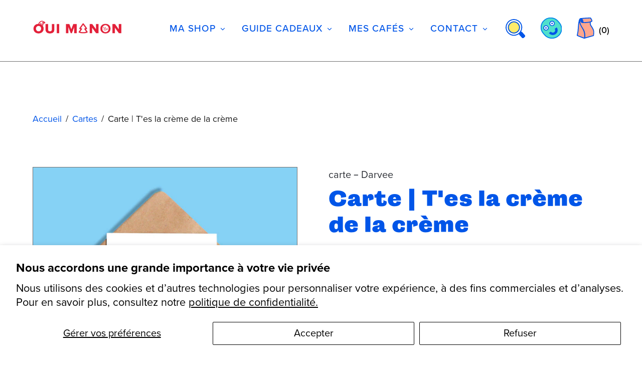

--- FILE ---
content_type: text/html; charset=utf-8
request_url: https://ouimanon.com/collections/cartes/products/teslacremedelacreme
body_size: 73651
content:
<!doctype html>
<!--[if IE 8]><html class="no-js lt-ie9" lang="fr"> <![endif]-->
<!--[if IE 9 ]><html class="ie9 no-js" lang="fr"> <![endif]-->
<!--[if (gt IE 9)|!(IE)]><!--> <html class="no-js" lang="fr"> <!--<![endif]-->
<head>
  <!-- Basic page needs ================================================== -->
  <meta charset="utf-8">
  <meta http-equiv="X-UA-Compatible" content="IE=edge,chrome=1">

  
    <link rel="shortcut icon" href="//ouimanon.com/cdn/shop/files/Oui-Manon---Favicon_32x32.png?v=1614097545" type="image/png">
  

  <!-- Title and description ================================================== -->
  <title>
  Carte | T&#39;es la crème de la crème &ndash; Oui Manon
  </title>

  
  <meta name="description" content="Carte de souhaits, 11,5cm x 15cm L’intérieur est blanc et vide et les enveloppes sont de couleurs variables. Imprimée à Montréal sur du papier recyclé. Design d’artistes du Québec. Fière idée de Darvee!">
  

  <!-- Helpers ================================================== -->
  <meta property="og:site_name" content="Oui Manon">
<meta property="og:url" content="https://ouimanon.com/products/teslacremedelacreme">
<meta property="og:title" content="Carte | T'es la crème de la crème">
<meta property="og:type" content="product">
<meta property="og:description" content="Carte de souhaits, 11,5cm x 15cm L’intérieur est blanc et vide et les enveloppes sont de couleurs variables. Imprimée à Montréal sur du papier recyclé. Design d’artistes du Québec. Fière idée de Darvee!"><meta property="product:availability" content="instock">
  <meta property="product:price:amount" content="6.00">
  <meta property="product:price:currency" content="CAD">
      <meta property="og:image" content="http://ouimanon.com/cdn/shop/products/C2041_Creme_1200x1200.jpg?v=1618330863">
      <meta property="og:image:secure_url" content="https://ouimanon.com/cdn/shop/products/C2041_Creme_1200x1200.jpg?v=1618330863">
    

<meta name="twitter:site" content="@">
<meta name="twitter:card" content="summary_large_image">
<meta name="twitter:title" content="Carte | T'es la crème de la crème">
<meta name="twitter:description" content="Carte de souhaits, 11,5cm x 15cm L’intérieur est blanc et vide et les enveloppes sont de couleurs variables. Imprimée à Montréal sur du papier recyclé. Design d’artistes du Québec. Fière idée de Darvee!">

  <meta name="twitter:image" content="https://ouimanon.com/cdn/shop/products/C2041_Creme_1200x1200.jpg?v=1618330863">

  <link rel="canonical" href="https://ouimanon.com/products/teslacremedelacreme">
  <meta name="viewport" content="width=device-width,initial-scale=1,shrink-to-fit=no">
  <meta name="theme-color" content="#0055e8">

  <link rel="stylesheet" href="https://use.typekit.net/jzv4gsl.css">

  <!-- CSS ================================================== -->
  

<link href="//ouimanon.com/cdn/shop/t/24/assets/theme.css?v=4608656399276627911762182555" rel="stylesheet">

  <style>
  

  @font-face {
    font-family: 'icons';
    src: url('//ouimanon.com/cdn/shop/t/24/assets/icons.eot?v=136504279994555154851755694260');
    src: url('//ouimanon.com/cdn/shop/t/24/assets/icons.eot?v=136504279994555154851755694260#iefix') format("embedded-opentype"),
        url('//ouimanon.com/cdn/shop/t/24/assets/icons.woff?v=80371519890771587011755694260') format("woff"),
        url('//ouimanon.com/cdn/shop/t/24/assets/icons.ttf?v=53474355071645681691755694260') format("truetype"),
        url('//ouimanon.com/cdn/shop/t/24/assets/icons.svg?v=95500592618518789611755694260#timber-icons') format("svg");
    font-weight: normal;
    font-style: normal;
  }

  

  
  
  

  @font-face {
  font-family: Rubik;
  font-weight: 400;
  font-style: normal;
  src: url("//ouimanon.com/cdn/fonts/rubik/rubik_n4.c2fb67c90aa34ecf8da34fc1da937ee9c0c27942.woff2") format("woff2"),
       url("//ouimanon.com/cdn/fonts/rubik/rubik_n4.d229bd4a6a25ec476a0829a74bf3657a5fd9aa36.woff") format("woff");
}

  @font-face {
  font-family: "Playfair Display";
  font-weight: 700;
  font-style: normal;
  src: url("//ouimanon.com/cdn/fonts/playfair_display/playfairdisplay_n7.592b3435e0fff3f50b26d410c73ae7ec893f6910.woff2") format("woff2"),
       url("//ouimanon.com/cdn/fonts/playfair_display/playfairdisplay_n7.998b1417dec711058cce2abb61a0b8c59066498f.woff") format("woff");
}

  @font-face {
  font-family: "Crimson Text";
  font-weight: 400;
  font-style: normal;
  src: url("//ouimanon.com/cdn/fonts/crimson_text/crimsontext_n4.a9a5f5ab47c6f5346e7cd274511a5d08c59fb906.woff2") format("woff2"),
       url("//ouimanon.com/cdn/fonts/crimson_text/crimsontext_n4.e89f2f0678223181d995b90850b6894b928b2f96.woff") format("woff");
}
@font-face {
  font-family: "Playfair Display";
  font-weight: 900;
  font-style: normal;
  src: url("//ouimanon.com/cdn/fonts/playfair_display/playfairdisplay_n9.25b8b0442b16a9de210548264f9fabab9b6733a6.woff2") format("woff2"),
       url("//ouimanon.com/cdn/fonts/playfair_display/playfairdisplay_n9.26302b5d8902d85a9f024e427e89918021cad942.woff") format("woff");
}

  @font-face {
  font-family: "Playfair Display";
  font-weight: 700;
  font-style: italic;
  src: url("//ouimanon.com/cdn/fonts/playfair_display/playfairdisplay_i7.ba833b400bcd9c858b439c75a4a7c6eddc4c7de0.woff2") format("woff2"),
       url("//ouimanon.com/cdn/fonts/playfair_display/playfairdisplay_i7.4872c65919810cd2f622f4ba52cd2e9e595f11d5.woff") format("woff");
}

  @font-face {
  font-family: "Playfair Display";
  font-weight: 900;
  font-style: italic;
  src: url("//ouimanon.com/cdn/fonts/playfair_display/playfairdisplay_i9.1396a6f9447b84a31dcc357fd42630dd33bc57fa.woff2") format("woff2"),
       url("//ouimanon.com/cdn/fonts/playfair_display/playfairdisplay_i9.5c9456e0742e9164f2299bfb5e2867f53dd9e222.woff") format("woff");
}

  
  

  
    
  

  

  
  
  

  
  
  

  
  
  

  
  

  

  

  

  
  
  
  

  

  
  

  
  

  

  

  
  

  

  

  
  

  

  

  
  

  

  

  
  

  
  

  

  
  

  
  

  

  
  

  
  

  

  
  

  
  

  

  

  
  

  

  
  

  

  

  

  

  
  

  

  

  

  :root {
    /* Font stacks */
    --main-font-stack: Rubik, sans-serif;
    --main-font-style: normal;
    --main-font-weight: 400;

    --title-font-stack: "Playfair Display", serif;
    --title-font-weight: 700;
    --title-font-style: normal;

    --section-title-font-stack: Rubik, sans-serif;
    --section-title-font-weight: 400;
    --section-title-font-style: normal;

    --body-font-stack: "Crimson Text", serif;
    --body-font-weight: 400;

    /* Border / HR height */
    --border-hr-height: 2px;

    --section-title-text-transform: none;
    --section-title-letterspacing: 0.0;

    --navigation-text-transform: none;
    --navigation-letterspacing: 0.0;

    --meta-text-transform: none;
    --meta-letterspacing: 0.0;
    --meta-font-weight: 400;

    --header-text-transform: none;
    --header-font-weight: 700;

    --buttons-text-transform: none;
    --buttons-letterspacing: 0.0;
    --buttons-font-weight: 400;

    /* Theme colors */
    --color-primary: #0055e8;
    --color-primary-darker: #004ccf;
    --color-secondary: #bbb;

    --color-main-accent: #ffa78e;
    --color-main-accent-darker: #ff7f5b;
    --color-secondary-accent: #ffe55c;
    --color-shop-accent: #ff4040;
    --color-shop-accent-darker: #ff0d0d;

    --color-sections: #ffffff;

    /* Backgrounds */
    --color-body: #ffffff;
    --color-section: #ffffff;

    /* Overlay colors */
    --color-primary-overlay: #ffffff;

    --color-main-accent-overlay: #0055e8;

    --color-secondary-accent-overlay: #0055e8;
    --color-secondary-accent-overlay-faded: rgba(0, 85, 232, 0.2 );

    --color-shop-accent-overlay: #ffffff;

    --main-accent-rgba: rgba(255, 167, 142, 0.95 );
    --secondary-accent-rgba: rgba(255, 229, 92, 0.95 );
    --section-rgba: rgba(255, 255, 255, 0.95 );
    --primary-rgba: rgba(0, 85, 232, 0.95 );
    --primary-rgba-08: rgba(0, 85, 232, 0.08 );
    --primary-rgba-faded: rgba(0, 85, 232, 0.2 );
    --primary-rgba-ultra-faded: rgba(0, 85, 232, 0.05 );

    /* Button colors */
    --color-btn-primary: #0055e8;
    --color-btn-primary-hover: #0042b5;
    --color-btn-primary-active: #002f82;

    --color-btn-secondary: #bbb;
    --color-btn-secondary-hover: #a2a2a2;
    --color-btn-secondary-active: #898989;

    --color-btn-main-accent-text: #000;
    --color-btn-shop-accent-text: #fff;
    --color-btn-white-text: #000;
    --color-btn-black-text: #fff;

    /* Text link colors */
    --color-link: #0055e8;
    --color-link-hover: #367fff;

    /* Text colors */
    --color-text-body: #0055e8;

    /* Border colors */
    --color-border: #707070;

    /* Success and error colors */
    --color-success: #13ce14;
    --color-error: #d61411;

    --color-success-modal: #13ce14;
    --color-error-modal: #d61411;

    /* Video background color */
    --color-video-bg: #f2f2f2;

    /* Site Footer */
    --color-footer-bg: primary;
    --color-footer-text: #636363;

    /* Drawers */
    --color-drawers: #ffffff;
    --color-drawer-border: #f2f2f2;

    /* Sizing variables */
    --site-width: 1680px;

    --radius: 3px;

    /* URLs */
    --url-icon-chevron: url('//ouimanon.com/cdn/shop/t/24/assets/ico-chevron.svg?v=133060003489026505171755694260');
    --url-gif-pswp-preloader: url('//ouimanon.com/cdn/shop/t/24/assets/pswp-preloader.gif?v=12306');

    /* Slick */
    --slick-color-button-text: #ff4040;
    --slick-border-bottom: 2px solid #0055e8;

    /* Global classes */
    --global-button-background-color: #0055e8;
    --global-button-color: #ffffff;
    --global-button-hover-background-color: #ffa78e;
    --global-button-hover-color: #0055e8;

    --global-shop-button-background-color: #0055e8;
    --global-shop-button-color: #ffffff;
    --global-shop-button-hover-background-color: #ff4040;
    --global-shop-button-hover-color: #ffffff;

    --global-secondary-color: #ffa78e;
    --global-shop-secondary-color: #ff4040;
  }

</style>


  <link href="//ouimanon.com/cdn/shop/t/24/assets/animate.css?v=123806161818139119581755694260" rel="stylesheet" type="text/css" media="all" />
  <link href="//ouimanon.com/cdn/shop/t/24/assets/style.scss.css?v=127572854852686093021755694260" rel="stylesheet" type="text/css" media="all" />
  <link href="//ouimanon.com/cdn/shop/t/24/assets/nice-select.css?v=119575076361459596791755694260" rel="stylesheet" type="text/css" media="all" />
  <link href="//ouimanon.com/cdn/shop/t/24/assets/custom.css?v=28332514483138537861755694260" rel="stylesheet" type="text/css" media="all" />

  <!-- JS ================================================== -->
  <script src="//ouimanon.com/cdn/shop/t/24/assets/modernizr.min.js?v=170583868966104506851755694260"></script>
  <script src="//ouimanon.com/cdn/shop/t/24/assets/jquery-3.5.1.min.js?v=51344158406751901011755694260" type="text/javascript"></script>
  <script src="//ouimanon.com/cdn/shop/t/24/assets/wow.min.js?v=79287098333435626751755694260" type="text/javascript"></script>
  <script src="//ouimanon.com/cdn/shop/t/24/assets/jquery.nice-select.min.js?v=3987749186432463691755694260" type="text/javascript"></script>
  <script src="//ouimanon.com/cdn/shop/t/24/assets/sticky.min.js?v=147154664902466291361755694260" type="text/javascript"></script>
  <script src="//ouimanon.com/cdn/shop/t/24/assets/custom.js?v=99202445760746484851762186974" type="text/javascript"></script>
  <!--[if (gt IE 9)|!(IE)]><!--><script src="//ouimanon.com/cdn/shop/t/24/assets/theme.min.js?v=24517213884532603851755694260" defer="defer"></script><!--<![endif]-->
<!--[if lt IE 9]><script src="//ouimanon.com/cdn/shop/t/24/assets/theme.min.js?v=24517213884532603851755694260"></script><![endif]-->
  <script src="//ouimanon.com/cdn/shop/t/24/assets/main.js?v=47481974492232228781755694260" defer async></script>
  
  <!-- Header hook for plugins ================================================== -->
  <script>window.performance && window.performance.mark && window.performance.mark('shopify.content_for_header.start');</script><meta name="google-site-verification" content="haMNRflBODopKihFkiKIaBEeDf6RaotI-J3qmjxYD3s">
<meta id="shopify-digital-wallet" name="shopify-digital-wallet" content="/53322023075/digital_wallets/dialog">
<meta name="shopify-checkout-api-token" content="53644ce60dfd7df82bab95aafedc5836">
<link rel="alternate" type="application/json+oembed" href="https://ouimanon.com/products/teslacremedelacreme.oembed">
<script async="async" src="/checkouts/internal/preloads.js?locale=fr-CA"></script>
<script id="apple-pay-shop-capabilities" type="application/json">{"shopId":53322023075,"countryCode":"CA","currencyCode":"CAD","merchantCapabilities":["supports3DS"],"merchantId":"gid:\/\/shopify\/Shop\/53322023075","merchantName":"Oui Manon","requiredBillingContactFields":["postalAddress","email","phone"],"requiredShippingContactFields":["postalAddress","email","phone"],"shippingType":"shipping","supportedNetworks":["visa","masterCard","interac"],"total":{"type":"pending","label":"Oui Manon","amount":"1.00"},"shopifyPaymentsEnabled":true,"supportsSubscriptions":true}</script>
<script id="shopify-features" type="application/json">{"accessToken":"53644ce60dfd7df82bab95aafedc5836","betas":["rich-media-storefront-analytics"],"domain":"ouimanon.com","predictiveSearch":true,"shopId":53322023075,"locale":"fr"}</script>
<script>var Shopify = Shopify || {};
Shopify.shop = "cafe-oui-manon.myshopify.com";
Shopify.locale = "fr";
Shopify.currency = {"active":"CAD","rate":"1.0"};
Shopify.country = "CA";
Shopify.theme = {"name":"Copy of Editorial -- NioWeb - Menu","id":151793795285,"schema_name":"Editorial","schema_version":"3.6.5","theme_store_id":827,"role":"main"};
Shopify.theme.handle = "null";
Shopify.theme.style = {"id":null,"handle":null};
Shopify.cdnHost = "ouimanon.com/cdn";
Shopify.routes = Shopify.routes || {};
Shopify.routes.root = "/";</script>
<script type="module">!function(o){(o.Shopify=o.Shopify||{}).modules=!0}(window);</script>
<script>!function(o){function n(){var o=[];function n(){o.push(Array.prototype.slice.apply(arguments))}return n.q=o,n}var t=o.Shopify=o.Shopify||{};t.loadFeatures=n(),t.autoloadFeatures=n()}(window);</script>
<script id="shop-js-analytics" type="application/json">{"pageType":"product"}</script>
<script defer="defer" async type="module" src="//ouimanon.com/cdn/shopifycloud/shop-js/modules/v2/client.init-shop-cart-sync_INwxTpsh.fr.esm.js"></script>
<script defer="defer" async type="module" src="//ouimanon.com/cdn/shopifycloud/shop-js/modules/v2/chunk.common_YNAa1F1g.esm.js"></script>
<script type="module">
  await import("//ouimanon.com/cdn/shopifycloud/shop-js/modules/v2/client.init-shop-cart-sync_INwxTpsh.fr.esm.js");
await import("//ouimanon.com/cdn/shopifycloud/shop-js/modules/v2/chunk.common_YNAa1F1g.esm.js");

  window.Shopify.SignInWithShop?.initShopCartSync?.({"fedCMEnabled":true,"windoidEnabled":true});

</script>
<script>(function() {
  var isLoaded = false;
  function asyncLoad() {
    if (isLoaded) return;
    isLoaded = true;
    var urls = ["https:\/\/cloudsearch-1f874.kxcdn.com\/shopify.js?srp=\/a\/search\u0026markets=1\u0026shop=cafe-oui-manon.myshopify.com","https:\/\/files-shpf.uc-lab.com\/productfees\/source.js?mw_productfees_t=1669916285\u0026shop=cafe-oui-manon.myshopify.com","https:\/\/egw-app.herokuapp.com\/get_script\/75053b9c3ea411ec95c516e04135f080.js?v=880419\u0026shop=cafe-oui-manon.myshopify.com","https:\/\/d23dclunsivw3h.cloudfront.net\/redirect-app.js?shop=cafe-oui-manon.myshopify.com","https:\/\/shipping-bar.conversionbear.com\/script?app=shipping_bar\u0026shop=cafe-oui-manon.myshopify.com"];
    for (var i = 0; i < urls.length; i++) {
      var s = document.createElement('script');
      s.type = 'text/javascript';
      s.async = true;
      s.src = urls[i];
      var x = document.getElementsByTagName('script')[0];
      x.parentNode.insertBefore(s, x);
    }
  };
  if(window.attachEvent) {
    window.attachEvent('onload', asyncLoad);
  } else {
    window.addEventListener('load', asyncLoad, false);
  }
})();</script>
<script id="__st">var __st={"a":53322023075,"offset":-18000,"reqid":"a7a85685-94c2-4c4b-9b58-fd01d117590d-1768963735","pageurl":"ouimanon.com\/collections\/cartes\/products\/teslacremedelacreme","u":"a83ca914c99c","p":"product","rtyp":"product","rid":6697607856291};</script>
<script>window.ShopifyPaypalV4VisibilityTracking = true;</script>
<script id="captcha-bootstrap">!function(){'use strict';const t='contact',e='account',n='new_comment',o=[[t,t],['blogs',n],['comments',n],[t,'customer']],c=[[e,'customer_login'],[e,'guest_login'],[e,'recover_customer_password'],[e,'create_customer']],r=t=>t.map((([t,e])=>`form[action*='/${t}']:not([data-nocaptcha='true']) input[name='form_type'][value='${e}']`)).join(','),a=t=>()=>t?[...document.querySelectorAll(t)].map((t=>t.form)):[];function s(){const t=[...o],e=r(t);return a(e)}const i='password',u='form_key',d=['recaptcha-v3-token','g-recaptcha-response','h-captcha-response',i],f=()=>{try{return window.sessionStorage}catch{return}},m='__shopify_v',_=t=>t.elements[u];function p(t,e,n=!1){try{const o=window.sessionStorage,c=JSON.parse(o.getItem(e)),{data:r}=function(t){const{data:e,action:n}=t;return t[m]||n?{data:e,action:n}:{data:t,action:n}}(c);for(const[e,n]of Object.entries(r))t.elements[e]&&(t.elements[e].value=n);n&&o.removeItem(e)}catch(o){console.error('form repopulation failed',{error:o})}}const l='form_type',E='cptcha';function T(t){t.dataset[E]=!0}const w=window,h=w.document,L='Shopify',v='ce_forms',y='captcha';let A=!1;((t,e)=>{const n=(g='f06e6c50-85a8-45c8-87d0-21a2b65856fe',I='https://cdn.shopify.com/shopifycloud/storefront-forms-hcaptcha/ce_storefront_forms_captcha_hcaptcha.v1.5.2.iife.js',D={infoText:'Protégé par hCaptcha',privacyText:'Confidentialité',termsText:'Conditions'},(t,e,n)=>{const o=w[L][v],c=o.bindForm;if(c)return c(t,g,e,D).then(n);var r;o.q.push([[t,g,e,D],n]),r=I,A||(h.body.append(Object.assign(h.createElement('script'),{id:'captcha-provider',async:!0,src:r})),A=!0)});var g,I,D;w[L]=w[L]||{},w[L][v]=w[L][v]||{},w[L][v].q=[],w[L][y]=w[L][y]||{},w[L][y].protect=function(t,e){n(t,void 0,e),T(t)},Object.freeze(w[L][y]),function(t,e,n,w,h,L){const[v,y,A,g]=function(t,e,n){const i=e?o:[],u=t?c:[],d=[...i,...u],f=r(d),m=r(i),_=r(d.filter((([t,e])=>n.includes(e))));return[a(f),a(m),a(_),s()]}(w,h,L),I=t=>{const e=t.target;return e instanceof HTMLFormElement?e:e&&e.form},D=t=>v().includes(t);t.addEventListener('submit',(t=>{const e=I(t);if(!e)return;const n=D(e)&&!e.dataset.hcaptchaBound&&!e.dataset.recaptchaBound,o=_(e),c=g().includes(e)&&(!o||!o.value);(n||c)&&t.preventDefault(),c&&!n&&(function(t){try{if(!f())return;!function(t){const e=f();if(!e)return;const n=_(t);if(!n)return;const o=n.value;o&&e.removeItem(o)}(t);const e=Array.from(Array(32),(()=>Math.random().toString(36)[2])).join('');!function(t,e){_(t)||t.append(Object.assign(document.createElement('input'),{type:'hidden',name:u})),t.elements[u].value=e}(t,e),function(t,e){const n=f();if(!n)return;const o=[...t.querySelectorAll(`input[type='${i}']`)].map((({name:t})=>t)),c=[...d,...o],r={};for(const[a,s]of new FormData(t).entries())c.includes(a)||(r[a]=s);n.setItem(e,JSON.stringify({[m]:1,action:t.action,data:r}))}(t,e)}catch(e){console.error('failed to persist form',e)}}(e),e.submit())}));const S=(t,e)=>{t&&!t.dataset[E]&&(n(t,e.some((e=>e===t))),T(t))};for(const o of['focusin','change'])t.addEventListener(o,(t=>{const e=I(t);D(e)&&S(e,y())}));const B=e.get('form_key'),M=e.get(l),P=B&&M;t.addEventListener('DOMContentLoaded',(()=>{const t=y();if(P)for(const e of t)e.elements[l].value===M&&p(e,B);[...new Set([...A(),...v().filter((t=>'true'===t.dataset.shopifyCaptcha))])].forEach((e=>S(e,t)))}))}(h,new URLSearchParams(w.location.search),n,t,e,['guest_login'])})(!1,!0)}();</script>
<script integrity="sha256-4kQ18oKyAcykRKYeNunJcIwy7WH5gtpwJnB7kiuLZ1E=" data-source-attribution="shopify.loadfeatures" defer="defer" src="//ouimanon.com/cdn/shopifycloud/storefront/assets/storefront/load_feature-a0a9edcb.js" crossorigin="anonymous"></script>
<script data-source-attribution="shopify.dynamic_checkout.dynamic.init">var Shopify=Shopify||{};Shopify.PaymentButton=Shopify.PaymentButton||{isStorefrontPortableWallets:!0,init:function(){window.Shopify.PaymentButton.init=function(){};var t=document.createElement("script");t.src="https://ouimanon.com/cdn/shopifycloud/portable-wallets/latest/portable-wallets.fr.js",t.type="module",document.head.appendChild(t)}};
</script>
<script data-source-attribution="shopify.dynamic_checkout.buyer_consent">
  function portableWalletsHideBuyerConsent(e){var t=document.getElementById("shopify-buyer-consent"),n=document.getElementById("shopify-subscription-policy-button");t&&n&&(t.classList.add("hidden"),t.setAttribute("aria-hidden","true"),n.removeEventListener("click",e))}function portableWalletsShowBuyerConsent(e){var t=document.getElementById("shopify-buyer-consent"),n=document.getElementById("shopify-subscription-policy-button");t&&n&&(t.classList.remove("hidden"),t.removeAttribute("aria-hidden"),n.addEventListener("click",e))}window.Shopify?.PaymentButton&&(window.Shopify.PaymentButton.hideBuyerConsent=portableWalletsHideBuyerConsent,window.Shopify.PaymentButton.showBuyerConsent=portableWalletsShowBuyerConsent);
</script>
<script>
  function portableWalletsCleanup(e){e&&e.src&&console.error("Failed to load portable wallets script "+e.src);var t=document.querySelectorAll("shopify-accelerated-checkout .shopify-payment-button__skeleton, shopify-accelerated-checkout-cart .wallet-cart-button__skeleton"),e=document.getElementById("shopify-buyer-consent");for(let e=0;e<t.length;e++)t[e].remove();e&&e.remove()}function portableWalletsNotLoadedAsModule(e){e instanceof ErrorEvent&&"string"==typeof e.message&&e.message.includes("import.meta")&&"string"==typeof e.filename&&e.filename.includes("portable-wallets")&&(window.removeEventListener("error",portableWalletsNotLoadedAsModule),window.Shopify.PaymentButton.failedToLoad=e,"loading"===document.readyState?document.addEventListener("DOMContentLoaded",window.Shopify.PaymentButton.init):window.Shopify.PaymentButton.init())}window.addEventListener("error",portableWalletsNotLoadedAsModule);
</script>

<script type="module" src="https://ouimanon.com/cdn/shopifycloud/portable-wallets/latest/portable-wallets.fr.js" onError="portableWalletsCleanup(this)" crossorigin="anonymous"></script>
<script nomodule>
  document.addEventListener("DOMContentLoaded", portableWalletsCleanup);
</script>

<script id='scb4127' type='text/javascript' async='' src='https://ouimanon.com/cdn/shopifycloud/privacy-banner/storefront-banner.js'></script><link id="shopify-accelerated-checkout-styles" rel="stylesheet" media="screen" href="https://ouimanon.com/cdn/shopifycloud/portable-wallets/latest/accelerated-checkout-backwards-compat.css" crossorigin="anonymous">
<style id="shopify-accelerated-checkout-cart">
        #shopify-buyer-consent {
  margin-top: 1em;
  display: inline-block;
  width: 100%;
}

#shopify-buyer-consent.hidden {
  display: none;
}

#shopify-subscription-policy-button {
  background: none;
  border: none;
  padding: 0;
  text-decoration: underline;
  font-size: inherit;
  cursor: pointer;
}

#shopify-subscription-policy-button::before {
  box-shadow: none;
}

      </style>
<script id="sections-script" data-sections="product-recommendations" defer="defer" src="//ouimanon.com/cdn/shop/t/24/compiled_assets/scripts.js?v=12306"></script>
<script>window.performance && window.performance.mark && window.performance.mark('shopify.content_for_header.end');</script>

  <!-- CSS ================================================== -->


  
  

  <style media="screen">
    .wow {
      visibility: hidden;
    }
  </style>


<script>window.is_hulkpo_installed=false</script>

<link href="https://maxcdn.bootstrapcdn.com/font-awesome/4.6.1/css/font-awesome.min.css" rel="stylesheet" type="text/css" media="all" />
<link href="//ouimanon.com/cdn/shop/t/24/assets/genie-storepickup.css?v=66393726127091944801755708877" rel="stylesheet" type="text/css" media="all" />
<link href="//ouimanon.com/cdn/shop/t/24/assets/genie-storepickup-custom.css?v=12306" rel="stylesheet" type="text/css" media="all" />
<script src="https://cdn.jsdelivr.net/npm/promise-polyfill@8/dist/polyfill.min.js" type="text/javascript"></script>
<script src="https://cdnjs.cloudflare.com/ajax/libs/moment.js/2.20.1/moment.min.js" type="text/javascript"></script>
<script src="//ouimanon.com/cdn/shop/t/24/assets/genie-storepickup-vender.js?v=112415868542951886301755705600" type="text/javascript"></script>
<script src="//ouimanon.com/cdn/shop/t/24/assets/genie-storepickup.js?v=84440889293575899511755707777" type="text/javascript"></script>

<!-- BEGIN app block: shopify://apps/powerful-form-builder/blocks/app-embed/e4bcb1eb-35b2-42e6-bc37-bfe0e1542c9d --><script type="text/javascript" hs-ignore data-cookieconsent="ignore">
  var Globo = Globo || {};
  var globoFormbuilderRecaptchaInit = function(){};
  var globoFormbuilderHcaptchaInit = function(){};
  window.Globo.FormBuilder = window.Globo.FormBuilder || {};
  window.Globo.FormBuilder.shop = {"configuration":{"money_format":"${{amount}}"},"pricing":{"features":{"bulkOrderForm":false,"cartForm":false,"fileUpload":2,"removeCopyright":false,"restrictedEmailDomains":false,"metrics":false}},"settings":{"copyright":"Powered by Globo <a href=\"https://apps.shopify.com/form-builder-contact-form\" target=\"_blank\">Form</a>","hideWaterMark":false,"reCaptcha":{"recaptchaType":"v2","siteKey":false,"languageCode":"fr"},"hCaptcha":{"siteKey":false},"scrollTop":false,"customCssCode":"","customCssEnabled":false,"additionalColumns":[]},"encryption_form_id":0,"url":"https://form.globo.io/","CDN_URL":"https://dxo9oalx9qc1s.cloudfront.net","app_id":"1783207"};

  if(window.Globo.FormBuilder.shop.settings.customCssEnabled && window.Globo.FormBuilder.shop.settings.customCssCode){
    const customStyle = document.createElement('style');
    customStyle.type = 'text/css';
    customStyle.innerHTML = window.Globo.FormBuilder.shop.settings.customCssCode;
    document.head.appendChild(customStyle);
  }

  window.Globo.FormBuilder.forms = [];
    
      
      
      
      window.Globo.FormBuilder.forms[35976] = {"35976":{"elements":[{"id":"group-1","type":"group","label":"Page 1","description":"","elements":[{"id":"select","type":"select","label":"","placeholder":"Dans quel café veux-tu travailler?","options":[{"label":"Oui Mais Non","value":"Oui Mais Non"},{"label":"La graine brûlée","value":"La graine brûlée"},{"label":"p'tite graine","value":"p'tite graine"},{"label":{"fr":"Chez l'Éditeur","en":"Chez l'Éditeur"},"value":"Chez l'Éditeur","description":"Option 4"}],"defaultOption":"","description":"","hideLabel":false,"keepPositionLabel":false,"required":true,"ifHideLabel":false,"inputIcon":"","columnWidth":100},{"id":"radio","type":"radio","label":"Choix du poste","options":"Barista rockstar\nCuisinier trippant","defaultOption":"","description":"","hideLabel":false,"keepPositionLabel":false,"required":true,"ifHideLabel":false,"inlineOption":100,"columnWidth":100,"conditionalField":false,"onlyShowIf":false,"select":false},{"id":"heading","type":"heading","heading":"À propos de toi","caption":"","columnWidth":100,"conditionalField":false,"onlyShowIf":false,"select":false,"radio":false},{"id":"name","type":"name","label":"Nom","placeholder":"","description":"","limitCharacters":false,"characters":100,"hideLabel":false,"keepPositionLabel":false,"required":true,"ifHideLabel":false,"inputIcon":"","columnWidth":50,"conditionalField":false,"onlyShowIf":false,"select":false,"radio":false},{"id":"name-2","type":"name","label":"Prénom","placeholder":"","description":"","limitCharacters":false,"characters":100,"hideLabel":false,"keepPositionLabel":false,"required":true,"ifHideLabel":false,"inputIcon":"","columnWidth":50,"conditionalField":false,"onlyShowIf":false,"select":false,"radio":false},{"id":"email","type":"email","label":"Courriel","placeholder":"","description":"","limitCharacters":false,"characters":100,"hideLabel":false,"keepPositionLabel":false,"required":true,"ifHideLabel":false,"inputIcon":"","columnWidth":50,"conditionalField":false,"onlyShowIf":false,"select":false,"radio":false},{"id":"phone","type":"phone","label":"Téléphone","placeholder":"","description":"","validatePhone":false,"onlyShowFlag":false,"defaultCountryCode":"us","limitCharacters":false,"characters":100,"hideLabel":false,"keepPositionLabel":false,"required":true,"ifHideLabel":false,"inputIcon":"","columnWidth":50,"conditionalField":false,"onlyShowIf":false,"select":false,"radio":false},{"id":"text","type":"text","label":"C’est quoi la première chose que tu voudrais qu’on sache sur toi? ","placeholder":"","description":"","limitCharacters":false,"characters":100,"hideLabel":false,"keepPositionLabel":false,"required":true,"ifHideLabel":false,"inputIcon":"","columnWidth":100,"conditionalField":false,"onlyShowIf":false,"select":false,"radio":false},{"id":"text-2","type":"text","label":"Où es-tu rendu dans ton parcours scolaire? ","placeholder":"","description":"","limitCharacters":false,"characters":100,"hideLabel":false,"keepPositionLabel":false,"required":true,"ifHideLabel":false,"inputIcon":"","columnWidth":100,"conditionalField":false,"onlyShowIf":false,"select":false,"radio":false},{"id":"textarea","type":"textarea","label":"À quoi ressemblent tes principaux champs d’intérêts? ","placeholder":"","description":"","limitCharacters":false,"characters":100,"hideLabel":false,"keepPositionLabel":false,"required":true,"ifHideLabel":false,"columnWidth":100,"conditionalField":false,"onlyShowIf":false,"select":false,"radio":false},{"id":"heading-2","type":"heading","heading":"J'aimerais ça mieux t'connaître","caption":"","columnWidth":100,"conditionalField":false,"onlyShowIf":false,"select":false,"radio":false},{"id":"text-3","type":"text","label":"Comment tu décrirais l'ambiance au café?","placeholder":"","description":"","limitCharacters":false,"characters":100,"hideLabel":false,"keepPositionLabel":false,"required":true,"ifHideLabel":false,"inputIcon":"","columnWidth":100,"conditionalField":false,"onlyShowIf":false,"select":false,"radio":false},{"id":"text-4","type":"text","label":"Pourrais-tu redire ça en anglais stp? ","placeholder":"","description":"","limitCharacters":false,"characters":100,"hideLabel":false,"keepPositionLabel":false,"required":true,"ifHideLabel":false,"inputIcon":"","columnWidth":100,"conditionalField":false,"onlyShowIf":false,"select":false,"radio":false},{"id":"textarea-2","type":"textarea","label":"Tu viens de t’appliquer au max pour faire un beau latte comme on te l’a soigneusement montré. Tu te lances dans un peu de latte art, et après tes dernières manoeuvres, ton café a l’air de rien pentoute!… Tout ce temps, ton client t’observe attentivement. Shit, t’es un peu gêné, tu hésites. Que fais-tu? ","placeholder":"","description":"","limitCharacters":false,"characters":100,"hideLabel":false,"keepPositionLabel":false,"required":true,"ifHideLabel":false,"columnWidth":100,"conditionalField":false,"onlyShowIf":false,"select":false,"radio":false},{"id":"text-1","type":"text","label":"C’est quoi tes plans pour les 2 prochaines années?","placeholder":"","description":"","limitCharacters":false,"characters":100,"hideLabel":false,"keepPositionLabel":false,"required":true,"ifHideLabel":false,"inputIcon":"","columnWidth":100,"conditionalField":false,"onlyShowIf":false,"select":false,"radio":false},{"id":"text-5","type":"text","label":"C’est qui ton\/ta barista préféré\/e au café? Pourquoi?","placeholder":"","description":"","limitCharacters":false,"characters":100,"hideLabel":false,"keepPositionLabel":false,"required":true,"ifHideLabel":false,"inputIcon":"","columnWidth":100,"conditionalField":false,"onlyShowIf":false,"select":false,"radio":false},{"id":"text-7","type":"text","label":"De 0 à 10, 0 t’es prévisible comme une montre Suisse, 10 t’es changeant comme la météo, tu te situerais où? ","placeholder":"","description":"","limitCharacters":false,"characters":100,"hideLabel":false,"keepPositionLabel":false,"required":true,"ifHideLabel":false,"inputIcon":"","columnWidth":100,"conditionalField":false,"onlyShowIf":false,"select":false,"radio":false},{"id":"text-8","type":"text","label":"C’est quoi ton jujube préféré?","placeholder":"","description":"","limitCharacters":false,"characters":100,"hideLabel":false,"keepPositionLabel":false,"required":true,"ifHideLabel":false,"inputIcon":"","columnWidth":100,"conditionalField":false,"onlyShowIf":false,"select":false,"radio":false},{"id":"text-10","type":"text","label":"De 0 à 10, 0 tu es turbo attention dissorder, 10 tu es un moine shaolin du focus, tu te situes où?","placeholder":"","description":"","limitCharacters":false,"characters":100,"hideLabel":false,"keepPositionLabel":false,"required":true,"ifHideLabel":false,"inputIcon":"","columnWidth":100,"conditionalField":false,"onlyShowIf":false,"select":false,"radio":false},{"id":"text-11","type":"text","label":"Pour toi, un écureuil c’est quoi? ","placeholder":"","description":"","limitCharacters":false,"characters":100,"hideLabel":false,"keepPositionLabel":false,"required":true,"ifHideLabel":false,"inputIcon":"","columnWidth":100,"conditionalField":false,"onlyShowIf":false,"select":false,"radio":false},{"id":"text-12","type":"text","label":"Flamand rose, out ou pas out?","placeholder":"","description":"","limitCharacters":false,"characters":100,"hideLabel":false,"keepPositionLabel":false,"required":true,"ifHideLabel":false,"inputIcon":"","columnWidth":100,"conditionalField":false,"onlyShowIf":false,"select":false,"radio":false},{"id":"text-6","type":"text","label":{"fr":"As-tu déjà travaillé dans le service à la clientèle? Sinon, c'était quoi tes dernières jobs?","en":"As-tu déjà travaillé dans le service à la clientèle? Sinon, c'était quoi tes dernières jobs?"},"placeholder":"","description":"","limitCharacters":false,"characters":100,"hideLabel":false,"keepPositionLabel":false,"required":true,"ifHideLabel":false,"inputIcon":"","columnWidth":100,"conditionalField":false,"onlyShowIf":false,"select":false,"radio":false},{"id":"textarea-3","type":"textarea","label":"Un client un peu égaré entre dans le café et affiche un subtil pas subtil air d’incompréhension. Il s’avance au comptoir et fixe le menu, vaguement perplexe. Tu lui dis quoi?","placeholder":"","description":"","limitCharacters":false,"characters":100,"hideLabel":false,"keepPositionLabel":false,"required":true,"ifHideLabel":false,"columnWidth":100,"conditionalField":false,"onlyShowIf":false,"select":false,"radio":false},{"id":"text-16","type":"text","label":"Traditionnelle ou crémeuse?","placeholder":"","description":"","limitCharacters":false,"characters":100,"hideLabel":false,"keepPositionLabel":false,"required":true,"ifHideLabel":false,"inputIcon":"","columnWidth":100,"conditionalField":false,"onlyShowIf":false,"select":false,"radio":false},{"id":"text-25","type":"text","label":"C'est qui Manon?","placeholder":"","description":"","limitCharacters":false,"characters":100,"hideLabel":false,"keepPositionLabel":false,"required":true,"ifHideLabel":false,"inputIcon":"","columnWidth":50,"conditionalField":false,"onlyShowIf":false,"select":false,"radio":false},{"id":"text-17","type":"text","label":"Question 143 (lâche pas!) Quel est ton jeu préféré?","placeholder":"","description":"","limitCharacters":false,"characters":100,"hideLabel":false,"keepPositionLabel":false,"required":true,"ifHideLabel":false,"inputIcon":"","columnWidth":100,"conditionalField":false,"onlyShowIf":false,"select":false,"radio":false},{"id":"text-18","type":"text","label":"Dans un monde idéal, tu aimerais travailler combien de quarts de travail par semaine, pour un total de combien d’heures au café?","placeholder":"","description":"","limitCharacters":false,"characters":100,"hideLabel":false,"keepPositionLabel":false,"required":true,"ifHideLabel":false,"inputIcon":"","columnWidth":100,"conditionalField":false,"onlyShowIf":false,"select":false,"radio":false},{"id":"text-13","type":"text","label":"Selon toi, à quoi ressemble à peu près un quart de travail au café? Les tâches à faire, etc","placeholder":"","description":"","limitCharacters":false,"characters":100,"hideLabel":false,"keepPositionLabel":false,"required":true,"ifHideLabel":false,"inputIcon":"","columnWidth":100,"conditionalField":false,"onlyShowIf":false,"select":false,"radio":false},{"id":"text-19","type":"text","label":"Cuisines-tu? Si oui, c’est quoi ta spécialité ou le plat que t’aimes le plus faire?","placeholder":"","description":"","limitCharacters":false,"characters":100,"hideLabel":false,"keepPositionLabel":false,"required":true,"ifHideLabel":false,"inputIcon":"","columnWidth":100,"conditionalField":false,"onlyShowIf":false,"select":false,"radio":false},{"id":"text-20","type":"text","label":"Quelle(s) tune(s) ajouterais-tu dans les playlists au café?","placeholder":"","description":"","limitCharacters":false,"characters":100,"hideLabel":false,"keepPositionLabel":false,"required":true,"ifHideLabel":false,"inputIcon":"","columnWidth":100,"conditionalField":false,"onlyShowIf":false,"select":false,"radio":false},{"id":"text-26","type":"text","label":"En travail d'équipe, es-tu plus du type rockstar solitaire ou assistant généreux?","placeholder":"","description":"","limitCharacters":false,"characters":100,"hideLabel":false,"keepPositionLabel":false,"required":true,"ifHideLabel":false,"inputIcon":"","columnWidth":50,"conditionalField":false,"onlyShowIf":false,"select":false,"radio":false},{"id":"text-21","type":"text","label":"T’as profité fort de la vie hier soir, ton alarme n’a « pas sonné », tu te réveilles 5 minutes avant l’heure d’ouverture et c’est toi qui est censé ouvrir. Que fais-tu?","placeholder":"","description":"","limitCharacters":false,"characters":100,"hideLabel":false,"keepPositionLabel":false,"required":true,"ifHideLabel":false,"inputIcon":"","columnWidth":100,"conditionalField":false,"onlyShowIf":false,"select":false,"radio":false},{"id":"textarea-4","type":"textarea","label":"Il fait une pluie diluvienne, et pour la première fois, les égouts refoulent et tu es témoin d’étrons qui circulent sur le plancher de ton appartement (OH!). Que fais-tu? ","placeholder":"","description":"","limitCharacters":false,"characters":100,"hideLabel":false,"keepPositionLabel":false,"required":true,"ifHideLabel":false,"columnWidth":100,"conditionalField":false,"onlyShowIf":false,"select":false,"radio":false},{"id":"text-22","type":"text","label":"Un client affecté par on-ne-sais-quoi, entre l’ivresse et la psychose, commence à prendre beaucoup trop de place. Ça gosse les clients. Que fais-tu?","placeholder":"","description":"","limitCharacters":false,"characters":100,"hideLabel":false,"keepPositionLabel":false,"required":true,"ifHideLabel":false,"inputIcon":"","columnWidth":100,"conditionalField":false,"onlyShowIf":false,"select":false,"radio":false},{"id":"text-23","type":"text","label":"C’est l’heure de fermer, un client affectueux qui manque d’antennes, veut pas vraiment quitter. Que fais-tu?","placeholder":"","description":"","limitCharacters":false,"characters":100,"hideLabel":false,"keepPositionLabel":false,"required":true,"ifHideLabel":false,"inputIcon":"","columnWidth":100,"conditionalField":false,"onlyShowIf":false,"select":false,"radio":false},{"id":"text-27","type":"text","label":"Quelle est la dernière chose que tu voudrais qu'on sache de toi?","placeholder":"","description":"","limitCharacters":false,"characters":100,"hideLabel":false,"keepPositionLabel":false,"required":true,"ifHideLabel":false,"inputIcon":"","columnWidth":50,"conditionalField":false,"onlyShowIf":false,"select":false,"radio":false},{"id":"text-24","type":"text","label":"Est-ce qu’il y a autre chose que tu aimerais qu’on sache sur toi?","placeholder":"","description":"","limitCharacters":false,"characters":100,"hideLabel":false,"keepPositionLabel":false,"required":true,"ifHideLabel":false,"inputIcon":"","columnWidth":100,"conditionalField":false,"onlyShowIf":false,"select":false,"radio":false}]}],"errorMessage":{"required":"Ce champ est requis","invalid":"Invalide","invalidName":"Nom invalide","invalidEmail":"Courriel invalide","invalidURL":"Url invalide","invalidPhone":"Numéro de téléphone invalide","invalidNumber":"Numéro invalide","invalidPassword":"Mot de passe invalide","confirmPasswordNotMatch":"Les mots de passes ne correspondent pas","customerAlreadyExists":"","fileSizeLimit":"File size limit","fileNotAllowed":"File not allowed","requiredCaptcha":"Required captcha","requiredProducts":"Please select product","limitQuantity":"The number of products left in stock has been exceeded","shopifyInvalidPhone":"phone - Enter a valid phone number to use this delivery method","shopifyPhoneHasAlready":"phone - Phone has already been taken","shopifyInvalidProvice":"addresses.province - is not valid","otherError":"Quelques choses ne vas pas, essayez à nouveau"},"appearance":{"layout":"default","width":"700","style":"flat","mainColor":"rgba(0,85,232,1)","headingColor":"rgba(0,85,232,1)","labelColor":"rgba(0,85,232,1)","descriptionColor":"rgba(0,85,232,1)","optionColor":"rgba(0,85,232,1)","paragraphColor":"#000","paragraphBackground":"#fff","background":"none","backgroundColor":"rgba(158,255,221,1)","backgroundImage":"","backgroundImageAlignment":"middle","floatingIcon":"\u003csvg aria-hidden=\"true\" focusable=\"false\" data-prefix=\"far\" data-icon=\"envelope\" class=\"svg-inline--fa fa-envelope fa-w-16\" role=\"img\" xmlns=\"http:\/\/www.w3.org\/2000\/svg\" viewBox=\"0 0 512 512\"\u003e\u003cpath fill=\"currentColor\" d=\"M464 64H48C21.49 64 0 85.49 0 112v288c0 26.51 21.49 48 48 48h416c26.51 0 48-21.49 48-48V112c0-26.51-21.49-48-48-48zm0 48v40.805c-22.422 18.259-58.168 46.651-134.587 106.49-16.841 13.247-50.201 45.072-73.413 44.701-23.208.375-56.579-31.459-73.413-44.701C106.18 199.465 70.425 171.067 48 152.805V112h416zM48 400V214.398c22.914 18.251 55.409 43.862 104.938 82.646 21.857 17.205 60.134 55.186 103.062 54.955 42.717.231 80.509-37.199 103.053-54.947 49.528-38.783 82.032-64.401 104.947-82.653V400H48z\"\u003e\u003c\/path\u003e\u003c\/svg\u003e","floatingText":"","displayOnAllPage":false,"position":"bottom right","formType":"normalForm","newTemplate":false,"colorScheme":{"solidButton":{"red":0,"green":85,"blue":232,"alpha":1},"solidButtonLabel":{"red":255,"green":255,"blue":255},"text":{"red":0,"green":85,"blue":232,"alpha":1},"outlineButton":{"red":0,"green":85,"blue":232,"alpha":1},"background":null}},"afterSubmit":{"action":"hideForm","message":"\u003ch4\u003eMerci full pour ta candidature!\u003c\/h4\u003e\u003ch4\u003eÀ bientôt xx\u003c\/h4\u003e","redirectUrl":"","enableGa":false,"gaEventCategory":"Form Builder by Globo","gaEventAction":"Submit","gaEventLabel":"Contact us form","enableFpx":false,"fpxTrackerName":""},"accountPage":{"showAccountDetail":false,"registrationPage":false,"editAccountPage":false,"header":"Header","active":false,"title":"Account details","headerDescription":"Fill out the form to change account information","afterUpdate":"Message after update","message":"\u003ch5\u003eAccount edited successfully!\u003c\/h5\u003e","footer":"Footer","updateText":"Update","footerDescription":""},"footer":{"description":"\u003cp\u003eMerci!! T'es satisfait de tes réponses? (Good job!) J'vais lire tout ça attentivement.\t\u003c\/p\u003e\u003cp\u003eClique ici pour me transmettre ta candidature.\u003c\/p\u003e","previousText":"Previous","nextText":"Next","submitText":"Envoyer ma candidature","resetButton":false,"resetButtonText":"Reset","submitFullWidth":false,"submitAlignment":"center"},"header":{"active":false,"title":"Postuler pour travailler avec moi !","description":"\u003cp\u003e\u003cbr\u003e\u003c\/p\u003e"},"isStepByStepForm":true,"publish":{"requiredLogin":false,"requiredLoginMessage":"Please \u003ca href=\"\/account\/login\" title=\"login\"\u003elogin\u003c\/a\u003e to continue","publishType":"embedCode","embedCode":"\u003cdiv class=\"globo-formbuilder\" data-id=\"\"\u003e\u003c\/div\u003e","shortCode":"\u003cdiv class=\"globo-formbuilder\" data-id=\"\"\u003e\u003c\/div\u003e","popup":"\u003cdiv class=\"globo-formbuilder\" data-id=\"\"\u003e\u003c\/div\u003e","lightbox":"\u003cdiv class=\"globo-formbuilder\" data-id=\"\"\u003e\u003c\/div\u003e","enableAddShortCode":false,"selectPage":"index","selectPositionOnPage":"top","selectTime":"forever","setCookie":"1","setCookieHours":"1","setCookieWeeks":"1"},"reCaptcha":{"enable":false},"html":"\n\u003cdiv class=\"globo-form default-form globo-form-id-35976 \" data-locale=\"fr\" \u003e\n\n\u003cstyle\u003e\n\n\n    :root .globo-form-app[data-id=\"35976\"]{\n        \n        --gfb-color-solidButton: 0,85,232;\n        --gfb-color-solidButtonColor: rgb(var(--gfb-color-solidButton));\n        --gfb-color-solidButtonLabel: 255,255,255;\n        --gfb-color-solidButtonLabelColor: rgb(var(--gfb-color-solidButtonLabel));\n        --gfb-color-text: 0,85,232;\n        --gfb-color-textColor: rgb(var(--gfb-color-text));\n        --gfb-color-outlineButton: 0,85,232;\n        --gfb-color-outlineButtonColor: rgb(var(--gfb-color-outlineButton));\n        --gfb-color-background: ,,;\n        --gfb-color-backgroundColor: rgb(var(--gfb-color-background));\n        \n        --gfb-main-color: rgba(0,85,232,1);\n        --gfb-primary-color: var(--gfb-color-solidButtonColor, var(--gfb-main-color));\n        --gfb-primary-text-color: var(--gfb-color-solidButtonLabelColor, #FFF);\n        --gfb-form-width: 700px;\n        --gfb-font-family: inherit;\n        --gfb-font-style: inherit;\n        --gfb--image: 40%;\n        --gfb-image-ratio-draft: var(--gfb--image);\n        --gfb-image-ratio: var(--gfb-image-ratio-draft);\n        \n        --gfb-bg-temp-color: #FFF;\n        --gfb-bg-position: middle;\n        \n        --gfb-bg-color: var(--gfb-color-backgroundColor, var(--gfb-bg-temp-color));\n        \n    }\n    \n.globo-form-id-35976 .globo-form-app{\n    max-width: 700px;\n    width: -webkit-fill-available;\n    \n    background-color: unset;\n    \n    \n}\n\n.globo-form-id-35976 .globo-form-app .globo-heading{\n    color: var(--gfb-color-textColor, rgba(0,85,232,1))\n}\n\n\n\n.globo-form-id-35976 .globo-form-app .globo-description,\n.globo-form-id-35976 .globo-form-app .header .globo-description{\n    --gfb-color-description: rgba(var(--gfb-color-text), 0.8);\n    color: var(--gfb-color-description, rgba(0,85,232,1));\n}\n.globo-form-id-35976 .globo-form-app .globo-label,\n.globo-form-id-35976 .globo-form-app .globo-form-control label.globo-label,\n.globo-form-id-35976 .globo-form-app .globo-form-control label.globo-label span.label-content{\n    color: var(--gfb-color-textColor, rgba(0,85,232,1));\n    text-align: left;\n}\n.globo-form-id-35976 .globo-form-app .globo-label.globo-position-label{\n    height: 20px !important;\n}\n.globo-form-id-35976 .globo-form-app .globo-form-control .help-text.globo-description,\n.globo-form-id-35976 .globo-form-app .globo-form-control span.globo-description{\n    --gfb-color-description: rgba(var(--gfb-color-text), 0.8);\n    color: var(--gfb-color-description, rgba(0,85,232,1));\n}\n.globo-form-id-35976 .globo-form-app .globo-form-control .checkbox-wrapper .globo-option,\n.globo-form-id-35976 .globo-form-app .globo-form-control .radio-wrapper .globo-option\n{\n    color: var(--gfb-color-textColor, rgba(0,85,232,1));\n}\n.globo-form-id-35976 .globo-form-app .footer,\n.globo-form-id-35976 .globo-form-app .gfb__footer{\n    text-align:center;\n}\n.globo-form-id-35976 .globo-form-app .footer button,\n.globo-form-id-35976 .globo-form-app .gfb__footer button{\n    border:1px solid var(--gfb-primary-color);\n    \n}\n.globo-form-id-35976 .globo-form-app .footer button.submit,\n.globo-form-id-35976 .globo-form-app .gfb__footer button.submit\n.globo-form-id-35976 .globo-form-app .footer button.checkout,\n.globo-form-id-35976 .globo-form-app .gfb__footer button.checkout,\n.globo-form-id-35976 .globo-form-app .footer button.action.loading .spinner,\n.globo-form-id-35976 .globo-form-app .gfb__footer button.action.loading .spinner{\n    background-color: var(--gfb-primary-color);\n    color : #ffffff;\n}\n.globo-form-id-35976 .globo-form-app .globo-form-control .star-rating\u003efieldset:not(:checked)\u003elabel:before {\n    content: url('data:image\/svg+xml; utf8, \u003csvg aria-hidden=\"true\" focusable=\"false\" data-prefix=\"far\" data-icon=\"star\" class=\"svg-inline--fa fa-star fa-w-18\" role=\"img\" xmlns=\"http:\/\/www.w3.org\/2000\/svg\" viewBox=\"0 0 576 512\"\u003e\u003cpath fill=\"rgba(0,85,232,1)\" d=\"M528.1 171.5L382 150.2 316.7 17.8c-11.7-23.6-45.6-23.9-57.4 0L194 150.2 47.9 171.5c-26.2 3.8-36.7 36.1-17.7 54.6l105.7 103-25 145.5c-4.5 26.3 23.2 46 46.4 33.7L288 439.6l130.7 68.7c23.2 12.2 50.9-7.4 46.4-33.7l-25-145.5 105.7-103c19-18.5 8.5-50.8-17.7-54.6zM388.6 312.3l23.7 138.4L288 385.4l-124.3 65.3 23.7-138.4-100.6-98 139-20.2 62.2-126 62.2 126 139 20.2-100.6 98z\"\u003e\u003c\/path\u003e\u003c\/svg\u003e');\n}\n.globo-form-id-35976 .globo-form-app .globo-form-control .star-rating\u003efieldset\u003einput:checked ~ label:before {\n    content: url('data:image\/svg+xml; utf8, \u003csvg aria-hidden=\"true\" focusable=\"false\" data-prefix=\"fas\" data-icon=\"star\" class=\"svg-inline--fa fa-star fa-w-18\" role=\"img\" xmlns=\"http:\/\/www.w3.org\/2000\/svg\" viewBox=\"0 0 576 512\"\u003e\u003cpath fill=\"rgba(0,85,232,1)\" d=\"M259.3 17.8L194 150.2 47.9 171.5c-26.2 3.8-36.7 36.1-17.7 54.6l105.7 103-25 145.5c-4.5 26.3 23.2 46 46.4 33.7L288 439.6l130.7 68.7c23.2 12.2 50.9-7.4 46.4-33.7l-25-145.5 105.7-103c19-18.5 8.5-50.8-17.7-54.6L382 150.2 316.7 17.8c-11.7-23.6-45.6-23.9-57.4 0z\"\u003e\u003c\/path\u003e\u003c\/svg\u003e');\n}\n.globo-form-id-35976 .globo-form-app .globo-form-control .star-rating\u003efieldset:not(:checked)\u003elabel:hover:before,\n.globo-form-id-35976 .globo-form-app .globo-form-control .star-rating\u003efieldset:not(:checked)\u003elabel:hover ~ label:before{\n    content : url('data:image\/svg+xml; utf8, \u003csvg aria-hidden=\"true\" focusable=\"false\" data-prefix=\"fas\" data-icon=\"star\" class=\"svg-inline--fa fa-star fa-w-18\" role=\"img\" xmlns=\"http:\/\/www.w3.org\/2000\/svg\" viewBox=\"0 0 576 512\"\u003e\u003cpath fill=\"rgba(0,85,232,1)\" d=\"M259.3 17.8L194 150.2 47.9 171.5c-26.2 3.8-36.7 36.1-17.7 54.6l105.7 103-25 145.5c-4.5 26.3 23.2 46 46.4 33.7L288 439.6l130.7 68.7c23.2 12.2 50.9-7.4 46.4-33.7l-25-145.5 105.7-103c19-18.5 8.5-50.8-17.7-54.6L382 150.2 316.7 17.8c-11.7-23.6-45.6-23.9-57.4 0z\"\u003e\u003c\/path\u003e\u003c\/svg\u003e')\n}\n.globo-form-id-35976 .globo-form-app .globo-form-control .checkbox-wrapper .checkbox-input:checked ~ .checkbox-label:before {\n    border-color: var(--gfb-primary-color);\n    box-shadow: 0 4px 6px rgba(50,50,93,0.11), 0 1px 3px rgba(0,0,0,0.08);\n    background-color: var(--gfb-primary-color);\n}\n.globo-form-id-35976 .globo-form-app .step.-completed .step__number,\n.globo-form-id-35976 .globo-form-app .line.-progress,\n.globo-form-id-35976 .globo-form-app .line.-start{\n    background-color: var(--gfb-primary-color);\n}\n.globo-form-id-35976 .globo-form-app .checkmark__check,\n.globo-form-id-35976 .globo-form-app .checkmark__circle{\n    stroke: var(--gfb-primary-color);\n}\n.globo-form-id-35976 .floating-button{\n    background-color: var(--gfb-primary-color);\n}\n.globo-form-id-35976 .globo-form-app .globo-form-control .checkbox-wrapper .checkbox-input ~ .checkbox-label:before,\n.globo-form-app .globo-form-control .radio-wrapper .radio-input ~ .radio-label:after{\n    border-color : var(--gfb-primary-color);\n}\n.globo-form-id-35976 .flatpickr-day.selected, \n.globo-form-id-35976 .flatpickr-day.startRange, \n.globo-form-id-35976 .flatpickr-day.endRange, \n.globo-form-id-35976 .flatpickr-day.selected.inRange, \n.globo-form-id-35976 .flatpickr-day.startRange.inRange, \n.globo-form-id-35976 .flatpickr-day.endRange.inRange, \n.globo-form-id-35976 .flatpickr-day.selected:focus, \n.globo-form-id-35976 .flatpickr-day.startRange:focus, \n.globo-form-id-35976 .flatpickr-day.endRange:focus, \n.globo-form-id-35976 .flatpickr-day.selected:hover, \n.globo-form-id-35976 .flatpickr-day.startRange:hover, \n.globo-form-id-35976 .flatpickr-day.endRange:hover, \n.globo-form-id-35976 .flatpickr-day.selected.prevMonthDay, \n.globo-form-id-35976 .flatpickr-day.startRange.prevMonthDay, \n.globo-form-id-35976 .flatpickr-day.endRange.prevMonthDay, \n.globo-form-id-35976 .flatpickr-day.selected.nextMonthDay, \n.globo-form-id-35976 .flatpickr-day.startRange.nextMonthDay, \n.globo-form-id-35976 .flatpickr-day.endRange.nextMonthDay {\n    background: var(--gfb-primary-color);\n    border-color: var(--gfb-primary-color);\n}\n.globo-form-id-35976 .globo-paragraph {\n    background: #fff;\n    color: var(--gfb-color-textColor, #000);\n    width: 100%!important;\n}\n\n[dir=\"rtl\"] .globo-form-app .header .title,\n[dir=\"rtl\"] .globo-form-app .header .description,\n[dir=\"rtl\"] .globo-form-id-35976 .globo-form-app .globo-heading,\n[dir=\"rtl\"] .globo-form-id-35976 .globo-form-app .globo-label,\n[dir=\"rtl\"] .globo-form-id-35976 .globo-form-app .globo-form-control label.globo-label,\n[dir=\"rtl\"] .globo-form-id-35976 .globo-form-app .globo-form-control label.globo-label span.label-content{\n    text-align: right;\n}\n\n[dir=\"rtl\"] .globo-form-app .line {\n    left: unset;\n    right: 50%;\n}\n\n[dir=\"rtl\"] .globo-form-id-35976 .globo-form-app .line.-start {\n    left: unset;    \n    right: 0%;\n}\n\n\u003c\/style\u003e\n\n\n\n\n\u003cdiv class=\"globo-form-app default-layout gfb-style-flat  gfb-font-size-medium\" data-id=35976\u003e\n    \n    \u003cdiv class=\"header dismiss hidden\" onclick=\"Globo.FormBuilder.closeModalForm(this)\"\u003e\n        \u003csvg width=20 height=20 viewBox=\"0 0 20 20\" class=\"\" focusable=\"false\" aria-hidden=\"true\"\u003e\u003cpath d=\"M11.414 10l4.293-4.293a.999.999 0 1 0-1.414-1.414L10 8.586 5.707 4.293a.999.999 0 1 0-1.414 1.414L8.586 10l-4.293 4.293a.999.999 0 1 0 1.414 1.414L10 11.414l4.293 4.293a.997.997 0 0 0 1.414 0 .999.999 0 0 0 0-1.414L11.414 10z\" fill-rule=\"evenodd\"\u003e\u003c\/path\u003e\u003c\/svg\u003e\n    \u003c\/div\u003e\n    \u003cform class=\"g-container\" novalidate action=\"https:\/\/form.globo.io\/api\/front\/form\/35976\/send\" method=\"POST\" enctype=\"multipart\/form-data\" data-id=35976\u003e\n        \n            \n        \n        \n            \u003cdiv class=\"globo-formbuilder-wizard\" data-id=35976\u003e\n                \u003cdiv class=\"wizard__content\"\u003e\n                    \u003cheader class=\"wizard__header\"\u003e\n                        \u003cdiv class=\"wizard__steps\"\u003e\n                        \u003cnav class=\"steps hidden\"\u003e\n                            \n                            \n                                \n                            \n                            \n                                \n                                \n                                \n                                \n                                \u003cdiv class=\"step last \" data-element-id=\"group-1\"  data-step=\"0\" \u003e\n                                    \u003cdiv class=\"step__content\"\u003e\n                                        \u003cp class=\"step__number\"\u003e\u003c\/p\u003e\n                                        \u003csvg class=\"checkmark\" xmlns=\"http:\/\/www.w3.org\/2000\/svg\" width=52 height=52 viewBox=\"0 0 52 52\"\u003e\n                                            \u003ccircle class=\"checkmark__circle\" cx=\"26\" cy=\"26\" r=\"25\" fill=\"none\"\/\u003e\n                                            \u003cpath class=\"checkmark__check\" fill=\"none\" d=\"M14.1 27.2l7.1 7.2 16.7-16.8\"\/\u003e\n                                        \u003c\/svg\u003e\n                                        \u003cdiv class=\"lines\"\u003e\n                                            \n                                                \u003cdiv class=\"line -start\"\u003e\u003c\/div\u003e\n                                            \n                                            \u003cdiv class=\"line -background\"\u003e\n                                            \u003c\/div\u003e\n                                            \u003cdiv class=\"line -progress\"\u003e\n                                            \u003c\/div\u003e\n                                        \u003c\/div\u003e  \n                                    \u003c\/div\u003e\n                                \u003c\/div\u003e\n                            \n                        \u003c\/nav\u003e\n                        \u003c\/div\u003e\n                    \u003c\/header\u003e\n                    \u003cdiv class=\"panels\"\u003e\n                        \n                        \n                        \n                        \n                        \u003cdiv class=\"panel \" data-element-id=\"group-1\" data-id=35976  data-step=\"0\" style=\"padding-top:0\"\u003e\n                            \n                                \n                                    \n\n\n\n\n\n\n\n\n\n\n\n\n\n\n\n    \n\n\n\n\n\n\n\n\n\n\u003cdiv class=\"globo-form-control layout-1-column \"  data-type='select' data-default-value=\"\" data-type=\"select\" \u003e\n    \n    \n        \n\u003clabel for=\"35976-select\" class=\"flat-label globo-label gfb__label-v2 \" data-label=\"\"\u003e\n    \u003cspan class=\"label-content\" data-label=\"\"\u003e\u003c\/span\u003e\n    \n        \u003cspan class=\"text-danger text-smaller\"\u003e *\u003c\/span\u003e\n    \n\u003c\/label\u003e\n\n    \n\n    \n    \n    \u003cdiv class=\"globo-form-input\"\u003e\n        \n        \n        \u003cselect data-searchable=\"\" name=\"select\"  id=\"35976-select\" class=\"flat-input wide\" presence\u003e\n            \u003coption selected=\"selected\" value=\"\" disabled=\"disabled\"\u003eDans quel café veux-tu travailler?\u003c\/option\u003e\n            \n            \u003coption value=\"Oui Mais Non\" \u003eOui Mais Non\u003c\/option\u003e\n            \n            \u003coption value=\"La graine brûlée\" \u003eLa graine brûlée\u003c\/option\u003e\n            \n            \u003coption value=\"p\u0026#39;tite graine\" \u003ep'tite graine\u003c\/option\u003e\n            \n            \u003coption value=\"Chez l\u0026#39;Éditeur\" \u003eChez l'Éditeur\u003c\/option\u003e\n            \n        \u003c\/select\u003e\n    \u003c\/div\u003e\n    \n    \u003csmall class=\"messages\" id=\"35976-select-error\"\u003e\u003c\/small\u003e\n\u003c\/div\u003e\n\n\n                                \n                                    \n\n\n\n\n\n\n\n\n\n\n\n\n\n\n\n    \n\n\n\n\n\n\n\n\n\n\u003cdiv class=\"globo-form-control layout-1-column \"  data-type='radio' data-default-value=\"\" data-type=\"radio\"\u003e\n    \u003clabel tabindex=\"0\" class=\"flat-label globo-label \" data-label=\"Choix du poste\"\u003e\u003cspan class=\"label-content\" data-label=\"Choix du poste\"\u003eChoix du poste\u003c\/span\u003e\u003cspan class=\"text-danger text-smaller\"\u003e *\u003c\/span\u003e\u003c\/label\u003e\n    \n    \n    \u003cdiv class=\"globo-form-input\"\u003e\n        \u003cul class=\"flex-wrap\"\u003e\n            \n            \u003cli class=\"globo-list-control option-1-column\"\u003e\n                \u003cdiv class=\"radio-wrapper\"\u003e\n                    \u003cinput class=\"radio-input\"  id=\"35976-radio-Barista rockstar-\" type=\"radio\"   data-type=\"radio\" name=\"radio\" presence value=\"Barista rockstar\"\u003e\n                    \u003clabel tabindex=\"0\" aria-label=\"Barista rockstar\" class=\"radio-label globo-option\" for=\"35976-radio-Barista rockstar-\"\u003eBarista rockstar\u003c\/label\u003e\n                \u003c\/div\u003e\n            \u003c\/li\u003e\n            \n            \u003cli class=\"globo-list-control option-1-column\"\u003e\n                \u003cdiv class=\"radio-wrapper\"\u003e\n                    \u003cinput class=\"radio-input\"  id=\"35976-radio-Cuisinier trippant-\" type=\"radio\"   data-type=\"radio\" name=\"radio\" presence value=\"Cuisinier trippant\"\u003e\n                    \u003clabel tabindex=\"0\" aria-label=\"Cuisinier trippant\" class=\"radio-label globo-option\" for=\"35976-radio-Cuisinier trippant-\"\u003eCuisinier trippant\u003c\/label\u003e\n                \u003c\/div\u003e\n            \u003c\/li\u003e\n            \n            \n        \u003c\/ul\u003e\n    \u003c\/div\u003e\n    \u003csmall class=\"help-text globo-description\"\u003e\u003c\/small\u003e\n    \u003csmall class=\"messages\" id=\"35976-radio-error\"\u003e\u003c\/small\u003e\n\u003c\/div\u003e\n\n\n                                \n                                    \n\n\n\n\n\n\n\n\n\n\n\n\n\n\n\n    \n\n\n\n\n\n\n\n\n\n\u003cdiv class=\"globo-form-control layout-1-column \"  data-type='heading'\u003e\n    \u003ch3 tabindex=\"0\" class=\"heading-title globo-heading\" id=\"heading\" \u003eÀ propos de toi\u003c\/h3\u003e\n    \u003cp tabindex=\"0\" class=\"heading-caption\"\u003e\u003c\/p\u003e\n\u003c\/div\u003e\n\n\n                                \n                                    \n\n\n\n\n\n\n\n\n\n\n\n\n\n\n\n    \n\n\n\n\n\n\n\n\n\n\u003cdiv class=\"globo-form-control layout-2-column \"  data-type='name'\u003e\n\n    \n        \n\u003clabel for=\"35976-name\" class=\"flat-label globo-label gfb__label-v2 \" data-label=\"Nom\"\u003e\n    \u003cspan class=\"label-content\" data-label=\"Nom\"\u003eNom\u003c\/span\u003e\n    \n        \u003cspan class=\"text-danger text-smaller\"\u003e *\u003c\/span\u003e\n    \n\u003c\/label\u003e\n\n    \n\n    \u003cdiv class=\"globo-form-input\"\u003e\n        \n        \n        \u003cinput type=\"text\"  data-type=\"name\" class=\"flat-input\" id=\"35976-name\" name=\"name\" placeholder=\"\" presence  \u003e\n    \u003c\/div\u003e\n    \n    \u003csmall class=\"messages\" id=\"35976-name-error\"\u003e\u003c\/small\u003e\n\u003c\/div\u003e\n\n\n                                \n                                    \n\n\n\n\n\n\n\n\n\n\n\n\n\n\n\n    \n\n\n\n\n\n\n\n\n\n\u003cdiv class=\"globo-form-control layout-2-column \"  data-type='name'\u003e\n\n    \n        \n\u003clabel for=\"35976-name-2\" class=\"flat-label globo-label gfb__label-v2 \" data-label=\"Prénom\"\u003e\n    \u003cspan class=\"label-content\" data-label=\"Prénom\"\u003ePrénom\u003c\/span\u003e\n    \n        \u003cspan class=\"text-danger text-smaller\"\u003e *\u003c\/span\u003e\n    \n\u003c\/label\u003e\n\n    \n\n    \u003cdiv class=\"globo-form-input\"\u003e\n        \n        \n        \u003cinput type=\"text\"  data-type=\"name\" class=\"flat-input\" id=\"35976-name-2\" name=\"name-2\" placeholder=\"\" presence  \u003e\n    \u003c\/div\u003e\n    \n    \u003csmall class=\"messages\" id=\"35976-name-2-error\"\u003e\u003c\/small\u003e\n\u003c\/div\u003e\n\n\n                                \n                                    \n\n\n\n\n\n\n\n\n\n\n\n\n\n\n\n    \n\n\n\n\n\n\n\n\n\n\u003cdiv class=\"globo-form-control layout-2-column \"  data-type='email'\u003e\n    \n    \n        \n\u003clabel for=\"35976-email\" class=\"flat-label globo-label gfb__label-v2 \" data-label=\"Courriel\"\u003e\n    \u003cspan class=\"label-content\" data-label=\"Courriel\"\u003eCourriel\u003c\/span\u003e\n    \n        \u003cspan class=\"text-danger text-smaller\"\u003e *\u003c\/span\u003e\n    \n\u003c\/label\u003e\n\n    \n\n    \u003cdiv class=\"globo-form-input\"\u003e\n        \n        \n        \u003cinput type=\"text\"  data-type=\"email\" class=\"flat-input\" id=\"35976-email\" name=\"email\" placeholder=\"\" presence  \u003e\n    \u003c\/div\u003e\n    \n    \u003csmall class=\"messages\" id=\"35976-email-error\"\u003e\u003c\/small\u003e\n\u003c\/div\u003e\n\n\n                                \n                                    \n\n\n\n\n\n\n\n\n\n\n\n\n\n\n\n    \n\n\n\n\n\n\n\n\n\n\u003cdiv class=\"globo-form-control layout-2-column \"  data-type='phone' \u003e\n    \n    \n        \n\u003clabel for=\"35976-phone\" class=\"flat-label globo-label gfb__label-v2 \" data-label=\"Téléphone\"\u003e\n    \u003cspan class=\"label-content\" data-label=\"Téléphone\"\u003eTéléphone\u003c\/span\u003e\n    \n        \u003cspan class=\"text-danger text-smaller\"\u003e *\u003c\/span\u003e\n    \n\u003c\/label\u003e\n\n    \n\n    \u003cdiv class=\"globo-form-input gfb__phone-placeholder\" input-placeholder=\"\"\u003e\n        \n        \n        \n        \n        \u003cinput type=\"text\"  data-type=\"phone\" class=\"flat-input\" id=\"35976-phone\" name=\"phone\" placeholder=\"\" presence    default-country-code=\"us\"\u003e\n    \u003c\/div\u003e\n    \n    \u003csmall class=\"messages\" id=\"35976-phone-error\"\u003e\u003c\/small\u003e\n\u003c\/div\u003e\n\n\n                                \n                                    \n\n\n\n\n\n\n\n\n\n\n\n\n\n\n\n    \n\n\n\n\n\n\n\n\n\n\u003cdiv class=\"globo-form-control layout-1-column \"  data-type='text'\u003e\n    \n    \n        \n\u003clabel for=\"35976-text\" class=\"flat-label globo-label gfb__label-v2 \" data-label=\"C’est quoi la première chose que tu voudrais qu’on sache sur toi? \"\u003e\n    \u003cspan class=\"label-content\" data-label=\"C’est quoi la première chose que tu voudrais qu’on sache sur toi? \"\u003eC’est quoi la première chose que tu voudrais qu’on sache sur toi? \u003c\/span\u003e\n    \n        \u003cspan class=\"text-danger text-smaller\"\u003e *\u003c\/span\u003e\n    \n\u003c\/label\u003e\n\n    \n\n    \u003cdiv class=\"globo-form-input\"\u003e\n        \n        \n        \u003cinput type=\"text\"  data-type=\"text\" class=\"flat-input\" id=\"35976-text\" name=\"text\" placeholder=\"\" presence  \u003e\n    \u003c\/div\u003e\n    \n    \u003csmall class=\"messages\" id=\"35976-text-error\"\u003e\u003c\/small\u003e\n\u003c\/div\u003e\n\n\n\n                                \n                                    \n\n\n\n\n\n\n\n\n\n\n\n\n\n\n\n    \n\n\n\n\n\n\n\n\n\n\u003cdiv class=\"globo-form-control layout-1-column \"  data-type='text'\u003e\n    \n    \n        \n\u003clabel for=\"35976-text-2\" class=\"flat-label globo-label gfb__label-v2 \" data-label=\"Où es-tu rendu dans ton parcours scolaire? \"\u003e\n    \u003cspan class=\"label-content\" data-label=\"Où es-tu rendu dans ton parcours scolaire? \"\u003eOù es-tu rendu dans ton parcours scolaire? \u003c\/span\u003e\n    \n        \u003cspan class=\"text-danger text-smaller\"\u003e *\u003c\/span\u003e\n    \n\u003c\/label\u003e\n\n    \n\n    \u003cdiv class=\"globo-form-input\"\u003e\n        \n        \n        \u003cinput type=\"text\"  data-type=\"text\" class=\"flat-input\" id=\"35976-text-2\" name=\"text-2\" placeholder=\"\" presence  \u003e\n    \u003c\/div\u003e\n    \n    \u003csmall class=\"messages\" id=\"35976-text-2-error\"\u003e\u003c\/small\u003e\n\u003c\/div\u003e\n\n\n\n                                \n                                    \n\n\n\n\n\n\n\n\n\n\n\n\n\n\n\n    \n\n\n\n\n\n\n\n\n\n\u003cdiv class=\"globo-form-control layout-1-column \"  data-type='textarea'\u003e\n    \n    \n        \n\u003clabel for=\"35976-textarea\" class=\"flat-label globo-label gfb__label-v2 \" data-label=\"À quoi ressemblent tes principaux champs d’intérêts? \"\u003e\n    \u003cspan class=\"label-content\" data-label=\"À quoi ressemblent tes principaux champs d’intérêts? \"\u003eÀ quoi ressemblent tes principaux champs d’intérêts? \u003c\/span\u003e\n    \n        \u003cspan class=\"text-danger text-smaller\"\u003e *\u003c\/span\u003e\n    \n\u003c\/label\u003e\n\n    \n\n    \u003cdiv class=\"globo-form-input\"\u003e\n        \n        \u003ctextarea id=\"35976-textarea\"  data-type=\"textarea\" class=\"flat-input\" rows=\"3\" name=\"textarea\" placeholder=\"\" presence  \u003e\u003c\/textarea\u003e\n    \u003c\/div\u003e\n    \n    \u003csmall class=\"messages\" id=\"35976-textarea-error\"\u003e\u003c\/small\u003e\n\u003c\/div\u003e\n\n\n                                \n                                    \n\n\n\n\n\n\n\n\n\n\n\n\n\n\n\n    \n\n\n\n\n\n\n\n\n\n\u003cdiv class=\"globo-form-control layout-1-column \"  data-type='heading'\u003e\n    \u003ch3 tabindex=\"0\" class=\"heading-title globo-heading\" id=\"heading-2\" \u003eJ'aimerais ça mieux t'connaître\u003c\/h3\u003e\n    \u003cp tabindex=\"0\" class=\"heading-caption\"\u003e\u003c\/p\u003e\n\u003c\/div\u003e\n\n\n                                \n                                    \n\n\n\n\n\n\n\n\n\n\n\n\n\n\n\n    \n\n\n\n\n\n\n\n\n\n\u003cdiv class=\"globo-form-control layout-1-column \"  data-type='text'\u003e\n    \n    \n        \n\u003clabel for=\"35976-text-3\" class=\"flat-label globo-label gfb__label-v2 \" data-label=\"Comment tu décrirais l\u0026#39;ambiance au café?\"\u003e\n    \u003cspan class=\"label-content\" data-label=\"Comment tu décrirais l\u0026#39;ambiance au café?\"\u003eComment tu décrirais l'ambiance au café?\u003c\/span\u003e\n    \n        \u003cspan class=\"text-danger text-smaller\"\u003e *\u003c\/span\u003e\n    \n\u003c\/label\u003e\n\n    \n\n    \u003cdiv class=\"globo-form-input\"\u003e\n        \n        \n        \u003cinput type=\"text\"  data-type=\"text\" class=\"flat-input\" id=\"35976-text-3\" name=\"text-3\" placeholder=\"\" presence  \u003e\n    \u003c\/div\u003e\n    \n    \u003csmall class=\"messages\" id=\"35976-text-3-error\"\u003e\u003c\/small\u003e\n\u003c\/div\u003e\n\n\n\n                                \n                                    \n\n\n\n\n\n\n\n\n\n\n\n\n\n\n\n    \n\n\n\n\n\n\n\n\n\n\u003cdiv class=\"globo-form-control layout-1-column \"  data-type='text'\u003e\n    \n    \n        \n\u003clabel for=\"35976-text-4\" class=\"flat-label globo-label gfb__label-v2 \" data-label=\"Pourrais-tu redire ça en anglais stp? \"\u003e\n    \u003cspan class=\"label-content\" data-label=\"Pourrais-tu redire ça en anglais stp? \"\u003ePourrais-tu redire ça en anglais stp? \u003c\/span\u003e\n    \n        \u003cspan class=\"text-danger text-smaller\"\u003e *\u003c\/span\u003e\n    \n\u003c\/label\u003e\n\n    \n\n    \u003cdiv class=\"globo-form-input\"\u003e\n        \n        \n        \u003cinput type=\"text\"  data-type=\"text\" class=\"flat-input\" id=\"35976-text-4\" name=\"text-4\" placeholder=\"\" presence  \u003e\n    \u003c\/div\u003e\n    \n    \u003csmall class=\"messages\" id=\"35976-text-4-error\"\u003e\u003c\/small\u003e\n\u003c\/div\u003e\n\n\n\n                                \n                                    \n\n\n\n\n\n\n\n\n\n\n\n\n\n\n\n    \n\n\n\n\n\n\n\n\n\n\u003cdiv class=\"globo-form-control layout-1-column \"  data-type='textarea'\u003e\n    \n    \n        \n\u003clabel for=\"35976-textarea-2\" class=\"flat-label globo-label gfb__label-v2 \" data-label=\"Tu viens de t’appliquer au max pour faire un beau latte comme on te l’a soigneusement montré. Tu te lances dans un peu de latte art, et après tes dernières manoeuvres, ton café a l’air de rien pentoute!… Tout ce temps, ton client t’observe attentivement. Shit, t’es un peu gêné, tu hésites. Que fais-tu? \"\u003e\n    \u003cspan class=\"label-content\" data-label=\"Tu viens de t’appliquer au max pour faire un beau latte comme on te l’a soigneusement montré. Tu te lances dans un peu de latte art, et après tes dernières manoeuvres, ton café a l’air de rien pentoute!… Tout ce temps, ton client t’observe attentivement. Shit, t’es un peu gêné, tu hésites. Que fais-tu? \"\u003eTu viens de t’appliquer au max pour faire un beau latte comme on te l’a soigneusement montré. Tu te lances dans un peu de latte art, et après tes dernières manoeuvres, ton café a l’air de rien pentoute!… Tout ce temps, ton client t’observe attentivement. Shit, t’es un peu gêné, tu hésites. Que fais-tu? \u003c\/span\u003e\n    \n        \u003cspan class=\"text-danger text-smaller\"\u003e *\u003c\/span\u003e\n    \n\u003c\/label\u003e\n\n    \n\n    \u003cdiv class=\"globo-form-input\"\u003e\n        \n        \u003ctextarea id=\"35976-textarea-2\"  data-type=\"textarea\" class=\"flat-input\" rows=\"3\" name=\"textarea-2\" placeholder=\"\" presence  \u003e\u003c\/textarea\u003e\n    \u003c\/div\u003e\n    \n    \u003csmall class=\"messages\" id=\"35976-textarea-2-error\"\u003e\u003c\/small\u003e\n\u003c\/div\u003e\n\n\n                                \n                                    \n\n\n\n\n\n\n\n\n\n\n\n\n\n\n\n    \n\n\n\n\n\n\n\n\n\n\u003cdiv class=\"globo-form-control layout-1-column \"  data-type='text'\u003e\n    \n    \n        \n\u003clabel for=\"35976-text-1\" class=\"flat-label globo-label gfb__label-v2 \" data-label=\"C’est quoi tes plans pour les 2 prochaines années?\"\u003e\n    \u003cspan class=\"label-content\" data-label=\"C’est quoi tes plans pour les 2 prochaines années?\"\u003eC’est quoi tes plans pour les 2 prochaines années?\u003c\/span\u003e\n    \n        \u003cspan class=\"text-danger text-smaller\"\u003e *\u003c\/span\u003e\n    \n\u003c\/label\u003e\n\n    \n\n    \u003cdiv class=\"globo-form-input\"\u003e\n        \n        \n        \u003cinput type=\"text\"  data-type=\"text\" class=\"flat-input\" id=\"35976-text-1\" name=\"text-1\" placeholder=\"\" presence  \u003e\n    \u003c\/div\u003e\n    \n    \u003csmall class=\"messages\" id=\"35976-text-1-error\"\u003e\u003c\/small\u003e\n\u003c\/div\u003e\n\n\n\n                                \n                                    \n\n\n\n\n\n\n\n\n\n\n\n\n\n\n\n    \n\n\n\n\n\n\n\n\n\n\u003cdiv class=\"globo-form-control layout-1-column \"  data-type='text'\u003e\n    \n    \n        \n\u003clabel for=\"35976-text-5\" class=\"flat-label globo-label gfb__label-v2 \" data-label=\"C’est qui ton\/ta barista préféré\/e au café? Pourquoi?\"\u003e\n    \u003cspan class=\"label-content\" data-label=\"C’est qui ton\/ta barista préféré\/e au café? Pourquoi?\"\u003eC’est qui ton\/ta barista préféré\/e au café? Pourquoi?\u003c\/span\u003e\n    \n        \u003cspan class=\"text-danger text-smaller\"\u003e *\u003c\/span\u003e\n    \n\u003c\/label\u003e\n\n    \n\n    \u003cdiv class=\"globo-form-input\"\u003e\n        \n        \n        \u003cinput type=\"text\"  data-type=\"text\" class=\"flat-input\" id=\"35976-text-5\" name=\"text-5\" placeholder=\"\" presence  \u003e\n    \u003c\/div\u003e\n    \n    \u003csmall class=\"messages\" id=\"35976-text-5-error\"\u003e\u003c\/small\u003e\n\u003c\/div\u003e\n\n\n\n                                \n                                    \n\n\n\n\n\n\n\n\n\n\n\n\n\n\n\n    \n\n\n\n\n\n\n\n\n\n\u003cdiv class=\"globo-form-control layout-1-column \"  data-type='text'\u003e\n    \n    \n        \n\u003clabel for=\"35976-text-7\" class=\"flat-label globo-label gfb__label-v2 \" data-label=\"De 0 à 10, 0 t’es prévisible comme une montre Suisse, 10 t’es changeant comme la météo, tu te situerais où? \"\u003e\n    \u003cspan class=\"label-content\" data-label=\"De 0 à 10, 0 t’es prévisible comme une montre Suisse, 10 t’es changeant comme la météo, tu te situerais où? \"\u003eDe 0 à 10, 0 t’es prévisible comme une montre Suisse, 10 t’es changeant comme la météo, tu te situerais où? \u003c\/span\u003e\n    \n        \u003cspan class=\"text-danger text-smaller\"\u003e *\u003c\/span\u003e\n    \n\u003c\/label\u003e\n\n    \n\n    \u003cdiv class=\"globo-form-input\"\u003e\n        \n        \n        \u003cinput type=\"text\"  data-type=\"text\" class=\"flat-input\" id=\"35976-text-7\" name=\"text-7\" placeholder=\"\" presence  \u003e\n    \u003c\/div\u003e\n    \n    \u003csmall class=\"messages\" id=\"35976-text-7-error\"\u003e\u003c\/small\u003e\n\u003c\/div\u003e\n\n\n\n                                \n                                    \n\n\n\n\n\n\n\n\n\n\n\n\n\n\n\n    \n\n\n\n\n\n\n\n\n\n\u003cdiv class=\"globo-form-control layout-1-column \"  data-type='text'\u003e\n    \n    \n        \n\u003clabel for=\"35976-text-8\" class=\"flat-label globo-label gfb__label-v2 \" data-label=\"C’est quoi ton jujube préféré?\"\u003e\n    \u003cspan class=\"label-content\" data-label=\"C’est quoi ton jujube préféré?\"\u003eC’est quoi ton jujube préféré?\u003c\/span\u003e\n    \n        \u003cspan class=\"text-danger text-smaller\"\u003e *\u003c\/span\u003e\n    \n\u003c\/label\u003e\n\n    \n\n    \u003cdiv class=\"globo-form-input\"\u003e\n        \n        \n        \u003cinput type=\"text\"  data-type=\"text\" class=\"flat-input\" id=\"35976-text-8\" name=\"text-8\" placeholder=\"\" presence  \u003e\n    \u003c\/div\u003e\n    \n    \u003csmall class=\"messages\" id=\"35976-text-8-error\"\u003e\u003c\/small\u003e\n\u003c\/div\u003e\n\n\n\n                                \n                                    \n\n\n\n\n\n\n\n\n\n\n\n\n\n\n\n    \n\n\n\n\n\n\n\n\n\n\u003cdiv class=\"globo-form-control layout-1-column \"  data-type='text'\u003e\n    \n    \n        \n\u003clabel for=\"35976-text-10\" class=\"flat-label globo-label gfb__label-v2 \" data-label=\"De 0 à 10, 0 tu es turbo attention dissorder, 10 tu es un moine shaolin du focus, tu te situes où?\"\u003e\n    \u003cspan class=\"label-content\" data-label=\"De 0 à 10, 0 tu es turbo attention dissorder, 10 tu es un moine shaolin du focus, tu te situes où?\"\u003eDe 0 à 10, 0 tu es turbo attention dissorder, 10 tu es un moine shaolin du focus, tu te situes où?\u003c\/span\u003e\n    \n        \u003cspan class=\"text-danger text-smaller\"\u003e *\u003c\/span\u003e\n    \n\u003c\/label\u003e\n\n    \n\n    \u003cdiv class=\"globo-form-input\"\u003e\n        \n        \n        \u003cinput type=\"text\"  data-type=\"text\" class=\"flat-input\" id=\"35976-text-10\" name=\"text-10\" placeholder=\"\" presence  \u003e\n    \u003c\/div\u003e\n    \n    \u003csmall class=\"messages\" id=\"35976-text-10-error\"\u003e\u003c\/small\u003e\n\u003c\/div\u003e\n\n\n\n                                \n                                    \n\n\n\n\n\n\n\n\n\n\n\n\n\n\n\n    \n\n\n\n\n\n\n\n\n\n\u003cdiv class=\"globo-form-control layout-1-column \"  data-type='text'\u003e\n    \n    \n        \n\u003clabel for=\"35976-text-11\" class=\"flat-label globo-label gfb__label-v2 \" data-label=\"Pour toi, un écureuil c’est quoi? \"\u003e\n    \u003cspan class=\"label-content\" data-label=\"Pour toi, un écureuil c’est quoi? \"\u003ePour toi, un écureuil c’est quoi? \u003c\/span\u003e\n    \n        \u003cspan class=\"text-danger text-smaller\"\u003e *\u003c\/span\u003e\n    \n\u003c\/label\u003e\n\n    \n\n    \u003cdiv class=\"globo-form-input\"\u003e\n        \n        \n        \u003cinput type=\"text\"  data-type=\"text\" class=\"flat-input\" id=\"35976-text-11\" name=\"text-11\" placeholder=\"\" presence  \u003e\n    \u003c\/div\u003e\n    \n    \u003csmall class=\"messages\" id=\"35976-text-11-error\"\u003e\u003c\/small\u003e\n\u003c\/div\u003e\n\n\n\n                                \n                                    \n\n\n\n\n\n\n\n\n\n\n\n\n\n\n\n    \n\n\n\n\n\n\n\n\n\n\u003cdiv class=\"globo-form-control layout-1-column \"  data-type='text'\u003e\n    \n    \n        \n\u003clabel for=\"35976-text-12\" class=\"flat-label globo-label gfb__label-v2 \" data-label=\"Flamand rose, out ou pas out?\"\u003e\n    \u003cspan class=\"label-content\" data-label=\"Flamand rose, out ou pas out?\"\u003eFlamand rose, out ou pas out?\u003c\/span\u003e\n    \n        \u003cspan class=\"text-danger text-smaller\"\u003e *\u003c\/span\u003e\n    \n\u003c\/label\u003e\n\n    \n\n    \u003cdiv class=\"globo-form-input\"\u003e\n        \n        \n        \u003cinput type=\"text\"  data-type=\"text\" class=\"flat-input\" id=\"35976-text-12\" name=\"text-12\" placeholder=\"\" presence  \u003e\n    \u003c\/div\u003e\n    \n    \u003csmall class=\"messages\" id=\"35976-text-12-error\"\u003e\u003c\/small\u003e\n\u003c\/div\u003e\n\n\n\n                                \n                                    \n\n\n\n\n\n\n\n\n\n\n\n\n\n\n\n    \n\n\n\n\n\n\n\n\n\n\u003cdiv class=\"globo-form-control layout-1-column \"  data-type='text'\u003e\n    \n    \n        \n\u003clabel for=\"35976-text-6\" class=\"flat-label globo-label gfb__label-v2 \" data-label=\"As-tu déjà travaillé dans le service à la clientèle? Sinon, c\u0026#39;était quoi tes dernières jobs?\"\u003e\n    \u003cspan class=\"label-content\" data-label=\"As-tu déjà travaillé dans le service à la clientèle? Sinon, c\u0026#39;était quoi tes dernières jobs?\"\u003eAs-tu déjà travaillé dans le service à la clientèle? Sinon, c'était quoi tes dernières jobs?\u003c\/span\u003e\n    \n        \u003cspan class=\"text-danger text-smaller\"\u003e *\u003c\/span\u003e\n    \n\u003c\/label\u003e\n\n    \n\n    \u003cdiv class=\"globo-form-input\"\u003e\n        \n        \n        \u003cinput type=\"text\"  data-type=\"text\" class=\"flat-input\" id=\"35976-text-6\" name=\"text-6\" placeholder=\"\" presence  \u003e\n    \u003c\/div\u003e\n    \n    \u003csmall class=\"messages\" id=\"35976-text-6-error\"\u003e\u003c\/small\u003e\n\u003c\/div\u003e\n\n\n\n                                \n                                    \n\n\n\n\n\n\n\n\n\n\n\n\n\n\n\n    \n\n\n\n\n\n\n\n\n\n\u003cdiv class=\"globo-form-control layout-1-column \"  data-type='textarea'\u003e\n    \n    \n        \n\u003clabel for=\"35976-textarea-3\" class=\"flat-label globo-label gfb__label-v2 \" data-label=\"Un client un peu égaré entre dans le café et affiche un subtil pas subtil air d’incompréhension. Il s’avance au comptoir et fixe le menu, vaguement perplexe. Tu lui dis quoi?\"\u003e\n    \u003cspan class=\"label-content\" data-label=\"Un client un peu égaré entre dans le café et affiche un subtil pas subtil air d’incompréhension. Il s’avance au comptoir et fixe le menu, vaguement perplexe. Tu lui dis quoi?\"\u003eUn client un peu égaré entre dans le café et affiche un subtil pas subtil air d’incompréhension. Il s’avance au comptoir et fixe le menu, vaguement perplexe. Tu lui dis quoi?\u003c\/span\u003e\n    \n        \u003cspan class=\"text-danger text-smaller\"\u003e *\u003c\/span\u003e\n    \n\u003c\/label\u003e\n\n    \n\n    \u003cdiv class=\"globo-form-input\"\u003e\n        \n        \u003ctextarea id=\"35976-textarea-3\"  data-type=\"textarea\" class=\"flat-input\" rows=\"3\" name=\"textarea-3\" placeholder=\"\" presence  \u003e\u003c\/textarea\u003e\n    \u003c\/div\u003e\n    \n    \u003csmall class=\"messages\" id=\"35976-textarea-3-error\"\u003e\u003c\/small\u003e\n\u003c\/div\u003e\n\n\n                                \n                                    \n\n\n\n\n\n\n\n\n\n\n\n\n\n\n\n    \n\n\n\n\n\n\n\n\n\n\u003cdiv class=\"globo-form-control layout-1-column \"  data-type='text'\u003e\n    \n    \n        \n\u003clabel for=\"35976-text-16\" class=\"flat-label globo-label gfb__label-v2 \" data-label=\"Traditionnelle ou crémeuse?\"\u003e\n    \u003cspan class=\"label-content\" data-label=\"Traditionnelle ou crémeuse?\"\u003eTraditionnelle ou crémeuse?\u003c\/span\u003e\n    \n        \u003cspan class=\"text-danger text-smaller\"\u003e *\u003c\/span\u003e\n    \n\u003c\/label\u003e\n\n    \n\n    \u003cdiv class=\"globo-form-input\"\u003e\n        \n        \n        \u003cinput type=\"text\"  data-type=\"text\" class=\"flat-input\" id=\"35976-text-16\" name=\"text-16\" placeholder=\"\" presence  \u003e\n    \u003c\/div\u003e\n    \n    \u003csmall class=\"messages\" id=\"35976-text-16-error\"\u003e\u003c\/small\u003e\n\u003c\/div\u003e\n\n\n\n                                \n                                    \n\n\n\n\n\n\n\n\n\n\n\n\n\n\n\n    \n\n\n\n\n\n\n\n\n\n\u003cdiv class=\"globo-form-control layout-2-column \"  data-type='text'\u003e\n    \n    \n        \n\u003clabel for=\"35976-text-25\" class=\"flat-label globo-label gfb__label-v2 \" data-label=\"C\u0026#39;est qui Manon?\"\u003e\n    \u003cspan class=\"label-content\" data-label=\"C\u0026#39;est qui Manon?\"\u003eC'est qui Manon?\u003c\/span\u003e\n    \n        \u003cspan class=\"text-danger text-smaller\"\u003e *\u003c\/span\u003e\n    \n\u003c\/label\u003e\n\n    \n\n    \u003cdiv class=\"globo-form-input\"\u003e\n        \n        \n        \u003cinput type=\"text\"  data-type=\"text\" class=\"flat-input\" id=\"35976-text-25\" name=\"text-25\" placeholder=\"\" presence  \u003e\n    \u003c\/div\u003e\n    \n    \u003csmall class=\"messages\" id=\"35976-text-25-error\"\u003e\u003c\/small\u003e\n\u003c\/div\u003e\n\n\n\n                                \n                                    \n\n\n\n\n\n\n\n\n\n\n\n\n\n\n\n    \n\n\n\n\n\n\n\n\n\n\u003cdiv class=\"globo-form-control layout-1-column \"  data-type='text'\u003e\n    \n    \n        \n\u003clabel for=\"35976-text-17\" class=\"flat-label globo-label gfb__label-v2 \" data-label=\"Question 143 (lâche pas!) Quel est ton jeu préféré?\"\u003e\n    \u003cspan class=\"label-content\" data-label=\"Question 143 (lâche pas!) Quel est ton jeu préféré?\"\u003eQuestion 143 (lâche pas!) Quel est ton jeu préféré?\u003c\/span\u003e\n    \n        \u003cspan class=\"text-danger text-smaller\"\u003e *\u003c\/span\u003e\n    \n\u003c\/label\u003e\n\n    \n\n    \u003cdiv class=\"globo-form-input\"\u003e\n        \n        \n        \u003cinput type=\"text\"  data-type=\"text\" class=\"flat-input\" id=\"35976-text-17\" name=\"text-17\" placeholder=\"\" presence  \u003e\n    \u003c\/div\u003e\n    \n    \u003csmall class=\"messages\" id=\"35976-text-17-error\"\u003e\u003c\/small\u003e\n\u003c\/div\u003e\n\n\n\n                                \n                                    \n\n\n\n\n\n\n\n\n\n\n\n\n\n\n\n    \n\n\n\n\n\n\n\n\n\n\u003cdiv class=\"globo-form-control layout-1-column \"  data-type='text'\u003e\n    \n    \n        \n\u003clabel for=\"35976-text-18\" class=\"flat-label globo-label gfb__label-v2 \" data-label=\"Dans un monde idéal, tu aimerais travailler combien de quarts de travail par semaine, pour un total de combien d’heures au café?\"\u003e\n    \u003cspan class=\"label-content\" data-label=\"Dans un monde idéal, tu aimerais travailler combien de quarts de travail par semaine, pour un total de combien d’heures au café?\"\u003eDans un monde idéal, tu aimerais travailler combien de quarts de travail par semaine, pour un total de combien d’heures au café?\u003c\/span\u003e\n    \n        \u003cspan class=\"text-danger text-smaller\"\u003e *\u003c\/span\u003e\n    \n\u003c\/label\u003e\n\n    \n\n    \u003cdiv class=\"globo-form-input\"\u003e\n        \n        \n        \u003cinput type=\"text\"  data-type=\"text\" class=\"flat-input\" id=\"35976-text-18\" name=\"text-18\" placeholder=\"\" presence  \u003e\n    \u003c\/div\u003e\n    \n    \u003csmall class=\"messages\" id=\"35976-text-18-error\"\u003e\u003c\/small\u003e\n\u003c\/div\u003e\n\n\n\n                                \n                                    \n\n\n\n\n\n\n\n\n\n\n\n\n\n\n\n    \n\n\n\n\n\n\n\n\n\n\u003cdiv class=\"globo-form-control layout-1-column \"  data-type='text'\u003e\n    \n    \n        \n\u003clabel for=\"35976-text-13\" class=\"flat-label globo-label gfb__label-v2 \" data-label=\"Selon toi, à quoi ressemble à peu près un quart de travail au café? Les tâches à faire, etc\"\u003e\n    \u003cspan class=\"label-content\" data-label=\"Selon toi, à quoi ressemble à peu près un quart de travail au café? Les tâches à faire, etc\"\u003eSelon toi, à quoi ressemble à peu près un quart de travail au café? Les tâches à faire, etc\u003c\/span\u003e\n    \n        \u003cspan class=\"text-danger text-smaller\"\u003e *\u003c\/span\u003e\n    \n\u003c\/label\u003e\n\n    \n\n    \u003cdiv class=\"globo-form-input\"\u003e\n        \n        \n        \u003cinput type=\"text\"  data-type=\"text\" class=\"flat-input\" id=\"35976-text-13\" name=\"text-13\" placeholder=\"\" presence  \u003e\n    \u003c\/div\u003e\n    \n    \u003csmall class=\"messages\" id=\"35976-text-13-error\"\u003e\u003c\/small\u003e\n\u003c\/div\u003e\n\n\n\n                                \n                                    \n\n\n\n\n\n\n\n\n\n\n\n\n\n\n\n    \n\n\n\n\n\n\n\n\n\n\u003cdiv class=\"globo-form-control layout-1-column \"  data-type='text'\u003e\n    \n    \n        \n\u003clabel for=\"35976-text-19\" class=\"flat-label globo-label gfb__label-v2 \" data-label=\"Cuisines-tu? Si oui, c’est quoi ta spécialité ou le plat que t’aimes le plus faire?\"\u003e\n    \u003cspan class=\"label-content\" data-label=\"Cuisines-tu? Si oui, c’est quoi ta spécialité ou le plat que t’aimes le plus faire?\"\u003eCuisines-tu? Si oui, c’est quoi ta spécialité ou le plat que t’aimes le plus faire?\u003c\/span\u003e\n    \n        \u003cspan class=\"text-danger text-smaller\"\u003e *\u003c\/span\u003e\n    \n\u003c\/label\u003e\n\n    \n\n    \u003cdiv class=\"globo-form-input\"\u003e\n        \n        \n        \u003cinput type=\"text\"  data-type=\"text\" class=\"flat-input\" id=\"35976-text-19\" name=\"text-19\" placeholder=\"\" presence  \u003e\n    \u003c\/div\u003e\n    \n    \u003csmall class=\"messages\" id=\"35976-text-19-error\"\u003e\u003c\/small\u003e\n\u003c\/div\u003e\n\n\n\n                                \n                                    \n\n\n\n\n\n\n\n\n\n\n\n\n\n\n\n    \n\n\n\n\n\n\n\n\n\n\u003cdiv class=\"globo-form-control layout-1-column \"  data-type='text'\u003e\n    \n    \n        \n\u003clabel for=\"35976-text-20\" class=\"flat-label globo-label gfb__label-v2 \" data-label=\"Quelle(s) tune(s) ajouterais-tu dans les playlists au café?\"\u003e\n    \u003cspan class=\"label-content\" data-label=\"Quelle(s) tune(s) ajouterais-tu dans les playlists au café?\"\u003eQuelle(s) tune(s) ajouterais-tu dans les playlists au café?\u003c\/span\u003e\n    \n        \u003cspan class=\"text-danger text-smaller\"\u003e *\u003c\/span\u003e\n    \n\u003c\/label\u003e\n\n    \n\n    \u003cdiv class=\"globo-form-input\"\u003e\n        \n        \n        \u003cinput type=\"text\"  data-type=\"text\" class=\"flat-input\" id=\"35976-text-20\" name=\"text-20\" placeholder=\"\" presence  \u003e\n    \u003c\/div\u003e\n    \n    \u003csmall class=\"messages\" id=\"35976-text-20-error\"\u003e\u003c\/small\u003e\n\u003c\/div\u003e\n\n\n\n                                \n                                    \n\n\n\n\n\n\n\n\n\n\n\n\n\n\n\n    \n\n\n\n\n\n\n\n\n\n\u003cdiv class=\"globo-form-control layout-2-column \"  data-type='text'\u003e\n    \n    \n        \n\u003clabel for=\"35976-text-26\" class=\"flat-label globo-label gfb__label-v2 \" data-label=\"En travail d\u0026#39;équipe, es-tu plus du type rockstar solitaire ou assistant généreux?\"\u003e\n    \u003cspan class=\"label-content\" data-label=\"En travail d\u0026#39;équipe, es-tu plus du type rockstar solitaire ou assistant généreux?\"\u003eEn travail d'équipe, es-tu plus du type rockstar solitaire ou assistant généreux?\u003c\/span\u003e\n    \n        \u003cspan class=\"text-danger text-smaller\"\u003e *\u003c\/span\u003e\n    \n\u003c\/label\u003e\n\n    \n\n    \u003cdiv class=\"globo-form-input\"\u003e\n        \n        \n        \u003cinput type=\"text\"  data-type=\"text\" class=\"flat-input\" id=\"35976-text-26\" name=\"text-26\" placeholder=\"\" presence  \u003e\n    \u003c\/div\u003e\n    \n    \u003csmall class=\"messages\" id=\"35976-text-26-error\"\u003e\u003c\/small\u003e\n\u003c\/div\u003e\n\n\n\n                                \n                                    \n\n\n\n\n\n\n\n\n\n\n\n\n\n\n\n    \n\n\n\n\n\n\n\n\n\n\u003cdiv class=\"globo-form-control layout-1-column \"  data-type='text'\u003e\n    \n    \n        \n\u003clabel for=\"35976-text-21\" class=\"flat-label globo-label gfb__label-v2 \" data-label=\"T’as profité fort de la vie hier soir, ton alarme n’a « pas sonné », tu te réveilles 5 minutes avant l’heure d’ouverture et c’est toi qui est censé ouvrir. Que fais-tu?\"\u003e\n    \u003cspan class=\"label-content\" data-label=\"T’as profité fort de la vie hier soir, ton alarme n’a « pas sonné », tu te réveilles 5 minutes avant l’heure d’ouverture et c’est toi qui est censé ouvrir. Que fais-tu?\"\u003eT’as profité fort de la vie hier soir, ton alarme n’a « pas sonné », tu te réveilles 5 minutes avant l’heure d’ouverture et c’est toi qui est censé ouvrir. Que fais-tu?\u003c\/span\u003e\n    \n        \u003cspan class=\"text-danger text-smaller\"\u003e *\u003c\/span\u003e\n    \n\u003c\/label\u003e\n\n    \n\n    \u003cdiv class=\"globo-form-input\"\u003e\n        \n        \n        \u003cinput type=\"text\"  data-type=\"text\" class=\"flat-input\" id=\"35976-text-21\" name=\"text-21\" placeholder=\"\" presence  \u003e\n    \u003c\/div\u003e\n    \n    \u003csmall class=\"messages\" id=\"35976-text-21-error\"\u003e\u003c\/small\u003e\n\u003c\/div\u003e\n\n\n\n                                \n                                    \n\n\n\n\n\n\n\n\n\n\n\n\n\n\n\n    \n\n\n\n\n\n\n\n\n\n\u003cdiv class=\"globo-form-control layout-1-column \"  data-type='textarea'\u003e\n    \n    \n        \n\u003clabel for=\"35976-textarea-4\" class=\"flat-label globo-label gfb__label-v2 \" data-label=\"Il fait une pluie diluvienne, et pour la première fois, les égouts refoulent et tu es témoin d’étrons qui circulent sur le plancher de ton appartement (OH!). Que fais-tu? \"\u003e\n    \u003cspan class=\"label-content\" data-label=\"Il fait une pluie diluvienne, et pour la première fois, les égouts refoulent et tu es témoin d’étrons qui circulent sur le plancher de ton appartement (OH!). Que fais-tu? \"\u003eIl fait une pluie diluvienne, et pour la première fois, les égouts refoulent et tu es témoin d’étrons qui circulent sur le plancher de ton appartement (OH!). Que fais-tu? \u003c\/span\u003e\n    \n        \u003cspan class=\"text-danger text-smaller\"\u003e *\u003c\/span\u003e\n    \n\u003c\/label\u003e\n\n    \n\n    \u003cdiv class=\"globo-form-input\"\u003e\n        \n        \u003ctextarea id=\"35976-textarea-4\"  data-type=\"textarea\" class=\"flat-input\" rows=\"3\" name=\"textarea-4\" placeholder=\"\" presence  \u003e\u003c\/textarea\u003e\n    \u003c\/div\u003e\n    \n    \u003csmall class=\"messages\" id=\"35976-textarea-4-error\"\u003e\u003c\/small\u003e\n\u003c\/div\u003e\n\n\n                                \n                                    \n\n\n\n\n\n\n\n\n\n\n\n\n\n\n\n    \n\n\n\n\n\n\n\n\n\n\u003cdiv class=\"globo-form-control layout-1-column \"  data-type='text'\u003e\n    \n    \n        \n\u003clabel for=\"35976-text-22\" class=\"flat-label globo-label gfb__label-v2 \" data-label=\"Un client affecté par on-ne-sais-quoi, entre l’ivresse et la psychose, commence à prendre beaucoup trop de place. Ça gosse les clients. Que fais-tu?\"\u003e\n    \u003cspan class=\"label-content\" data-label=\"Un client affecté par on-ne-sais-quoi, entre l’ivresse et la psychose, commence à prendre beaucoup trop de place. Ça gosse les clients. Que fais-tu?\"\u003eUn client affecté par on-ne-sais-quoi, entre l’ivresse et la psychose, commence à prendre beaucoup trop de place. Ça gosse les clients. Que fais-tu?\u003c\/span\u003e\n    \n        \u003cspan class=\"text-danger text-smaller\"\u003e *\u003c\/span\u003e\n    \n\u003c\/label\u003e\n\n    \n\n    \u003cdiv class=\"globo-form-input\"\u003e\n        \n        \n        \u003cinput type=\"text\"  data-type=\"text\" class=\"flat-input\" id=\"35976-text-22\" name=\"text-22\" placeholder=\"\" presence  \u003e\n    \u003c\/div\u003e\n    \n    \u003csmall class=\"messages\" id=\"35976-text-22-error\"\u003e\u003c\/small\u003e\n\u003c\/div\u003e\n\n\n\n                                \n                                    \n\n\n\n\n\n\n\n\n\n\n\n\n\n\n\n    \n\n\n\n\n\n\n\n\n\n\u003cdiv class=\"globo-form-control layout-1-column \"  data-type='text'\u003e\n    \n    \n        \n\u003clabel for=\"35976-text-23\" class=\"flat-label globo-label gfb__label-v2 \" data-label=\"C’est l’heure de fermer, un client affectueux qui manque d’antennes, veut pas vraiment quitter. Que fais-tu?\"\u003e\n    \u003cspan class=\"label-content\" data-label=\"C’est l’heure de fermer, un client affectueux qui manque d’antennes, veut pas vraiment quitter. Que fais-tu?\"\u003eC’est l’heure de fermer, un client affectueux qui manque d’antennes, veut pas vraiment quitter. Que fais-tu?\u003c\/span\u003e\n    \n        \u003cspan class=\"text-danger text-smaller\"\u003e *\u003c\/span\u003e\n    \n\u003c\/label\u003e\n\n    \n\n    \u003cdiv class=\"globo-form-input\"\u003e\n        \n        \n        \u003cinput type=\"text\"  data-type=\"text\" class=\"flat-input\" id=\"35976-text-23\" name=\"text-23\" placeholder=\"\" presence  \u003e\n    \u003c\/div\u003e\n    \n    \u003csmall class=\"messages\" id=\"35976-text-23-error\"\u003e\u003c\/small\u003e\n\u003c\/div\u003e\n\n\n\n                                \n                                    \n\n\n\n\n\n\n\n\n\n\n\n\n\n\n\n    \n\n\n\n\n\n\n\n\n\n\u003cdiv class=\"globo-form-control layout-2-column \"  data-type='text'\u003e\n    \n    \n        \n\u003clabel for=\"35976-text-27\" class=\"flat-label globo-label gfb__label-v2 \" data-label=\"Quelle est la dernière chose que tu voudrais qu\u0026#39;on sache de toi?\"\u003e\n    \u003cspan class=\"label-content\" data-label=\"Quelle est la dernière chose que tu voudrais qu\u0026#39;on sache de toi?\"\u003eQuelle est la dernière chose que tu voudrais qu'on sache de toi?\u003c\/span\u003e\n    \n        \u003cspan class=\"text-danger text-smaller\"\u003e *\u003c\/span\u003e\n    \n\u003c\/label\u003e\n\n    \n\n    \u003cdiv class=\"globo-form-input\"\u003e\n        \n        \n        \u003cinput type=\"text\"  data-type=\"text\" class=\"flat-input\" id=\"35976-text-27\" name=\"text-27\" placeholder=\"\" presence  \u003e\n    \u003c\/div\u003e\n    \n    \u003csmall class=\"messages\" id=\"35976-text-27-error\"\u003e\u003c\/small\u003e\n\u003c\/div\u003e\n\n\n\n                                \n                                    \n\n\n\n\n\n\n\n\n\n\n\n\n\n\n\n    \n\n\n\n\n\n\n\n\n\n\u003cdiv class=\"globo-form-control layout-1-column \"  data-type='text'\u003e\n    \n    \n        \n\u003clabel for=\"35976-text-24\" class=\"flat-label globo-label gfb__label-v2 \" data-label=\"Est-ce qu’il y a autre chose que tu aimerais qu’on sache sur toi?\"\u003e\n    \u003cspan class=\"label-content\" data-label=\"Est-ce qu’il y a autre chose que tu aimerais qu’on sache sur toi?\"\u003eEst-ce qu’il y a autre chose que tu aimerais qu’on sache sur toi?\u003c\/span\u003e\n    \n        \u003cspan class=\"text-danger text-smaller\"\u003e *\u003c\/span\u003e\n    \n\u003c\/label\u003e\n\n    \n\n    \u003cdiv class=\"globo-form-input\"\u003e\n        \n        \n        \u003cinput type=\"text\"  data-type=\"text\" class=\"flat-input\" id=\"35976-text-24\" name=\"text-24\" placeholder=\"\" presence  \u003e\n    \u003c\/div\u003e\n    \n    \u003csmall class=\"messages\" id=\"35976-text-24-error\"\u003e\u003c\/small\u003e\n\u003c\/div\u003e\n\n\n\n                                \n                            \n                            \n                                \n                                \n                            \n                        \u003c\/div\u003e\n                        \n                    \u003c\/div\u003e\n                    \u003cdiv class=\"message error\" data-other-error=\"Quelques choses ne vas pas, essayez à nouveau\"\u003e\n                        \u003cdiv class=\"content\"\u003e\u003c\/div\u003e\n                        \u003cdiv class=\"dismiss\" onclick=\"Globo.FormBuilder.dismiss(this)\"\u003e\n                            \u003csvg width=20 height=20 viewBox=\"0 0 20 20\" class=\"\" focusable=\"false\" aria-hidden=\"true\"\u003e\u003cpath d=\"M11.414 10l4.293-4.293a.999.999 0 1 0-1.414-1.414L10 8.586 5.707 4.293a.999.999 0 1 0-1.414 1.414L8.586 10l-4.293 4.293a.999.999 0 1 0 1.414 1.414L10 11.414l4.293 4.293a.997.997 0 0 0 1.414 0 .999.999 0 0 0 0-1.414L11.414 10z\" fill-rule=\"evenodd\"\u003e\u003c\/path\u003e\u003c\/svg\u003e\n                        \u003c\/div\u003e\n                    \u003c\/div\u003e\n                    \n                        \n                        \n                        \u003cdiv class=\"message success\"\u003e\n                            \n                            \u003cdiv class=\"gfb__discount-wrapper\" onclick=\"Globo.FormBuilder.handleCopyDiscountCode(this)\"\u003e\n                                \u003cdiv class=\"gfb__content-discount\"\u003e\n                                    \u003cspan class=\"gfb__discount-code\"\u003e\u003c\/span\u003e\n                                    \u003cdiv class=\"gfb__copy\"\u003e\n                                        \u003csvg xmlns=\"http:\/\/www.w3.org\/2000\/svg\" viewBox=\"0 0 448 512\"\u003e\u003cpath d=\"M384 336H192c-8.8 0-16-7.2-16-16V64c0-8.8 7.2-16 16-16l140.1 0L400 115.9V320c0 8.8-7.2 16-16 16zM192 384H384c35.3 0 64-28.7 64-64V115.9c0-12.7-5.1-24.9-14.1-33.9L366.1 14.1c-9-9-21.2-14.1-33.9-14.1H192c-35.3 0-64 28.7-64 64V320c0 35.3 28.7 64 64 64zM64 128c-35.3 0-64 28.7-64 64V448c0 35.3 28.7 64 64 64H256c35.3 0 64-28.7 64-64V416H272v32c0 8.8-7.2 16-16 16H64c-8.8 0-16-7.2-16-16V192c0-8.8 7.2-16 16-16H96V128H64z\"\/\u003e\u003c\/svg\u003e\n                                    \u003c\/div\u003e\n                                    \u003cdiv class=\"gfb__copied\"\u003e\n                                        \u003csvg xmlns=\"http:\/\/www.w3.org\/2000\/svg\" viewBox=\"0 0 448 512\"\u003e\u003cpath d=\"M438.6 105.4c12.5 12.5 12.5 32.8 0 45.3l-256 256c-12.5 12.5-32.8 12.5-45.3 0l-128-128c-12.5-12.5-12.5-32.8 0-45.3s32.8-12.5 45.3 0L160 338.7 393.4 105.4c12.5-12.5 32.8-12.5 45.3 0z\"\/\u003e\u003c\/svg\u003e\n                                    \u003c\/div\u003e        \n                                \u003c\/div\u003e\n                            \u003c\/div\u003e\n                            \u003cdiv class=\"content\"\u003e\u003ch4\u003eMerci full pour ta candidature!\u003c\/h4\u003e\u003ch4\u003eÀ bientôt xx\u003c\/h4\u003e\u003c\/div\u003e\n                            \u003cdiv class=\"dismiss\" onclick=\"Globo.FormBuilder.dismiss(this)\"\u003e\n                                \u003csvg width=20 height=20 width=20 height=20 viewBox=\"0 0 20 20\" class=\"\" focusable=\"false\" aria-hidden=\"true\"\u003e\u003cpath d=\"M11.414 10l4.293-4.293a.999.999 0 1 0-1.414-1.414L10 8.586 5.707 4.293a.999.999 0 1 0-1.414 1.414L8.586 10l-4.293 4.293a.999.999 0 1 0 1.414 1.414L10 11.414l4.293 4.293a.997.997 0 0 0 1.414 0 .999.999 0 0 0 0-1.414L11.414 10z\" fill-rule=\"evenodd\"\u003e\u003c\/path\u003e\u003c\/svg\u003e\n                            \u003c\/div\u003e\n                        \u003c\/div\u003e\n                        \n                        \n                    \n                    \u003cdiv class=\"gfb__footer wizard__footer\"\u003e\n                        \n                            \n                            \u003cdiv class=\"description globo-description\"\u003e\u003cp\u003eMerci!! T'es satisfait de tes réponses? (Good job!) J'vais lire tout ça attentivement.\t\u003c\/p\u003e\u003cp\u003eClique ici pour me transmettre ta candidature.\u003c\/p\u003e\u003c\/div\u003e\n                            \n                        \n                        \u003cbutton type=\"button\" class=\"action previous hidden flat-button\"\u003ePrevious\u003c\/button\u003e\n                        \u003cbutton type=\"button\" class=\"action next submit flat-button\" data-submitting-text=\"\" data-submit-text='\u003cspan class=\"spinner\"\u003e\u003c\/span\u003eEnvoyer ma candidature' data-next-text=\"Next\" \u003e\u003cspan class=\"spinner\"\u003e\u003c\/span\u003eNext\u003c\/button\u003e\n                        \n                        \u003cp class=\"wizard__congrats-message\"\u003e\u003c\/p\u003e\n                    \u003c\/div\u003e\n                \u003c\/div\u003e\n            \u003c\/div\u003e\n        \n        \u003cinput type=\"hidden\" value=\"\" name=\"customer[id]\"\u003e\n        \u003cinput type=\"hidden\" value=\"\" name=\"customer[email]\"\u003e\n        \u003cinput type=\"hidden\" value=\"\" name=\"customer[name]\"\u003e\n        \u003cinput type=\"hidden\" value=\"\" name=\"page[title]\"\u003e\n        \u003cinput type=\"hidden\" value=\"\" name=\"page[href]\"\u003e\n        \u003cinput type=\"hidden\" value=\"\" name=\"_keyLabel\"\u003e\n    \u003c\/form\u003e\n    \n    \n    \u003cdiv class=\"message success\"\u003e\n        \n        \u003cdiv class=\"gfb__discount-wrapper\" onclick=\"Globo.FormBuilder.handleCopyDiscountCode(this)\"\u003e\n            \u003cdiv class=\"gfb__content-discount\"\u003e\n                \u003cspan class=\"gfb__discount-code\"\u003e\u003c\/span\u003e\n                \u003cdiv class=\"gfb__copy\"\u003e\n                    \u003csvg xmlns=\"http:\/\/www.w3.org\/2000\/svg\" viewBox=\"0 0 448 512\"\u003e\u003cpath d=\"M384 336H192c-8.8 0-16-7.2-16-16V64c0-8.8 7.2-16 16-16l140.1 0L400 115.9V320c0 8.8-7.2 16-16 16zM192 384H384c35.3 0 64-28.7 64-64V115.9c0-12.7-5.1-24.9-14.1-33.9L366.1 14.1c-9-9-21.2-14.1-33.9-14.1H192c-35.3 0-64 28.7-64 64V320c0 35.3 28.7 64 64 64zM64 128c-35.3 0-64 28.7-64 64V448c0 35.3 28.7 64 64 64H256c35.3 0 64-28.7 64-64V416H272v32c0 8.8-7.2 16-16 16H64c-8.8 0-16-7.2-16-16V192c0-8.8 7.2-16 16-16H96V128H64z\"\/\u003e\u003c\/svg\u003e\n                \u003c\/div\u003e\n                \u003cdiv class=\"gfb__copied\"\u003e\n                    \u003csvg xmlns=\"http:\/\/www.w3.org\/2000\/svg\" viewBox=\"0 0 448 512\"\u003e\u003cpath d=\"M438.6 105.4c12.5 12.5 12.5 32.8 0 45.3l-256 256c-12.5 12.5-32.8 12.5-45.3 0l-128-128c-12.5-12.5-12.5-32.8 0-45.3s32.8-12.5 45.3 0L160 338.7 393.4 105.4c12.5-12.5 32.8-12.5 45.3 0z\"\/\u003e\u003c\/svg\u003e\n                \u003c\/div\u003e        \n            \u003c\/div\u003e\n        \u003c\/div\u003e\n        \u003cdiv class=\"content\"\u003e\u003ch4\u003eMerci full pour ta candidature!\u003c\/h4\u003e\u003ch4\u003eÀ bientôt xx\u003c\/h4\u003e\u003c\/div\u003e\n        \u003cdiv class=\"dismiss\" onclick=\"Globo.FormBuilder.dismiss(this)\"\u003e\n            \u003csvg width=20 height=20 viewBox=\"0 0 20 20\" class=\"\" focusable=\"false\" aria-hidden=\"true\"\u003e\u003cpath d=\"M11.414 10l4.293-4.293a.999.999 0 1 0-1.414-1.414L10 8.586 5.707 4.293a.999.999 0 1 0-1.414 1.414L8.586 10l-4.293 4.293a.999.999 0 1 0 1.414 1.414L10 11.414l4.293 4.293a.997.997 0 0 0 1.414 0 .999.999 0 0 0 0-1.414L11.414 10z\" fill-rule=\"evenodd\"\u003e\u003c\/path\u003e\u003c\/svg\u003e\n        \u003c\/div\u003e\n    \u003c\/div\u003e\n    \n    \n\u003c\/div\u003e\n\n\u003c\/div\u003e\n"}}[35976];
      
    
  
  window.Globo.FormBuilder.url = window.Globo.FormBuilder.shop.url;
  window.Globo.FormBuilder.CDN_URL = window.Globo.FormBuilder.shop.CDN_URL ?? window.Globo.FormBuilder.shop.url;
  window.Globo.FormBuilder.themeOs20 = true;
  window.Globo.FormBuilder.searchProductByJson = true;
  
  
  window.Globo.FormBuilder.__webpack_public_path_2__ = "https://cdn.shopify.com/extensions/019bc5cb-be9a-71f3-ac0b-c41d134b3a8a/powerful-form-builder-273/assets/";Globo.FormBuilder.page = {
    href : window.location.href,
    type: "product"
  };
  Globo.FormBuilder.page.title = document.title

  
    Globo.FormBuilder.product= {
      title : 'Carte | T&#39;es la crème de la crème',
      type : 'carte',
      vendor : 'Darvee',
      url : window.location.href
    }
  
  if(window.AVADA_SPEED_WHITELIST){
    const pfbs_w = new RegExp("powerful-form-builder", 'i')
    if(Array.isArray(window.AVADA_SPEED_WHITELIST)){
      window.AVADA_SPEED_WHITELIST.push(pfbs_w)
    }else{
      window.AVADA_SPEED_WHITELIST = [pfbs_w]
    }
  }

  Globo.FormBuilder.shop.configuration = Globo.FormBuilder.shop.configuration || {};
  Globo.FormBuilder.shop.configuration.money_format = "${{amount}}";
</script>
<script src="https://cdn.shopify.com/extensions/019bc5cb-be9a-71f3-ac0b-c41d134b3a8a/powerful-form-builder-273/assets/globo.formbuilder.index.js" defer="defer" data-cookieconsent="ignore"></script>

<style>
                .globo-formbuilder[data-id="35976"],.globo-formbuilder[data-id="MzU5NzY="]{
        display: block;
        height:3384px;
        margin: 30px auto;
    }
               </style>


<!-- END app block --><!-- BEGIN app block: shopify://apps/judge-me-reviews/blocks/judgeme_core/61ccd3b1-a9f2-4160-9fe9-4fec8413e5d8 --><!-- Start of Judge.me Core -->






<link rel="dns-prefetch" href="https://cdnwidget.judge.me">
<link rel="dns-prefetch" href="https://cdn.judge.me">
<link rel="dns-prefetch" href="https://cdn1.judge.me">
<link rel="dns-prefetch" href="https://api.judge.me">

<script data-cfasync='false' class='jdgm-settings-script'>window.jdgmSettings={"pagination":5,"disable_web_reviews":true,"badge_no_review_text":"Aucun avis","badge_n_reviews_text":"{{ n }} avis","badge_star_color":"#f3dd6d","hide_badge_preview_if_no_reviews":true,"badge_hide_text":false,"enforce_center_preview_badge":false,"widget_title":"Avis Clients","widget_open_form_text":"Écrire un avis","widget_close_form_text":"Annuler l'avis","widget_refresh_page_text":"Actualiser la page","widget_summary_text":"Basé sur {{ number_of_reviews }} avis","widget_no_review_text":"Pas d'avis pour le moment","widget_name_field_text":"Nom d'affichage","widget_verified_name_field_text":"Nom vérifié (public)","widget_name_placeholder_text":"Nom d'affichage","widget_required_field_error_text":"Ce champ est obligatoire.","widget_email_field_text":"Adresse email","widget_verified_email_field_text":"Email vérifié (privé, ne peut pas être modifié)","widget_email_placeholder_text":"Votre adresse email","widget_email_field_error_text":"Veuillez entrer une adresse email valide.","widget_rating_field_text":"Évaluation","widget_review_title_field_text":"Titre de l'avis","widget_review_title_placeholder_text":"Donnez un titre à votre avis","widget_review_body_field_text":"Contenu de l'avis","widget_review_body_placeholder_text":"Commencez à écrire ici...","widget_pictures_field_text":"Photo/Vidéo (facultatif)","widget_submit_review_text":"Soumettre l'avis","widget_submit_verified_review_text":"Soumettre un avis vérifié","widget_submit_success_msg_with_auto_publish":"Merci ! Veuillez actualiser la page dans quelques instants pour voir votre avis. Vous pouvez supprimer ou modifier votre avis en vous connectant à \u003ca href='https://judge.me/login' target='_blank' rel='nofollow noopener'\u003eJudge.me\u003c/a\u003e","widget_submit_success_msg_no_auto_publish":"Merci ! Votre avis sera publié dès qu'il sera approuvé par l'administrateur de la boutique. Vous pouvez supprimer ou modifier votre avis en vous connectant à \u003ca href='https://judge.me/login' target='_blank' rel='nofollow noopener'\u003eJudge.me\u003c/a\u003e","widget_show_default_reviews_out_of_total_text":"Affichage de {{ n_reviews_shown }} sur {{ n_reviews }} avis.","widget_show_all_link_text":"Tout afficher","widget_show_less_link_text":"Afficher moins","widget_author_said_text":"{{ reviewer_name }} a dit :","widget_days_text":"il y a {{ n }} jour/jours","widget_weeks_text":"il y a {{ n }} semaine/semaines","widget_months_text":"il y a {{ n }} mois","widget_years_text":"il y a {{ n }} an/ans","widget_yesterday_text":"Hier","widget_today_text":"Aujourd'hui","widget_replied_text":"\u003e\u003e {{ shop_name }} a répondu :","widget_read_more_text":"Lire plus","widget_reviewer_name_as_initial":"","widget_rating_filter_color":"#fbcd0a","widget_rating_filter_see_all_text":"Voir tous les avis","widget_sorting_most_recent_text":"Plus récents","widget_sorting_highest_rating_text":"Meilleures notes","widget_sorting_lowest_rating_text":"Notes les plus basses","widget_sorting_with_pictures_text":"Uniquement les photos","widget_sorting_most_helpful_text":"Plus utiles","widget_open_question_form_text":"Poser une question","widget_reviews_subtab_text":"Avis","widget_questions_subtab_text":"Questions","widget_question_label_text":"Question","widget_answer_label_text":"Réponse","widget_question_placeholder_text":"Écrivez votre question ici","widget_submit_question_text":"Soumettre la question","widget_question_submit_success_text":"Merci pour votre question ! Nous vous notifierons dès qu'elle aura une réponse.","widget_star_color":"#f3dd6d","verified_badge_text":"Vérifié","verified_badge_bg_color":"","verified_badge_text_color":"","verified_badge_placement":"left-of-reviewer-name","widget_review_max_height":"","widget_hide_border":false,"widget_social_share":false,"widget_thumb":false,"widget_review_location_show":false,"widget_location_format":"","all_reviews_include_out_of_store_products":true,"all_reviews_out_of_store_text":"(hors boutique)","all_reviews_pagination":100,"all_reviews_product_name_prefix_text":"à propos de","enable_review_pictures":true,"enable_question_anwser":false,"widget_theme":"default","review_date_format":"mm/dd/yyyy","default_sort_method":"most-recent","widget_product_reviews_subtab_text":"Avis Produits","widget_shop_reviews_subtab_text":"Avis Boutique","widget_other_products_reviews_text":"Avis pour d'autres produits","widget_store_reviews_subtab_text":"Avis de la boutique","widget_no_store_reviews_text":"Cette boutique n'a pas encore reçu d'avis","widget_web_restriction_product_reviews_text":"Ce produit n'a pas encore reçu d'avis","widget_no_items_text":"Aucun élément trouvé","widget_show_more_text":"Afficher plus","widget_write_a_store_review_text":"Écrire un avis sur la boutique","widget_other_languages_heading":"Avis dans d'autres langues","widget_translate_review_text":"Traduire l'avis en {{ language }}","widget_translating_review_text":"Traduction en cours...","widget_show_original_translation_text":"Afficher l'original ({{ language }})","widget_translate_review_failed_text":"Impossible de traduire cet avis.","widget_translate_review_retry_text":"Réessayer","widget_translate_review_try_again_later_text":"Réessayez plus tard","show_product_url_for_grouped_product":false,"widget_sorting_pictures_first_text":"Photos en premier","show_pictures_on_all_rev_page_mobile":false,"show_pictures_on_all_rev_page_desktop":false,"floating_tab_hide_mobile_install_preference":false,"floating_tab_button_name":"★ Avis","floating_tab_title":"Laissons nos clients parler pour nous","floating_tab_button_color":"","floating_tab_button_background_color":"","floating_tab_url":"","floating_tab_url_enabled":false,"floating_tab_tab_style":"text","all_reviews_text_badge_text":"Les clients nous notent {{ shop.metafields.judgeme.all_reviews_rating | round: 1 }}/5 basé sur {{ shop.metafields.judgeme.all_reviews_count }} avis.","all_reviews_text_badge_text_branded_style":"{{ shop.metafields.judgeme.all_reviews_rating | round: 1 }} sur 5 étoiles basé sur {{ shop.metafields.judgeme.all_reviews_count }} avis","is_all_reviews_text_badge_a_link":false,"show_stars_for_all_reviews_text_badge":false,"all_reviews_text_badge_url":"","all_reviews_text_style":"branded","all_reviews_text_color_style":"judgeme_brand_color","all_reviews_text_color":"#108474","all_reviews_text_show_jm_brand":true,"featured_carousel_show_header":true,"featured_carousel_title":"Laissons nos clients parler pour nous","testimonials_carousel_title":"Les clients nous disent","videos_carousel_title":"Histoire de clients réels","cards_carousel_title":"Les clients nous disent","featured_carousel_count_text":"sur {{ n }} avis","featured_carousel_add_link_to_all_reviews_page":false,"featured_carousel_url":"","featured_carousel_show_images":true,"featured_carousel_autoslide_interval":5,"featured_carousel_arrows_on_the_sides":false,"featured_carousel_height":250,"featured_carousel_width":80,"featured_carousel_image_size":0,"featured_carousel_image_height":250,"featured_carousel_arrow_color":"#eeeeee","verified_count_badge_style":"branded","verified_count_badge_orientation":"horizontal","verified_count_badge_color_style":"judgeme_brand_color","verified_count_badge_color":"#108474","is_verified_count_badge_a_link":false,"verified_count_badge_url":"","verified_count_badge_show_jm_brand":true,"widget_rating_preset_default":5,"widget_first_sub_tab":"product-reviews","widget_show_histogram":true,"widget_histogram_use_custom_color":false,"widget_pagination_use_custom_color":false,"widget_star_use_custom_color":true,"widget_verified_badge_use_custom_color":false,"widget_write_review_use_custom_color":false,"picture_reminder_submit_button":"Upload Pictures","enable_review_videos":false,"mute_video_by_default":false,"widget_sorting_videos_first_text":"Vidéos en premier","widget_review_pending_text":"En attente","featured_carousel_items_for_large_screen":3,"social_share_options_order":"Facebook,Twitter","remove_microdata_snippet":false,"disable_json_ld":false,"enable_json_ld_products":false,"preview_badge_show_question_text":false,"preview_badge_no_question_text":"Aucune question","preview_badge_n_question_text":"{{ number_of_questions }} question/questions","qa_badge_show_icon":false,"qa_badge_position":"same-row","remove_judgeme_branding":false,"widget_add_search_bar":false,"widget_search_bar_placeholder":"Recherche","widget_sorting_verified_only_text":"Vérifiés uniquement","featured_carousel_theme":"default","featured_carousel_show_rating":true,"featured_carousel_show_title":true,"featured_carousel_show_body":true,"featured_carousel_show_date":false,"featured_carousel_show_reviewer":true,"featured_carousel_show_product":false,"featured_carousel_header_background_color":"#108474","featured_carousel_header_text_color":"#ffffff","featured_carousel_name_product_separator":"reviewed","featured_carousel_full_star_background":"#108474","featured_carousel_empty_star_background":"#dadada","featured_carousel_vertical_theme_background":"#f9fafb","featured_carousel_verified_badge_enable":true,"featured_carousel_verified_badge_color":"#108474","featured_carousel_border_style":"round","featured_carousel_review_line_length_limit":3,"featured_carousel_more_reviews_button_text":"Lire plus d'avis","featured_carousel_view_product_button_text":"Voir le produit","all_reviews_page_load_reviews_on":"scroll","all_reviews_page_load_more_text":"Charger plus d'avis","disable_fb_tab_reviews":false,"enable_ajax_cdn_cache":false,"widget_advanced_speed_features":5,"widget_public_name_text":"affiché publiquement comme","default_reviewer_name":"John Smith","default_reviewer_name_has_non_latin":true,"widget_reviewer_anonymous":"Anonyme","medals_widget_title":"Médailles d'avis Judge.me","medals_widget_background_color":"#f9fafb","medals_widget_position":"footer_all_pages","medals_widget_border_color":"#f9fafb","medals_widget_verified_text_position":"left","medals_widget_use_monochromatic_version":false,"medals_widget_elements_color":"#108474","show_reviewer_avatar":true,"widget_invalid_yt_video_url_error_text":"Pas une URL de vidéo YouTube","widget_max_length_field_error_text":"Veuillez ne pas dépasser {0} caractères.","widget_show_country_flag":false,"widget_show_collected_via_shop_app":true,"widget_verified_by_shop_badge_style":"light","widget_verified_by_shop_text":"Vérifié par la boutique","widget_show_photo_gallery":false,"widget_load_with_code_splitting":true,"widget_ugc_install_preference":false,"widget_ugc_title":"Fait par nous, partagé par vous","widget_ugc_subtitle":"Taguez-nous pour voir votre photo mise en avant sur notre page","widget_ugc_arrows_color":"#ffffff","widget_ugc_primary_button_text":"Acheter maintenant","widget_ugc_primary_button_background_color":"#108474","widget_ugc_primary_button_text_color":"#ffffff","widget_ugc_primary_button_border_width":"0","widget_ugc_primary_button_border_style":"none","widget_ugc_primary_button_border_color":"#108474","widget_ugc_primary_button_border_radius":"25","widget_ugc_secondary_button_text":"Charger plus","widget_ugc_secondary_button_background_color":"#ffffff","widget_ugc_secondary_button_text_color":"#108474","widget_ugc_secondary_button_border_width":"2","widget_ugc_secondary_button_border_style":"solid","widget_ugc_secondary_button_border_color":"#108474","widget_ugc_secondary_button_border_radius":"25","widget_ugc_reviews_button_text":"Voir les avis","widget_ugc_reviews_button_background_color":"#ffffff","widget_ugc_reviews_button_text_color":"#108474","widget_ugc_reviews_button_border_width":"2","widget_ugc_reviews_button_border_style":"solid","widget_ugc_reviews_button_border_color":"#108474","widget_ugc_reviews_button_border_radius":"25","widget_ugc_reviews_button_link_to":"judgeme-reviews-page","widget_ugc_show_post_date":true,"widget_ugc_max_width":"800","widget_rating_metafield_value_type":true,"widget_primary_color":"#0047bb","widget_enable_secondary_color":false,"widget_secondary_color":"#edf5f5","widget_summary_average_rating_text":"{{ average_rating }} sur 5","widget_media_grid_title":"Photos \u0026 vidéos clients","widget_media_grid_see_more_text":"Voir plus","widget_round_style":false,"widget_show_product_medals":false,"widget_verified_by_judgeme_text":"Vérifié par Judge.me","widget_show_store_medals":true,"widget_verified_by_judgeme_text_in_store_medals":"Vérifié par Judge.me","widget_media_field_exceed_quantity_message":"Désolé, nous ne pouvons accepter que {{ max_media }} pour un avis.","widget_media_field_exceed_limit_message":"{{ file_name }} est trop volumineux, veuillez sélectionner un {{ media_type }} de moins de {{ size_limit }}MB.","widget_review_submitted_text":"Avis soumis !","widget_question_submitted_text":"Question soumise !","widget_close_form_text_question":"Annuler","widget_write_your_answer_here_text":"Écrivez votre réponse ici","widget_enabled_branded_link":true,"widget_show_collected_by_judgeme":true,"widget_reviewer_name_color":"","widget_write_review_text_color":"","widget_write_review_bg_color":"","widget_collected_by_judgeme_text":"collecté par Judge.me","widget_pagination_type":"standard","widget_load_more_text":"Charger plus","widget_load_more_color":"#108474","widget_full_review_text":"Avis complet","widget_read_more_reviews_text":"Lire plus d'avis","widget_read_questions_text":"Lire les questions","widget_questions_and_answers_text":"Questions \u0026 Réponses","widget_verified_by_text":"Vérifié par","widget_verified_text":"Vérifié","widget_number_of_reviews_text":"{{ number_of_reviews }} avis","widget_back_button_text":"Retour","widget_next_button_text":"Suivant","widget_custom_forms_filter_button":"Filtres","custom_forms_style":"horizontal","widget_show_review_information":false,"how_reviews_are_collected":"Comment les avis sont-ils collectés ?","widget_show_review_keywords":false,"widget_gdpr_statement":"Comment nous utilisons vos données : Nous vous contacterons uniquement à propos de l'avis que vous avez laissé, et seulement si nécessaire. En soumettant votre avis, vous acceptez les \u003ca href='https://judge.me/terms' target='_blank' rel='nofollow noopener'\u003econditions\u003c/a\u003e, la \u003ca href='https://judge.me/privacy' target='_blank' rel='nofollow noopener'\u003epolitique de confidentialité\u003c/a\u003e et les \u003ca href='https://judge.me/content-policy' target='_blank' rel='nofollow noopener'\u003epolitiques de contenu\u003c/a\u003e de Judge.me.","widget_multilingual_sorting_enabled":false,"widget_translate_review_content_enabled":false,"widget_translate_review_content_method":"manual","popup_widget_review_selection":"automatically_with_pictures","popup_widget_round_border_style":true,"popup_widget_show_title":true,"popup_widget_show_body":true,"popup_widget_show_reviewer":false,"popup_widget_show_product":true,"popup_widget_show_pictures":true,"popup_widget_use_review_picture":true,"popup_widget_show_on_home_page":true,"popup_widget_show_on_product_page":true,"popup_widget_show_on_collection_page":true,"popup_widget_show_on_cart_page":true,"popup_widget_position":"bottom_left","popup_widget_first_review_delay":5,"popup_widget_duration":5,"popup_widget_interval":5,"popup_widget_review_count":5,"popup_widget_hide_on_mobile":true,"review_snippet_widget_round_border_style":true,"review_snippet_widget_card_color":"#FFFFFF","review_snippet_widget_slider_arrows_background_color":"#FFFFFF","review_snippet_widget_slider_arrows_color":"#000000","review_snippet_widget_star_color":"#108474","show_product_variant":false,"all_reviews_product_variant_label_text":"Variante : ","widget_show_verified_branding":true,"widget_ai_summary_title":"Les clients disent","widget_ai_summary_disclaimer":"Résumé des avis généré par IA basé sur les avis clients récents","widget_show_ai_summary":false,"widget_show_ai_summary_bg":false,"widget_show_review_title_input":true,"redirect_reviewers_invited_via_email":"review_widget","request_store_review_after_product_review":false,"request_review_other_products_in_order":false,"review_form_color_scheme":"default","review_form_corner_style":"square","review_form_star_color":{},"review_form_text_color":"#333333","review_form_background_color":"#ffffff","review_form_field_background_color":"#fafafa","review_form_button_color":{},"review_form_button_text_color":"#ffffff","review_form_modal_overlay_color":"#000000","review_content_screen_title_text":"Comment évalueriez-vous ce produit ?","review_content_introduction_text":"Nous serions ravis que vous partagiez un peu votre expérience.","store_review_form_title_text":"Comment évalueriez-vous cette boutique ?","store_review_form_introduction_text":"Nous serions ravis que vous partagiez un peu votre expérience.","show_review_guidance_text":true,"one_star_review_guidance_text":"Mauvais","five_star_review_guidance_text":"Excellent","customer_information_screen_title_text":"À propos de vous","customer_information_introduction_text":"Veuillez nous en dire plus sur vous.","custom_questions_screen_title_text":"Votre expérience en détail","custom_questions_introduction_text":"Voici quelques questions pour nous aider à mieux comprendre votre expérience.","review_submitted_screen_title_text":"Merci pour votre avis !","review_submitted_screen_thank_you_text":"Nous le traitons et il apparaîtra bientôt dans la boutique.","review_submitted_screen_email_verification_text":"Veuillez confirmer votre email en cliquant sur le lien que nous venons de vous envoyer. Cela nous aide à maintenir des avis authentiques.","review_submitted_request_store_review_text":"Aimeriez-vous partager votre expérience d'achat avec nous ?","review_submitted_review_other_products_text":"Aimeriez-vous évaluer ces produits ?","store_review_screen_title_text":"Voulez-vous partager votre expérience de shopping avec nous ?","store_review_introduction_text":"Nous apprécions votre retour d'expérience et nous l'utilisons pour nous améliorer. Veuillez partager vos pensées ou suggestions.","reviewer_media_screen_title_picture_text":"Partager une photo","reviewer_media_introduction_picture_text":"Téléchargez une photo pour étayer votre avis.","reviewer_media_screen_title_video_text":"Partager une vidéo","reviewer_media_introduction_video_text":"Téléchargez une vidéo pour étayer votre avis.","reviewer_media_screen_title_picture_or_video_text":"Partager une photo ou une vidéo","reviewer_media_introduction_picture_or_video_text":"Téléchargez une photo ou une vidéo pour étayer votre avis.","reviewer_media_youtube_url_text":"Collez votre URL Youtube ici","advanced_settings_next_step_button_text":"Suivant","advanced_settings_close_review_button_text":"Fermer","modal_write_review_flow":false,"write_review_flow_required_text":"Obligatoire","write_review_flow_privacy_message_text":"Nous respectons votre vie privée.","write_review_flow_anonymous_text":"Avis anonyme","write_review_flow_visibility_text":"Ne sera pas visible pour les autres clients.","write_review_flow_multiple_selection_help_text":"Sélectionnez autant que vous le souhaitez","write_review_flow_single_selection_help_text":"Sélectionnez une option","write_review_flow_required_field_error_text":"Ce champ est obligatoire","write_review_flow_invalid_email_error_text":"Veuillez saisir une adresse email valide","write_review_flow_max_length_error_text":"Max. {{ max_length }} caractères.","write_review_flow_media_upload_text":"\u003cb\u003eCliquez pour télécharger\u003c/b\u003e ou glissez-déposez","write_review_flow_gdpr_statement":"Nous vous contacterons uniquement au sujet de votre avis si nécessaire. En soumettant votre avis, vous acceptez nos \u003ca href='https://judge.me/terms' target='_blank' rel='nofollow noopener'\u003econditions d'utilisation\u003c/a\u003e et notre \u003ca href='https://judge.me/privacy' target='_blank' rel='nofollow noopener'\u003epolitique de confidentialité\u003c/a\u003e.","rating_only_reviews_enabled":false,"show_negative_reviews_help_screen":false,"new_review_flow_help_screen_rating_threshold":3,"negative_review_resolution_screen_title_text":"Dites-nous plus","negative_review_resolution_text":"Votre expérience est importante pour nous. S'il y a eu des problèmes avec votre achat, nous sommes là pour vous aider. N'hésitez pas à nous contacter, nous aimerions avoir l'opportunité de corriger les choses.","negative_review_resolution_button_text":"Contactez-nous","negative_review_resolution_proceed_with_review_text":"Laisser un avis","negative_review_resolution_subject":"Problème avec l'achat de {{ shop_name }}.{{ order_name }}","preview_badge_collection_page_install_status":false,"widget_review_custom_css":"","preview_badge_custom_css":"","preview_badge_stars_count":"5-stars","featured_carousel_custom_css":"","floating_tab_custom_css":"","all_reviews_widget_custom_css":"","medals_widget_custom_css":"","verified_badge_custom_css":"","all_reviews_text_custom_css":"","transparency_badges_collected_via_store_invite":false,"transparency_badges_from_another_provider":false,"transparency_badges_collected_from_store_visitor":false,"transparency_badges_collected_by_verified_review_provider":false,"transparency_badges_earned_reward":false,"transparency_badges_collected_via_store_invite_text":"Avis collecté via l'invitation du magasin","transparency_badges_from_another_provider_text":"Avis collecté d'un autre fournisseur","transparency_badges_collected_from_store_visitor_text":"Avis collecté d'un visiteur du magasin","transparency_badges_written_in_google_text":"Avis écrit sur Google","transparency_badges_written_in_etsy_text":"Avis écrit sur Etsy","transparency_badges_written_in_shop_app_text":"Avis écrit sur Shop App","transparency_badges_earned_reward_text":"Avis a gagné une récompense pour une commande future","product_review_widget_per_page":10,"widget_store_review_label_text":"Avis de la boutique","checkout_comment_extension_title_on_product_page":"Customer Comments","checkout_comment_extension_num_latest_comment_show":5,"checkout_comment_extension_format":"name_and_timestamp","checkout_comment_customer_name":"last_initial","checkout_comment_comment_notification":true,"preview_badge_collection_page_install_preference":false,"preview_badge_home_page_install_preference":false,"preview_badge_product_page_install_preference":false,"review_widget_install_preference":"","review_carousel_install_preference":false,"floating_reviews_tab_install_preference":"none","verified_reviews_count_badge_install_preference":false,"all_reviews_text_install_preference":false,"review_widget_best_location":false,"judgeme_medals_install_preference":false,"review_widget_revamp_enabled":false,"review_widget_qna_enabled":false,"review_widget_header_theme":"minimal","review_widget_widget_title_enabled":true,"review_widget_header_text_size":"medium","review_widget_header_text_weight":"regular","review_widget_average_rating_style":"compact","review_widget_bar_chart_enabled":true,"review_widget_bar_chart_type":"numbers","review_widget_bar_chart_style":"standard","review_widget_expanded_media_gallery_enabled":false,"review_widget_reviews_section_theme":"standard","review_widget_image_style":"thumbnails","review_widget_review_image_ratio":"square","review_widget_stars_size":"medium","review_widget_verified_badge":"standard_text","review_widget_review_title_text_size":"medium","review_widget_review_text_size":"medium","review_widget_review_text_length":"medium","review_widget_number_of_columns_desktop":3,"review_widget_carousel_transition_speed":5,"review_widget_custom_questions_answers_display":"always","review_widget_button_text_color":"#FFFFFF","review_widget_text_color":"#000000","review_widget_lighter_text_color":"#7B7B7B","review_widget_corner_styling":"soft","review_widget_review_word_singular":"avis","review_widget_review_word_plural":"avis","review_widget_voting_label":"Utile?","review_widget_shop_reply_label":"Réponse de {{ shop_name }} :","review_widget_filters_title":"Filtres","qna_widget_question_word_singular":"Question","qna_widget_question_word_plural":"Questions","qna_widget_answer_reply_label":"Réponse de {{ answerer_name }} :","qna_content_screen_title_text":"Poser une question sur ce produit","qna_widget_question_required_field_error_text":"Veuillez entrer votre question.","qna_widget_flow_gdpr_statement":"Nous vous contacterons uniquement au sujet de votre question si nécessaire. En soumettant votre question, vous acceptez nos \u003ca href='https://judge.me/terms' target='_blank' rel='nofollow noopener'\u003econditions d'utilisation\u003c/a\u003e et notre \u003ca href='https://judge.me/privacy' target='_blank' rel='nofollow noopener'\u003epolitique de confidentialité\u003c/a\u003e.","qna_widget_question_submitted_text":"Merci pour votre question !","qna_widget_close_form_text_question":"Fermer","qna_widget_question_submit_success_text":"Nous vous enverrons un email lorsque nous répondrons à votre question.","all_reviews_widget_v2025_enabled":false,"all_reviews_widget_v2025_header_theme":"default","all_reviews_widget_v2025_widget_title_enabled":true,"all_reviews_widget_v2025_header_text_size":"medium","all_reviews_widget_v2025_header_text_weight":"regular","all_reviews_widget_v2025_average_rating_style":"compact","all_reviews_widget_v2025_bar_chart_enabled":true,"all_reviews_widget_v2025_bar_chart_type":"numbers","all_reviews_widget_v2025_bar_chart_style":"standard","all_reviews_widget_v2025_expanded_media_gallery_enabled":false,"all_reviews_widget_v2025_show_store_medals":true,"all_reviews_widget_v2025_show_photo_gallery":true,"all_reviews_widget_v2025_show_review_keywords":false,"all_reviews_widget_v2025_show_ai_summary":false,"all_reviews_widget_v2025_show_ai_summary_bg":false,"all_reviews_widget_v2025_add_search_bar":false,"all_reviews_widget_v2025_default_sort_method":"most-recent","all_reviews_widget_v2025_reviews_per_page":10,"all_reviews_widget_v2025_reviews_section_theme":"default","all_reviews_widget_v2025_image_style":"thumbnails","all_reviews_widget_v2025_review_image_ratio":"square","all_reviews_widget_v2025_stars_size":"medium","all_reviews_widget_v2025_verified_badge":"bold_badge","all_reviews_widget_v2025_review_title_text_size":"medium","all_reviews_widget_v2025_review_text_size":"medium","all_reviews_widget_v2025_review_text_length":"medium","all_reviews_widget_v2025_number_of_columns_desktop":3,"all_reviews_widget_v2025_carousel_transition_speed":5,"all_reviews_widget_v2025_custom_questions_answers_display":"always","all_reviews_widget_v2025_show_product_variant":false,"all_reviews_widget_v2025_show_reviewer_avatar":true,"all_reviews_widget_v2025_reviewer_name_as_initial":"","all_reviews_widget_v2025_review_location_show":false,"all_reviews_widget_v2025_location_format":"","all_reviews_widget_v2025_show_country_flag":false,"all_reviews_widget_v2025_verified_by_shop_badge_style":"light","all_reviews_widget_v2025_social_share":false,"all_reviews_widget_v2025_social_share_options_order":"Facebook,Twitter,LinkedIn,Pinterest","all_reviews_widget_v2025_pagination_type":"standard","all_reviews_widget_v2025_button_text_color":"#FFFFFF","all_reviews_widget_v2025_text_color":"#000000","all_reviews_widget_v2025_lighter_text_color":"#7B7B7B","all_reviews_widget_v2025_corner_styling":"soft","all_reviews_widget_v2025_title":"Avis clients","all_reviews_widget_v2025_ai_summary_title":"Les clients disent à propos de cette boutique","all_reviews_widget_v2025_no_review_text":"Soyez le premier à écrire un avis","platform":"shopify","branding_url":"https://app.judge.me/reviews/stores/ouimanon.com","branding_text":"Propulsé par Judge.me","locale":"en","reply_name":"Oui Manon","widget_version":"3.0","footer":true,"autopublish":true,"review_dates":true,"enable_custom_form":false,"shop_use_review_site":true,"shop_locale":"fr","enable_multi_locales_translations":false,"show_review_title_input":true,"review_verification_email_status":"always","can_be_branded":true,"reply_name_text":"Oui Manon"};</script> <style class='jdgm-settings-style'>﻿.jdgm-xx{left:0}:root{--jdgm-primary-color: #0047bb;--jdgm-secondary-color: rgba(0,71,187,0.1);--jdgm-star-color: #f3dd6d;--jdgm-write-review-text-color: white;--jdgm-write-review-bg-color: #0047bb;--jdgm-paginate-color: #0047bb;--jdgm-border-radius: 0;--jdgm-reviewer-name-color: #0047bb}.jdgm-histogram__bar-content{background-color:#0047bb}.jdgm-rev[data-verified-buyer=true] .jdgm-rev__icon.jdgm-rev__icon:after,.jdgm-rev__buyer-badge.jdgm-rev__buyer-badge{color:white;background-color:#0047bb}.jdgm-review-widget--small .jdgm-gallery.jdgm-gallery .jdgm-gallery__thumbnail-link:nth-child(8) .jdgm-gallery__thumbnail-wrapper.jdgm-gallery__thumbnail-wrapper:before{content:"Voir plus"}@media only screen and (min-width: 768px){.jdgm-gallery.jdgm-gallery .jdgm-gallery__thumbnail-link:nth-child(8) .jdgm-gallery__thumbnail-wrapper.jdgm-gallery__thumbnail-wrapper:before{content:"Voir plus"}}.jdgm-preview-badge .jdgm-star.jdgm-star{color:#f3dd6d}.jdgm-widget .jdgm-write-rev-link{display:none}.jdgm-widget .jdgm-rev-widg[data-number-of-reviews='0']{display:none}.jdgm-prev-badge[data-average-rating='0.00']{display:none !important}.jdgm-author-all-initials{display:none !important}.jdgm-author-last-initial{display:none !important}.jdgm-rev-widg__title{visibility:hidden}.jdgm-rev-widg__summary-text{visibility:hidden}.jdgm-prev-badge__text{visibility:hidden}.jdgm-rev__prod-link-prefix:before{content:'à propos de'}.jdgm-rev__variant-label:before{content:'Variante : '}.jdgm-rev__out-of-store-text:before{content:'(hors boutique)'}@media only screen and (min-width: 768px){.jdgm-rev__pics .jdgm-rev_all-rev-page-picture-separator,.jdgm-rev__pics .jdgm-rev__product-picture{display:none}}@media only screen and (max-width: 768px){.jdgm-rev__pics .jdgm-rev_all-rev-page-picture-separator,.jdgm-rev__pics .jdgm-rev__product-picture{display:none}}.jdgm-preview-badge[data-template="product"]{display:none !important}.jdgm-preview-badge[data-template="collection"]{display:none !important}.jdgm-preview-badge[data-template="index"]{display:none !important}.jdgm-review-widget[data-from-snippet="true"]{display:none !important}.jdgm-verified-count-badget[data-from-snippet="true"]{display:none !important}.jdgm-carousel-wrapper[data-from-snippet="true"]{display:none !important}.jdgm-all-reviews-text[data-from-snippet="true"]{display:none !important}.jdgm-medals-section[data-from-snippet="true"]{display:none !important}.jdgm-ugc-media-wrapper[data-from-snippet="true"]{display:none !important}.jdgm-rev__transparency-badge[data-badge-type="review_collected_via_store_invitation"]{display:none !important}.jdgm-rev__transparency-badge[data-badge-type="review_collected_from_another_provider"]{display:none !important}.jdgm-rev__transparency-badge[data-badge-type="review_collected_from_store_visitor"]{display:none !important}.jdgm-rev__transparency-badge[data-badge-type="review_written_in_etsy"]{display:none !important}.jdgm-rev__transparency-badge[data-badge-type="review_written_in_google_business"]{display:none !important}.jdgm-rev__transparency-badge[data-badge-type="review_written_in_shop_app"]{display:none !important}.jdgm-rev__transparency-badge[data-badge-type="review_earned_for_future_purchase"]{display:none !important}.jdgm-review-snippet-widget .jdgm-rev-snippet-widget__cards-container .jdgm-rev-snippet-card{border-radius:8px;background:#fff}.jdgm-review-snippet-widget .jdgm-rev-snippet-widget__cards-container .jdgm-rev-snippet-card__rev-rating .jdgm-star{color:#108474}.jdgm-review-snippet-widget .jdgm-rev-snippet-widget__prev-btn,.jdgm-review-snippet-widget .jdgm-rev-snippet-widget__next-btn{border-radius:50%;background:#fff}.jdgm-review-snippet-widget .jdgm-rev-snippet-widget__prev-btn>svg,.jdgm-review-snippet-widget .jdgm-rev-snippet-widget__next-btn>svg{fill:#000}.jdgm-full-rev-modal.rev-snippet-widget .jm-mfp-container .jm-mfp-content,.jdgm-full-rev-modal.rev-snippet-widget .jm-mfp-container .jdgm-full-rev__icon,.jdgm-full-rev-modal.rev-snippet-widget .jm-mfp-container .jdgm-full-rev__pic-img,.jdgm-full-rev-modal.rev-snippet-widget .jm-mfp-container .jdgm-full-rev__reply{border-radius:8px}.jdgm-full-rev-modal.rev-snippet-widget .jm-mfp-container .jdgm-full-rev[data-verified-buyer="true"] .jdgm-full-rev__icon::after{border-radius:8px}.jdgm-full-rev-modal.rev-snippet-widget .jm-mfp-container .jdgm-full-rev .jdgm-rev__buyer-badge{border-radius:calc( 8px / 2 )}.jdgm-full-rev-modal.rev-snippet-widget .jm-mfp-container .jdgm-full-rev .jdgm-full-rev__replier::before{content:'Oui Manon'}.jdgm-full-rev-modal.rev-snippet-widget .jm-mfp-container .jdgm-full-rev .jdgm-full-rev__product-button{border-radius:calc( 8px * 6 )}
</style> <style class='jdgm-settings-style'></style>

  
  
  
  <style class='jdgm-miracle-styles'>
  @-webkit-keyframes jdgm-spin{0%{-webkit-transform:rotate(0deg);-ms-transform:rotate(0deg);transform:rotate(0deg)}100%{-webkit-transform:rotate(359deg);-ms-transform:rotate(359deg);transform:rotate(359deg)}}@keyframes jdgm-spin{0%{-webkit-transform:rotate(0deg);-ms-transform:rotate(0deg);transform:rotate(0deg)}100%{-webkit-transform:rotate(359deg);-ms-transform:rotate(359deg);transform:rotate(359deg)}}@font-face{font-family:'JudgemeStar';src:url("[data-uri]") format("woff");font-weight:normal;font-style:normal}.jdgm-star{font-family:'JudgemeStar';display:inline !important;text-decoration:none !important;padding:0 4px 0 0 !important;margin:0 !important;font-weight:bold;opacity:1;-webkit-font-smoothing:antialiased;-moz-osx-font-smoothing:grayscale}.jdgm-star:hover{opacity:1}.jdgm-star:last-of-type{padding:0 !important}.jdgm-star.jdgm--on:before{content:"\e000"}.jdgm-star.jdgm--off:before{content:"\e001"}.jdgm-star.jdgm--half:before{content:"\e002"}.jdgm-widget *{margin:0;line-height:1.4;-webkit-box-sizing:border-box;-moz-box-sizing:border-box;box-sizing:border-box;-webkit-overflow-scrolling:touch}.jdgm-hidden{display:none !important;visibility:hidden !important}.jdgm-temp-hidden{display:none}.jdgm-spinner{width:40px;height:40px;margin:auto;border-radius:50%;border-top:2px solid #eee;border-right:2px solid #eee;border-bottom:2px solid #eee;border-left:2px solid #ccc;-webkit-animation:jdgm-spin 0.8s infinite linear;animation:jdgm-spin 0.8s infinite linear}.jdgm-prev-badge{display:block !important}

</style>


  
  
   


<script data-cfasync='false' class='jdgm-script'>
!function(e){window.jdgm=window.jdgm||{},jdgm.CDN_HOST="https://cdnwidget.judge.me/",jdgm.CDN_HOST_ALT="https://cdn2.judge.me/cdn/widget_frontend/",jdgm.API_HOST="https://api.judge.me/",jdgm.CDN_BASE_URL="https://cdn.shopify.com/extensions/019bdc9e-9889-75cc-9a3d-a887384f20d4/judgeme-extensions-301/assets/",
jdgm.docReady=function(d){(e.attachEvent?"complete"===e.readyState:"loading"!==e.readyState)?
setTimeout(d,0):e.addEventListener("DOMContentLoaded",d)},jdgm.loadCSS=function(d,t,o,a){
!o&&jdgm.loadCSS.requestedUrls.indexOf(d)>=0||(jdgm.loadCSS.requestedUrls.push(d),
(a=e.createElement("link")).rel="stylesheet",a.class="jdgm-stylesheet",a.media="nope!",
a.href=d,a.onload=function(){this.media="all",t&&setTimeout(t)},e.body.appendChild(a))},
jdgm.loadCSS.requestedUrls=[],jdgm.loadJS=function(e,d){var t=new XMLHttpRequest;
t.onreadystatechange=function(){4===t.readyState&&(Function(t.response)(),d&&d(t.response))},
t.open("GET",e),t.onerror=function(){if(e.indexOf(jdgm.CDN_HOST)===0&&jdgm.CDN_HOST_ALT!==jdgm.CDN_HOST){var f=e.replace(jdgm.CDN_HOST,jdgm.CDN_HOST_ALT);jdgm.loadJS(f,d)}},t.send()},jdgm.docReady((function(){(window.jdgmLoadCSS||e.querySelectorAll(
".jdgm-widget, .jdgm-all-reviews-page").length>0)&&(jdgmSettings.widget_load_with_code_splitting?
parseFloat(jdgmSettings.widget_version)>=3?jdgm.loadCSS(jdgm.CDN_HOST+"widget_v3/base.css"):
jdgm.loadCSS(jdgm.CDN_HOST+"widget/base.css"):jdgm.loadCSS(jdgm.CDN_HOST+"shopify_v2.css"),
jdgm.loadJS(jdgm.CDN_HOST+"loa"+"der.js"))}))}(document);
</script>
<noscript><link rel="stylesheet" type="text/css" media="all" href="https://cdnwidget.judge.me/shopify_v2.css"></noscript>

<!-- BEGIN app snippet: theme_fix_tags --><script>
  (function() {
    var jdgmThemeFixes = null;
    if (!jdgmThemeFixes) return;
    var thisThemeFix = jdgmThemeFixes[Shopify.theme.id];
    if (!thisThemeFix) return;

    if (thisThemeFix.html) {
      document.addEventListener("DOMContentLoaded", function() {
        var htmlDiv = document.createElement('div');
        htmlDiv.classList.add('jdgm-theme-fix-html');
        htmlDiv.innerHTML = thisThemeFix.html;
        document.body.append(htmlDiv);
      });
    };

    if (thisThemeFix.css) {
      var styleTag = document.createElement('style');
      styleTag.classList.add('jdgm-theme-fix-style');
      styleTag.innerHTML = thisThemeFix.css;
      document.head.append(styleTag);
    };

    if (thisThemeFix.js) {
      var scriptTag = document.createElement('script');
      scriptTag.classList.add('jdgm-theme-fix-script');
      scriptTag.innerHTML = thisThemeFix.js;
      document.head.append(scriptTag);
    };
  })();
</script>
<!-- END app snippet -->
<!-- End of Judge.me Core -->



<!-- END app block --><!-- BEGIN app block: shopify://apps/affiliation-focus-v2/blocks/afocus-script/777381f8-3b52-46bf-b7f5-509b53108bdc -->
<meta name="affiliation-focus-extension" content="enabled" />
<script>
  function updateCartAttribute(attributeValue){fetch("/cart/update.js",{method:"POST",headers:{"Content-Type":"application/json"},body:JSON.stringify({attributes:{aftag:attributeValue,source:"Affiliation Focus"}})}).then((response)=>response.json()).then((data)=>{console.log("Cart attribute added:",data);}).catch((error)=>{console.error("Error adding cart attribute:",error)})}function _af_getCookie(name){if(document.cookie.length==0)return null;var regSepCookie=new RegExp('(; )','g');var cookies=document.cookie.split(regSepCookie);for(var i=0;i<cookies.length;i++){var regInfo=new RegExp('=','g');var infos=cookies[i].split(regInfo);if(infos[0]==name){return unescape(infos[1])}}return null}function getUrlVars(){var vars={};var parts=window.location.href.replace(/[?&]+([^=&]+)=([^&]*)/gi,function(m,key,value){vars[key]=value});return vars}function _af_isValidJSON(str){if(str===null||str===undefined||str==""){return false}try{JSON.parse(str);return true}catch(e){return false}}var aftag=getUrlVars()["aftag"];if(aftag!=undefined){var parts=location.hostname.split(".");var domain=parts[parts.length-2]+"."+parts[parts.length-1];updateCartAttribute(aftag);}else{fetch("/cart/update.js",{method:"GET",headers:{"Content-Type":"application/json"}}).then((response)=>response.json()).then((data)=>{console.log(data);if(data.attributes.hasOwnProperty("aftag")===false){let cookie=_af_getCookie("_af");let ls=localStorage.getItem("aftag");console.log(_af_isValidJSON(cookie));if(_af_isValidJSON(cookie)){let cookie_json=JSON.parse(cookie);console.log(cookie_json);aftag=cookie_json.aftag;console.log(aftag);updateCartAttribute(aftag)}else if(_af_isValidJSON(ls)){let ls_json=JSON.parse(ls);console.log(ls_json);aftag=ls_json.aftag;console.log(aftag);updateCartAttribute(aftag)}}})}
</script>




<!-- END app block --><!-- BEGIN app block: shopify://apps/super-gift-options/blocks/app-embed/d9b137c5-9d50-4342-a6ed-bbb1ebfb63ce -->
<script async src="https://app.supergiftoptions.com/get_script/?shop_url=cafe-oui-manon.myshopify.com"></script>


<!-- END app block --><!-- BEGIN app block: shopify://apps/xcloud-search-product-filter/blocks/cloudsearch_opt/8ddbd0bf-e311-492e-ab28-69d0ad268fac --><!-- END app block --><!-- BEGIN app block: shopify://apps/wsh-wholesale-pricing/blocks/app-embed/94cbfa01-7191-4bb2-bcd8-b519b9b3bd06 --><script>

  window.wpdExtensionIsProductPage = {"id":6697607856291,"title":"Carte | T'es la crème de la crème","handle":"teslacremedelacreme","description":"\u003cp class=\"p1\"\u003eCarte de souhaits, 11,5cm x 15cm\u003c\/p\u003e\n\u003cp class=\"p1\"\u003eL’intérieur est blanc et vide et les enveloppes sont de couleurs variables.\u003c\/p\u003e\n\u003cp class=\"p1\"\u003eImprimée à Montréal sur du papier recyclé.\u003c\/p\u003e\n\u003cp class=\"p1\"\u003eDesign d’artistes du Québec.\u003c\/p\u003e\n\u003cp class=\"p1\"\u003eFière idée de Darvee!\u003c\/p\u003e","published_at":"2021-04-12T13:50:01-04:00","created_at":"2021-04-12T13:50:01-04:00","vendor":"Darvee","type":"carte","tags":["amitié","amour","anniversaire","berlingo","chum","darvee","flirt","fête","maman","mariage","merci","mère","papa","père","séduction","wow"],"price":600,"price_min":600,"price_max":600,"available":true,"price_varies":false,"compare_at_price":null,"compare_at_price_min":0,"compare_at_price_max":0,"compare_at_price_varies":false,"variants":[{"id":39783431897251,"title":"Default Title","option1":"Default Title","option2":null,"option3":null,"sku":"C2041","requires_shipping":true,"taxable":true,"featured_image":null,"available":true,"name":"Carte | T'es la crème de la crème","public_title":null,"options":["Default Title"],"price":600,"weight":16,"compare_at_price":null,"inventory_management":"shopify","barcode":"","requires_selling_plan":false,"selling_plan_allocations":[]}],"images":["\/\/ouimanon.com\/cdn\/shop\/products\/C2041_Creme.jpg?v=1618330863"],"featured_image":"\/\/ouimanon.com\/cdn\/shop\/products\/C2041_Creme.jpg?v=1618330863","options":["Title"],"media":[{"alt":null,"id":21224562720931,"position":1,"preview_image":{"aspect_ratio":1.0,"height":1000,"width":1000,"src":"\/\/ouimanon.com\/cdn\/shop\/products\/C2041_Creme.jpg?v=1618330863"},"aspect_ratio":1.0,"height":1000,"media_type":"image","src":"\/\/ouimanon.com\/cdn\/shop\/products\/C2041_Creme.jpg?v=1618330863","width":1000}],"requires_selling_plan":false,"selling_plan_groups":[],"content":"\u003cp class=\"p1\"\u003eCarte de souhaits, 11,5cm x 15cm\u003c\/p\u003e\n\u003cp class=\"p1\"\u003eL’intérieur est blanc et vide et les enveloppes sont de couleurs variables.\u003c\/p\u003e\n\u003cp class=\"p1\"\u003eImprimée à Montréal sur du papier recyclé.\u003c\/p\u003e\n\u003cp class=\"p1\"\u003eDesign d’artistes du Québec.\u003c\/p\u003e\n\u003cp class=\"p1\"\u003eFière idée de Darvee!\u003c\/p\u003e"};
  window.wpdExtensionIsProductPage.selected_or_first_available_variant = {"id":39783431897251,"title":"Default Title","option1":"Default Title","option2":null,"option3":null,"sku":"C2041","requires_shipping":true,"taxable":true,"featured_image":null,"available":true,"name":"Carte | T'es la crème de la crème","public_title":null,"options":["Default Title"],"price":600,"weight":16,"compare_at_price":null,"inventory_management":"shopify","barcode":"","requires_selling_plan":false,"selling_plan_allocations":[]};
  window.wpdExtensionProductCollectionIds = "263859896483,263859994787,263860355235,454426591445,270838136995,261452759203,281299157155,263857766563,263864844451,263860977827,263860912291,270147354787,417878606037,415803506901,267699126435,265867329699,262685458595";
;
window.wpdExtensionIsCartPage = false;

window.showCrossOutPrice = false;
window.WPDAppProxy = "/apps/wpdapp";


window.WPDMarketLocalization = "";
window.WPDMoneyFormat = "${{amount}}";


	
	

  
  
  
  
	
  
    window.is_wcp_wholesale_customer = false;
  
  window.wcp_customer = {
      email: "",
      id: "",
      tags: null,
      default_address: null,
      tax_exempt: false
    };
  window.shopPermanentDomain = "cafe-oui-manon.myshopify.com";
  window.wpdAPIRootUrl = "https://bdr.wholesalehelper.io/";
</script>





<!-- END app block --><script src="https://cdn.shopify.com/extensions/19689677-6488-4a31-adf3-fcf4359c5fd9/forms-2295/assets/shopify-forms-loader.js" type="text/javascript" defer="defer"></script>
<script src="https://cdn.shopify.com/extensions/019bdc9e-9889-75cc-9a3d-a887384f20d4/judgeme-extensions-301/assets/loader.js" type="text/javascript" defer="defer"></script>
<script src="https://cdn.shopify.com/extensions/019b03f2-74ec-7b24-a3a5-6d0193115a31/cloudsearch-63/assets/shopify.js" type="text/javascript" defer="defer"></script>
<link href="https://monorail-edge.shopifysvc.com" rel="dns-prefetch">
<script>(function(){if ("sendBeacon" in navigator && "performance" in window) {try {var session_token_from_headers = performance.getEntriesByType('navigation')[0].serverTiming.find(x => x.name == '_s').description;} catch {var session_token_from_headers = undefined;}var session_cookie_matches = document.cookie.match(/_shopify_s=([^;]*)/);var session_token_from_cookie = session_cookie_matches && session_cookie_matches.length === 2 ? session_cookie_matches[1] : "";var session_token = session_token_from_headers || session_token_from_cookie || "";function handle_abandonment_event(e) {var entries = performance.getEntries().filter(function(entry) {return /monorail-edge.shopifysvc.com/.test(entry.name);});if (!window.abandonment_tracked && entries.length === 0) {window.abandonment_tracked = true;var currentMs = Date.now();var navigation_start = performance.timing.navigationStart;var payload = {shop_id: 53322023075,url: window.location.href,navigation_start,duration: currentMs - navigation_start,session_token,page_type: "product"};window.navigator.sendBeacon("https://monorail-edge.shopifysvc.com/v1/produce", JSON.stringify({schema_id: "online_store_buyer_site_abandonment/1.1",payload: payload,metadata: {event_created_at_ms: currentMs,event_sent_at_ms: currentMs}}));}}window.addEventListener('pagehide', handle_abandonment_event);}}());</script>
<script id="web-pixels-manager-setup">(function e(e,d,r,n,o){if(void 0===o&&(o={}),!Boolean(null===(a=null===(i=window.Shopify)||void 0===i?void 0:i.analytics)||void 0===a?void 0:a.replayQueue)){var i,a;window.Shopify=window.Shopify||{};var t=window.Shopify;t.analytics=t.analytics||{};var s=t.analytics;s.replayQueue=[],s.publish=function(e,d,r){return s.replayQueue.push([e,d,r]),!0};try{self.performance.mark("wpm:start")}catch(e){}var l=function(){var e={modern:/Edge?\/(1{2}[4-9]|1[2-9]\d|[2-9]\d{2}|\d{4,})\.\d+(\.\d+|)|Firefox\/(1{2}[4-9]|1[2-9]\d|[2-9]\d{2}|\d{4,})\.\d+(\.\d+|)|Chrom(ium|e)\/(9{2}|\d{3,})\.\d+(\.\d+|)|(Maci|X1{2}).+ Version\/(15\.\d+|(1[6-9]|[2-9]\d|\d{3,})\.\d+)([,.]\d+|)( \(\w+\)|)( Mobile\/\w+|) Safari\/|Chrome.+OPR\/(9{2}|\d{3,})\.\d+\.\d+|(CPU[ +]OS|iPhone[ +]OS|CPU[ +]iPhone|CPU IPhone OS|CPU iPad OS)[ +]+(15[._]\d+|(1[6-9]|[2-9]\d|\d{3,})[._]\d+)([._]\d+|)|Android:?[ /-](13[3-9]|1[4-9]\d|[2-9]\d{2}|\d{4,})(\.\d+|)(\.\d+|)|Android.+Firefox\/(13[5-9]|1[4-9]\d|[2-9]\d{2}|\d{4,})\.\d+(\.\d+|)|Android.+Chrom(ium|e)\/(13[3-9]|1[4-9]\d|[2-9]\d{2}|\d{4,})\.\d+(\.\d+|)|SamsungBrowser\/([2-9]\d|\d{3,})\.\d+/,legacy:/Edge?\/(1[6-9]|[2-9]\d|\d{3,})\.\d+(\.\d+|)|Firefox\/(5[4-9]|[6-9]\d|\d{3,})\.\d+(\.\d+|)|Chrom(ium|e)\/(5[1-9]|[6-9]\d|\d{3,})\.\d+(\.\d+|)([\d.]+$|.*Safari\/(?![\d.]+ Edge\/[\d.]+$))|(Maci|X1{2}).+ Version\/(10\.\d+|(1[1-9]|[2-9]\d|\d{3,})\.\d+)([,.]\d+|)( \(\w+\)|)( Mobile\/\w+|) Safari\/|Chrome.+OPR\/(3[89]|[4-9]\d|\d{3,})\.\d+\.\d+|(CPU[ +]OS|iPhone[ +]OS|CPU[ +]iPhone|CPU IPhone OS|CPU iPad OS)[ +]+(10[._]\d+|(1[1-9]|[2-9]\d|\d{3,})[._]\d+)([._]\d+|)|Android:?[ /-](13[3-9]|1[4-9]\d|[2-9]\d{2}|\d{4,})(\.\d+|)(\.\d+|)|Mobile Safari.+OPR\/([89]\d|\d{3,})\.\d+\.\d+|Android.+Firefox\/(13[5-9]|1[4-9]\d|[2-9]\d{2}|\d{4,})\.\d+(\.\d+|)|Android.+Chrom(ium|e)\/(13[3-9]|1[4-9]\d|[2-9]\d{2}|\d{4,})\.\d+(\.\d+|)|Android.+(UC? ?Browser|UCWEB|U3)[ /]?(15\.([5-9]|\d{2,})|(1[6-9]|[2-9]\d|\d{3,})\.\d+)\.\d+|SamsungBrowser\/(5\.\d+|([6-9]|\d{2,})\.\d+)|Android.+MQ{2}Browser\/(14(\.(9|\d{2,})|)|(1[5-9]|[2-9]\d|\d{3,})(\.\d+|))(\.\d+|)|K[Aa][Ii]OS\/(3\.\d+|([4-9]|\d{2,})\.\d+)(\.\d+|)/},d=e.modern,r=e.legacy,n=navigator.userAgent;return n.match(d)?"modern":n.match(r)?"legacy":"unknown"}(),u="modern"===l?"modern":"legacy",c=(null!=n?n:{modern:"",legacy:""})[u],f=function(e){return[e.baseUrl,"/wpm","/b",e.hashVersion,"modern"===e.buildTarget?"m":"l",".js"].join("")}({baseUrl:d,hashVersion:r,buildTarget:u}),m=function(e){var d=e.version,r=e.bundleTarget,n=e.surface,o=e.pageUrl,i=e.monorailEndpoint;return{emit:function(e){var a=e.status,t=e.errorMsg,s=(new Date).getTime(),l=JSON.stringify({metadata:{event_sent_at_ms:s},events:[{schema_id:"web_pixels_manager_load/3.1",payload:{version:d,bundle_target:r,page_url:o,status:a,surface:n,error_msg:t},metadata:{event_created_at_ms:s}}]});if(!i)return console&&console.warn&&console.warn("[Web Pixels Manager] No Monorail endpoint provided, skipping logging."),!1;try{return self.navigator.sendBeacon.bind(self.navigator)(i,l)}catch(e){}var u=new XMLHttpRequest;try{return u.open("POST",i,!0),u.setRequestHeader("Content-Type","text/plain"),u.send(l),!0}catch(e){return console&&console.warn&&console.warn("[Web Pixels Manager] Got an unhandled error while logging to Monorail."),!1}}}}({version:r,bundleTarget:l,surface:e.surface,pageUrl:self.location.href,monorailEndpoint:e.monorailEndpoint});try{o.browserTarget=l,function(e){var d=e.src,r=e.async,n=void 0===r||r,o=e.onload,i=e.onerror,a=e.sri,t=e.scriptDataAttributes,s=void 0===t?{}:t,l=document.createElement("script"),u=document.querySelector("head"),c=document.querySelector("body");if(l.async=n,l.src=d,a&&(l.integrity=a,l.crossOrigin="anonymous"),s)for(var f in s)if(Object.prototype.hasOwnProperty.call(s,f))try{l.dataset[f]=s[f]}catch(e){}if(o&&l.addEventListener("load",o),i&&l.addEventListener("error",i),u)u.appendChild(l);else{if(!c)throw new Error("Did not find a head or body element to append the script");c.appendChild(l)}}({src:f,async:!0,onload:function(){if(!function(){var e,d;return Boolean(null===(d=null===(e=window.Shopify)||void 0===e?void 0:e.analytics)||void 0===d?void 0:d.initialized)}()){var d=window.webPixelsManager.init(e)||void 0;if(d){var r=window.Shopify.analytics;r.replayQueue.forEach((function(e){var r=e[0],n=e[1],o=e[2];d.publishCustomEvent(r,n,o)})),r.replayQueue=[],r.publish=d.publishCustomEvent,r.visitor=d.visitor,r.initialized=!0}}},onerror:function(){return m.emit({status:"failed",errorMsg:"".concat(f," has failed to load")})},sri:function(e){var d=/^sha384-[A-Za-z0-9+/=]+$/;return"string"==typeof e&&d.test(e)}(c)?c:"",scriptDataAttributes:o}),m.emit({status:"loading"})}catch(e){m.emit({status:"failed",errorMsg:(null==e?void 0:e.message)||"Unknown error"})}}})({shopId: 53322023075,storefrontBaseUrl: "https://ouimanon.com",extensionsBaseUrl: "https://extensions.shopifycdn.com/cdn/shopifycloud/web-pixels-manager",monorailEndpoint: "https://monorail-edge.shopifysvc.com/unstable/produce_batch",surface: "storefront-renderer",enabledBetaFlags: ["2dca8a86"],webPixelsConfigList: [{"id":"1096122581","configuration":"{\"validationWindow\":\"30\",\"transactionUrl\":\"https:\/\/icq.affiliationfocus.com\/client\/transaction\/\"}","eventPayloadVersion":"v1","runtimeContext":"STRICT","scriptVersion":"0d90d6c171acc881d06d85609b06b5e7","type":"APP","apiClientId":221346955265,"privacyPurposes":[],"dataSharingAdjustments":{"protectedCustomerApprovalScopes":["read_customer_personal_data"]}},{"id":"952205525","configuration":"{\"webPixelName\":\"Judge.me\"}","eventPayloadVersion":"v1","runtimeContext":"STRICT","scriptVersion":"34ad157958823915625854214640f0bf","type":"APP","apiClientId":683015,"privacyPurposes":["ANALYTICS"],"dataSharingAdjustments":{"protectedCustomerApprovalScopes":["read_customer_email","read_customer_name","read_customer_personal_data","read_customer_phone"]}},{"id":"425328853","configuration":"{\"config\":\"{\\\"pixel_id\\\":\\\"G-QFZSH301RN\\\",\\\"google_tag_ids\\\":[\\\"G-QFZSH301RN\\\",\\\"AW-482588964\\\",\\\"GT-T9C7BNP\\\"],\\\"target_country\\\":\\\"CA\\\",\\\"gtag_events\\\":[{\\\"type\\\":\\\"search\\\",\\\"action_label\\\":[\\\"G-QFZSH301RN\\\",\\\"AW-482588964\\\/I0cNCNz-tvwCEKTyjuYB\\\"]},{\\\"type\\\":\\\"begin_checkout\\\",\\\"action_label\\\":[\\\"G-QFZSH301RN\\\",\\\"AW-482588964\\\/-8LBCNn-tvwCEKTyjuYB\\\"]},{\\\"type\\\":\\\"view_item\\\",\\\"action_label\\\":[\\\"G-QFZSH301RN\\\",\\\"AW-482588964\\\/qBikCNP-tvwCEKTyjuYB\\\",\\\"MC-Y8D92GSWB6\\\"]},{\\\"type\\\":\\\"purchase\\\",\\\"action_label\\\":[\\\"G-QFZSH301RN\\\",\\\"AW-482588964\\\/evRhCND-tvwCEKTyjuYB\\\",\\\"MC-Y8D92GSWB6\\\"]},{\\\"type\\\":\\\"page_view\\\",\\\"action_label\\\":[\\\"G-QFZSH301RN\\\",\\\"AW-482588964\\\/1vCeCM3-tvwCEKTyjuYB\\\",\\\"MC-Y8D92GSWB6\\\"]},{\\\"type\\\":\\\"add_payment_info\\\",\\\"action_label\\\":[\\\"G-QFZSH301RN\\\",\\\"AW-482588964\\\/7lW4CN_-tvwCEKTyjuYB\\\"]},{\\\"type\\\":\\\"add_to_cart\\\",\\\"action_label\\\":[\\\"G-QFZSH301RN\\\",\\\"AW-482588964\\\/vSQtCNb-tvwCEKTyjuYB\\\"]}],\\\"enable_monitoring_mode\\\":false}\"}","eventPayloadVersion":"v1","runtimeContext":"OPEN","scriptVersion":"b2a88bafab3e21179ed38636efcd8a93","type":"APP","apiClientId":1780363,"privacyPurposes":[],"dataSharingAdjustments":{"protectedCustomerApprovalScopes":["read_customer_address","read_customer_email","read_customer_name","read_customer_personal_data","read_customer_phone"]}},{"id":"162496725","configuration":"{\"pixel_id\":\"2608327425898929\",\"pixel_type\":\"facebook_pixel\",\"metaapp_system_user_token\":\"-\"}","eventPayloadVersion":"v1","runtimeContext":"OPEN","scriptVersion":"ca16bc87fe92b6042fbaa3acc2fbdaa6","type":"APP","apiClientId":2329312,"privacyPurposes":["ANALYTICS","MARKETING","SALE_OF_DATA"],"dataSharingAdjustments":{"protectedCustomerApprovalScopes":["read_customer_address","read_customer_email","read_customer_name","read_customer_personal_data","read_customer_phone"]}},{"id":"shopify-app-pixel","configuration":"{}","eventPayloadVersion":"v1","runtimeContext":"STRICT","scriptVersion":"0450","apiClientId":"shopify-pixel","type":"APP","privacyPurposes":["ANALYTICS","MARKETING"]},{"id":"shopify-custom-pixel","eventPayloadVersion":"v1","runtimeContext":"LAX","scriptVersion":"0450","apiClientId":"shopify-pixel","type":"CUSTOM","privacyPurposes":["ANALYTICS","MARKETING"]}],isMerchantRequest: false,initData: {"shop":{"name":"Oui Manon","paymentSettings":{"currencyCode":"CAD"},"myshopifyDomain":"cafe-oui-manon.myshopify.com","countryCode":"CA","storefrontUrl":"https:\/\/ouimanon.com"},"customer":null,"cart":null,"checkout":null,"productVariants":[{"price":{"amount":6.0,"currencyCode":"CAD"},"product":{"title":"Carte | T'es la crème de la crème","vendor":"Darvee","id":"6697607856291","untranslatedTitle":"Carte | T'es la crème de la crème","url":"\/products\/teslacremedelacreme","type":"carte"},"id":"39783431897251","image":{"src":"\/\/ouimanon.com\/cdn\/shop\/products\/C2041_Creme.jpg?v=1618330863"},"sku":"C2041","title":"Default Title","untranslatedTitle":"Default Title"}],"purchasingCompany":null},},"https://ouimanon.com/cdn","fcfee988w5aeb613cpc8e4bc33m6693e112",{"modern":"","legacy":""},{"shopId":"53322023075","storefrontBaseUrl":"https:\/\/ouimanon.com","extensionBaseUrl":"https:\/\/extensions.shopifycdn.com\/cdn\/shopifycloud\/web-pixels-manager","surface":"storefront-renderer","enabledBetaFlags":"[\"2dca8a86\"]","isMerchantRequest":"false","hashVersion":"fcfee988w5aeb613cpc8e4bc33m6693e112","publish":"custom","events":"[[\"page_viewed\",{}],[\"product_viewed\",{\"productVariant\":{\"price\":{\"amount\":6.0,\"currencyCode\":\"CAD\"},\"product\":{\"title\":\"Carte | T'es la crème de la crème\",\"vendor\":\"Darvee\",\"id\":\"6697607856291\",\"untranslatedTitle\":\"Carte | T'es la crème de la crème\",\"url\":\"\/products\/teslacremedelacreme\",\"type\":\"carte\"},\"id\":\"39783431897251\",\"image\":{\"src\":\"\/\/ouimanon.com\/cdn\/shop\/products\/C2041_Creme.jpg?v=1618330863\"},\"sku\":\"C2041\",\"title\":\"Default Title\",\"untranslatedTitle\":\"Default Title\"}}]]"});</script><script>
  window.ShopifyAnalytics = window.ShopifyAnalytics || {};
  window.ShopifyAnalytics.meta = window.ShopifyAnalytics.meta || {};
  window.ShopifyAnalytics.meta.currency = 'CAD';
  var meta = {"product":{"id":6697607856291,"gid":"gid:\/\/shopify\/Product\/6697607856291","vendor":"Darvee","type":"carte","handle":"teslacremedelacreme","variants":[{"id":39783431897251,"price":600,"name":"Carte | T'es la crème de la crème","public_title":null,"sku":"C2041"}],"remote":false},"page":{"pageType":"product","resourceType":"product","resourceId":6697607856291,"requestId":"a7a85685-94c2-4c4b-9b58-fd01d117590d-1768963735"}};
  for (var attr in meta) {
    window.ShopifyAnalytics.meta[attr] = meta[attr];
  }
</script>
<script class="analytics">
  (function () {
    var customDocumentWrite = function(content) {
      var jquery = null;

      if (window.jQuery) {
        jquery = window.jQuery;
      } else if (window.Checkout && window.Checkout.$) {
        jquery = window.Checkout.$;
      }

      if (jquery) {
        jquery('body').append(content);
      }
    };

    var hasLoggedConversion = function(token) {
      if (token) {
        return document.cookie.indexOf('loggedConversion=' + token) !== -1;
      }
      return false;
    }

    var setCookieIfConversion = function(token) {
      if (token) {
        var twoMonthsFromNow = new Date(Date.now());
        twoMonthsFromNow.setMonth(twoMonthsFromNow.getMonth() + 2);

        document.cookie = 'loggedConversion=' + token + '; expires=' + twoMonthsFromNow;
      }
    }

    var trekkie = window.ShopifyAnalytics.lib = window.trekkie = window.trekkie || [];
    if (trekkie.integrations) {
      return;
    }
    trekkie.methods = [
      'identify',
      'page',
      'ready',
      'track',
      'trackForm',
      'trackLink'
    ];
    trekkie.factory = function(method) {
      return function() {
        var args = Array.prototype.slice.call(arguments);
        args.unshift(method);
        trekkie.push(args);
        return trekkie;
      };
    };
    for (var i = 0; i < trekkie.methods.length; i++) {
      var key = trekkie.methods[i];
      trekkie[key] = trekkie.factory(key);
    }
    trekkie.load = function(config) {
      trekkie.config = config || {};
      trekkie.config.initialDocumentCookie = document.cookie;
      var first = document.getElementsByTagName('script')[0];
      var script = document.createElement('script');
      script.type = 'text/javascript';
      script.onerror = function(e) {
        var scriptFallback = document.createElement('script');
        scriptFallback.type = 'text/javascript';
        scriptFallback.onerror = function(error) {
                var Monorail = {
      produce: function produce(monorailDomain, schemaId, payload) {
        var currentMs = new Date().getTime();
        var event = {
          schema_id: schemaId,
          payload: payload,
          metadata: {
            event_created_at_ms: currentMs,
            event_sent_at_ms: currentMs
          }
        };
        return Monorail.sendRequest("https://" + monorailDomain + "/v1/produce", JSON.stringify(event));
      },
      sendRequest: function sendRequest(endpointUrl, payload) {
        // Try the sendBeacon API
        if (window && window.navigator && typeof window.navigator.sendBeacon === 'function' && typeof window.Blob === 'function' && !Monorail.isIos12()) {
          var blobData = new window.Blob([payload], {
            type: 'text/plain'
          });

          if (window.navigator.sendBeacon(endpointUrl, blobData)) {
            return true;
          } // sendBeacon was not successful

        } // XHR beacon

        var xhr = new XMLHttpRequest();

        try {
          xhr.open('POST', endpointUrl);
          xhr.setRequestHeader('Content-Type', 'text/plain');
          xhr.send(payload);
        } catch (e) {
          console.log(e);
        }

        return false;
      },
      isIos12: function isIos12() {
        return window.navigator.userAgent.lastIndexOf('iPhone; CPU iPhone OS 12_') !== -1 || window.navigator.userAgent.lastIndexOf('iPad; CPU OS 12_') !== -1;
      }
    };
    Monorail.produce('monorail-edge.shopifysvc.com',
      'trekkie_storefront_load_errors/1.1',
      {shop_id: 53322023075,
      theme_id: 151793795285,
      app_name: "storefront",
      context_url: window.location.href,
      source_url: "//ouimanon.com/cdn/s/trekkie.storefront.cd680fe47e6c39ca5d5df5f0a32d569bc48c0f27.min.js"});

        };
        scriptFallback.async = true;
        scriptFallback.src = '//ouimanon.com/cdn/s/trekkie.storefront.cd680fe47e6c39ca5d5df5f0a32d569bc48c0f27.min.js';
        first.parentNode.insertBefore(scriptFallback, first);
      };
      script.async = true;
      script.src = '//ouimanon.com/cdn/s/trekkie.storefront.cd680fe47e6c39ca5d5df5f0a32d569bc48c0f27.min.js';
      first.parentNode.insertBefore(script, first);
    };
    trekkie.load(
      {"Trekkie":{"appName":"storefront","development":false,"defaultAttributes":{"shopId":53322023075,"isMerchantRequest":null,"themeId":151793795285,"themeCityHash":"2403765882376307136","contentLanguage":"fr","currency":"CAD","eventMetadataId":"cd5cf3ac-7849-45b6-bd52-f09aeedda09d"},"isServerSideCookieWritingEnabled":true,"monorailRegion":"shop_domain","enabledBetaFlags":["65f19447"]},"Session Attribution":{},"S2S":{"facebookCapiEnabled":false,"source":"trekkie-storefront-renderer","apiClientId":580111}}
    );

    var loaded = false;
    trekkie.ready(function() {
      if (loaded) return;
      loaded = true;

      window.ShopifyAnalytics.lib = window.trekkie;

      var originalDocumentWrite = document.write;
      document.write = customDocumentWrite;
      try { window.ShopifyAnalytics.merchantGoogleAnalytics.call(this); } catch(error) {};
      document.write = originalDocumentWrite;

      window.ShopifyAnalytics.lib.page(null,{"pageType":"product","resourceType":"product","resourceId":6697607856291,"requestId":"a7a85685-94c2-4c4b-9b58-fd01d117590d-1768963735","shopifyEmitted":true});

      var match = window.location.pathname.match(/checkouts\/(.+)\/(thank_you|post_purchase)/)
      var token = match? match[1]: undefined;
      if (!hasLoggedConversion(token)) {
        setCookieIfConversion(token);
        window.ShopifyAnalytics.lib.track("Viewed Product",{"currency":"CAD","variantId":39783431897251,"productId":6697607856291,"productGid":"gid:\/\/shopify\/Product\/6697607856291","name":"Carte | T'es la crème de la crème","price":"6.00","sku":"C2041","brand":"Darvee","variant":null,"category":"carte","nonInteraction":true,"remote":false},undefined,undefined,{"shopifyEmitted":true});
      window.ShopifyAnalytics.lib.track("monorail:\/\/trekkie_storefront_viewed_product\/1.1",{"currency":"CAD","variantId":39783431897251,"productId":6697607856291,"productGid":"gid:\/\/shopify\/Product\/6697607856291","name":"Carte | T'es la crème de la crème","price":"6.00","sku":"C2041","brand":"Darvee","variant":null,"category":"carte","nonInteraction":true,"remote":false,"referer":"https:\/\/ouimanon.com\/collections\/cartes\/products\/teslacremedelacreme"});
      }
    });


        var eventsListenerScript = document.createElement('script');
        eventsListenerScript.async = true;
        eventsListenerScript.src = "//ouimanon.com/cdn/shopifycloud/storefront/assets/shop_events_listener-3da45d37.js";
        document.getElementsByTagName('head')[0].appendChild(eventsListenerScript);

})();</script>
  <script>
  if (!window.ga || (window.ga && typeof window.ga !== 'function')) {
    window.ga = function ga() {
      (window.ga.q = window.ga.q || []).push(arguments);
      if (window.Shopify && window.Shopify.analytics && typeof window.Shopify.analytics.publish === 'function') {
        window.Shopify.analytics.publish("ga_stub_called", {}, {sendTo: "google_osp_migration"});
      }
      console.error("Shopify's Google Analytics stub called with:", Array.from(arguments), "\nSee https://help.shopify.com/manual/promoting-marketing/pixels/pixel-migration#google for more information.");
    };
    if (window.Shopify && window.Shopify.analytics && typeof window.Shopify.analytics.publish === 'function') {
      window.Shopify.analytics.publish("ga_stub_initialized", {}, {sendTo: "google_osp_migration"});
    }
  }
</script>
<script
  defer
  src="https://ouimanon.com/cdn/shopifycloud/perf-kit/shopify-perf-kit-3.0.4.min.js"
  data-application="storefront-renderer"
  data-shop-id="53322023075"
  data-render-region="gcp-us-central1"
  data-page-type="product"
  data-theme-instance-id="151793795285"
  data-theme-name="Editorial"
  data-theme-version="3.6.5"
  data-monorail-region="shop_domain"
  data-resource-timing-sampling-rate="10"
  data-shs="true"
  data-shs-beacon="true"
  data-shs-export-with-fetch="true"
  data-shs-logs-sample-rate="1"
  data-shs-beacon-endpoint="https://ouimanon.com/api/collect"
></script>
</head>






<script type="text/javascript">
    window.mwProductFeesObjects = {
        product: {"id":6697607856291,"title":"Carte | T'es la crème de la crème","handle":"teslacremedelacreme","description":"\u003cp class=\"p1\"\u003eCarte de souhaits, 11,5cm x 15cm\u003c\/p\u003e\n\u003cp class=\"p1\"\u003eL’intérieur est blanc et vide et les enveloppes sont de couleurs variables.\u003c\/p\u003e\n\u003cp class=\"p1\"\u003eImprimée à Montréal sur du papier recyclé.\u003c\/p\u003e\n\u003cp class=\"p1\"\u003eDesign d’artistes du Québec.\u003c\/p\u003e\n\u003cp class=\"p1\"\u003eFière idée de Darvee!\u003c\/p\u003e","published_at":"2021-04-12T13:50:01-04:00","created_at":"2021-04-12T13:50:01-04:00","vendor":"Darvee","type":"carte","tags":["amitié","amour","anniversaire","berlingo","chum","darvee","flirt","fête","maman","mariage","merci","mère","papa","père","séduction","wow"],"price":600,"price_min":600,"price_max":600,"available":true,"price_varies":false,"compare_at_price":null,"compare_at_price_min":0,"compare_at_price_max":0,"compare_at_price_varies":false,"variants":[{"id":39783431897251,"title":"Default Title","option1":"Default Title","option2":null,"option3":null,"sku":"C2041","requires_shipping":true,"taxable":true,"featured_image":null,"available":true,"name":"Carte | T'es la crème de la crème","public_title":null,"options":["Default Title"],"price":600,"weight":16,"compare_at_price":null,"inventory_management":"shopify","barcode":"","requires_selling_plan":false,"selling_plan_allocations":[]}],"images":["\/\/ouimanon.com\/cdn\/shop\/products\/C2041_Creme.jpg?v=1618330863"],"featured_image":"\/\/ouimanon.com\/cdn\/shop\/products\/C2041_Creme.jpg?v=1618330863","options":["Title"],"media":[{"alt":null,"id":21224562720931,"position":1,"preview_image":{"aspect_ratio":1.0,"height":1000,"width":1000,"src":"\/\/ouimanon.com\/cdn\/shop\/products\/C2041_Creme.jpg?v=1618330863"},"aspect_ratio":1.0,"height":1000,"media_type":"image","src":"\/\/ouimanon.com\/cdn\/shop\/products\/C2041_Creme.jpg?v=1618330863","width":1000}],"requires_selling_plan":false,"selling_plan_groups":[],"content":"\u003cp class=\"p1\"\u003eCarte de souhaits, 11,5cm x 15cm\u003c\/p\u003e\n\u003cp class=\"p1\"\u003eL’intérieur est blanc et vide et les enveloppes sont de couleurs variables.\u003c\/p\u003e\n\u003cp class=\"p1\"\u003eImprimée à Montréal sur du papier recyclé.\u003c\/p\u003e\n\u003cp class=\"p1\"\u003eDesign d’artistes du Québec.\u003c\/p\u003e\n\u003cp class=\"p1\"\u003eFière idée de Darvee!\u003c\/p\u003e"},
        cartItemsProduct: [],
        cart: {"note":null,"attributes":{},"original_total_price":0,"total_price":0,"total_discount":0,"total_weight":0.0,"item_count":0,"items":[],"requires_shipping":false,"currency":"CAD","items_subtotal_price":0,"cart_level_discount_applications":[],"checkout_charge_amount":0},
        customerTags: null,
        template_name: "product",
        shop: {
            domain: "cafe-oui-manon.myshopify.com",
            money_format : "${{amount}}",
            money_with_currency_format : "${{amount}} CAD"
        }
    };
</script>
<body id="carte-t-39-es-la-creme-de-la-creme"
      class="template-product ajax-on "
  >
<!-- Google Tag Manager (noscript) -->

<noscript><iframe src="https://www.googletagmanager.com/ns.html?id=GTM-WVNVHXP" height="0" width="0" style="display:none;visibility:hidden"></iframe></noscript>

<!-- End Google Tag Manager (noscript) -->
  

<svg style="position: absolute; width: 0; height: 0; overflow: hidden;" version="1.1" xmlns="http://www.w3.org/2000/svg" xmlns:xlink="http://www.w3.org/1999/xlink">
<defs>
  <symbol id="icon-arrow-right" viewBox="0 0 32 32">
  <title>arrow-right</title>
  <path d="M3.996 14.981h21.32v2.315h-21.32v-2.315z"></path>
  <path d="M18.829 22.524l7.947-7.947 1.637 1.637-7.947 7.947z"></path>
  <path d="M20.492 8.17l7.947 7.947-1.637 1.637-7.947-7.947z"></path>
  </symbol>
  <symbol id="icon-cart" viewBox="0 0 32 32">
  <title>cart</title>
  <path d="M3.731 8l-1.231 20h27l-1.231-20h-24.538zM5.722 10.103h20.557l0.972 15.794h-22.502l0.972-15.794z"></path>
  <path d="M20.718 8.134c0-2.375-1.932-4.307-4.307-4.307s-4.307 1.932-4.307 4.307h-2.084c0-3.524 2.867-6.391 6.391-6.391s6.391 2.867 6.391 6.391h-2.084z"></path>
  </symbol>
  <symbol id="icon-chevron-down" viewBox="0 0 32 32">
  <title>chevron-down</title>
  <path d="M22.8 11l-6.804 6.667-6.797-6.66-1.7 1.666 8.498 8.327 8.502-8.333z"></path>
  </symbol>
  <symbol id="icon-chevron-left" viewBox="0 0 32 32">
  <title>chevron-left</title>
  <path d="M21 22.8l-6.667-6.804 6.66-6.797-1.666-1.7-8.327 8.498 8.333 8.502z"></path>
  </symbol>
  <symbol id="icon-chevron-right" viewBox="0 0 32 32">
  <title>chevron-right</title>
  <path d="M11 9.2l6.667 6.804-6.66 6.797 1.666 1.7 8.327-8.498-8.333-8.502z"></path>
  </symbol>
  <symbol id="icon-chevron-up" viewBox="0 0 32 32">
  <title>chevron-up</title>
  <path d="M9.2 21l6.804-6.667 6.797 6.66 1.7-1.666-8.498-8.327-8.502 8.333z"></path>
  </symbol>
  <symbol id="icon-close" viewBox="0 0 32 32">
  <title>close</title>
  <path d="M23.25 7l-7.004 7.059-6.996-7.051-1.75 1.764 8.748 8.817 8.752-8.824z"></path>
  <path d="M9.25 24.642l7.004-7.059 6.996 7.051 1.75-1.764-8.748-8.817-8.752 8.824z"></path>
  </symbol>
  <symbol id="icon-menu" viewBox="0 0 32 32">
  <title>menu</title>
  <path d="M4 23h24v2h-24v-2z"></path>
  <path d="M4 15h24v2h-24v-2z"></path>
  <path d="M4 7h24v2h-24v-2z"></path>
  </symbol>
  <symbol id="icon-minus" viewBox="0 0 32 32">
  <title>minus</title>
  <path d="M6 15h20v2h-20v-2z"></path>
  </symbol>
  <symbol id="icon-play" viewBox="0 0 32 32">
  <title>play</title>
  <path d="M30.409 16.080c0-7.914-6.415-14.329-14.329-14.329s-14.329 6.415-14.329 14.329c0 7.914 6.415 14.329 14.329 14.329s14.329-6.415 14.329-14.329zM2.929 16.080c0-7.263 5.888-13.151 13.151-13.151s13.151 5.888 13.151 13.151c0 7.263-5.888 13.151-13.151 13.151s-13.151-5.888-13.151-13.151z"></path>
  <path d="M12 22v-12l10 6z"></path>
  </symbol>
  <symbol id="icon-plus" viewBox="0 0 32 32">
  <title>plus</title>
  <path d="M8.5 15h15v2h-15v-2z"></path>
  <path d="M17 8.5v15h-2v-15h2z"></path>
  </symbol>
  <symbol id="icon-search" viewBox="0 0 32 32">
  <title>search</title>
  <path d="M18.193 19.081l7.797 9.155 1.513-1.251-7.797-9.155z"></path>
  <path d="M13.796 5.569c-3.745 0-6.791 3.162-6.791 7.049s3.046 7.049 6.791 7.049c3.745 0 6.791-3.162 6.791-7.049s-3.046-7.049-6.791-7.049zM13.796 21.841c-4.961 0-8.996-4.137-8.996-9.222s4.036-9.222 8.996-9.222c4.961 0 8.997 4.137 8.997 9.222s-4.036 9.222-8.997 9.222z"></path>
  </symbol>
  <symbol id="icon-share" viewBox="0 0 32 32">
  <title>share</title>
  <path d="M4.237 27.261c0-8.969 7.264-16.266 16.194-16.266h6.709v1.631h-6.709c-8.034 0-14.57 6.565-14.57 14.634h-1.624z"></path>
  <path d="M21.745 19.084l-1.148-1.154 6.086-6.114-6.086-6.113 1.148-1.154 7.235 7.267z"></path>
  </symbol>
  <symbol id="icon-user" viewBox="0 0 32 32">
  <title>user</title>
  <path d="M16 4.883c-2.546 0-4.617 2.071-4.617 4.617s2.072 4.618 4.617 4.618 4.617-2.071 4.617-4.618c0-2.546-2.072-4.617-4.617-4.617zM16 16c-3.584 0-6.5-2.916-6.5-6.5s2.916-6.5 6.5-6.5c3.584 0 6.5 2.916 6.5 6.5s-2.916 6.5-6.5 6.5z"></path>
  <path d="M29 28h-2v-1.429c-0.002-0.27-0.117-6.667-7-6.667h-8c-6.812 0-6.995 6.409-7 6.681v1.414h-2v-1.429c0.049-2.974 1.992-8.571 9-8.571h8c7.119 0 9 5.607 9 8.571v1.429z"></path>
  </symbol>
  <symbol id="icon-email" viewBox="0 0 32 32">
  <title>email</title>
  <path d="M4.919 8l10.77 8.675 10.767-8.675z"></path>
  <path d="M3.5 22.975l7.588-7.705-7.588-6.112z"></path>
  <path d="M15.719 18.945l-0.025 0.032-0.005-0.003-0.016 0.011-0.058-0.071-3.145-2.533-7.961 8.086h22.641l-8.088-8.211z"></path>
  <path d="M20.445 15.14l7.899 8.022v-14.381z"></path>
  </symbol>


<symbol id="icon-pinterest" viewBox="0 0 32 32">
<title>pinterest</title>
<path class="path1" d="M15.962 4.131c-6.535 0-11.831 5.295-11.831 11.829 0 4.845 2.913 9.003 7.082 10.835-0.034-0.826-0.008-1.819 0.205-2.717 0.227-0.959 1.522-6.445 1.522-6.445s-0.378-0.756-0.378-1.873c0-1.753 1.016-3.061 2.282-3.061 1.076 0 1.594 0.806 1.594 1.775 0 1.084-0.689 2.698-1.044 4.199-0.296 1.255 0.629 2.279 1.867 2.279 2.242 0 3.75-2.879 3.75-6.291 0-2.592-1.745-4.532-4.922-4.532-3.588 0-5.825 2.675-5.825 5.663 0 1.032 0.305 1.759 0.782 2.322 0.219 0.259 0.247 0.362 0.171 0.66-0.059 0.216-0.188 0.742-0.242 0.948-0.079 0.301-0.322 0.407-0.592 0.298-1.654-0.675-2.424-2.486-2.424-4.522 0-3.36 2.834-7.389 8.456-7.389 4.518 0 7.489 3.269 7.489 6.777 0 4.641-2.581 8.109-6.383 8.109-1.277 0-2.478-0.692-2.889-1.476 0 0-0.688 2.725-0.833 3.252-0.25 0.911-0.742 1.824-1.19 2.535 1.064 0.313 2.188 0.484 3.354 0.484 6.533 0 11.828-5.296 11.828-11.829 0-6.535-5.295-11.829-11.828-11.829z"></path>
</symbol>
<symbol id="icon-facebook" viewBox="0 0 32 32">
<title>facebook</title>
<path class="path1" d="M21.897 3.273v4.445h-2.845c-0.556 0-1.128 0.586-1.128 1.014v2.916h3.959c-0.157 2.244-0.486 4.288-0.486 4.288h-3.486v12.676h-5.203v-12.676h-2.543v-4.274h2.543v-3.488c0-0.628-0.128-4.902 5.331-4.902h3.859z"></path>
</symbol>
<symbol id="icon-instagram" viewBox="0 0 32 32">
<title>instagram</title>
<path class="path1" d="M16.022 4.621c-3.199 0-3.601 0.014-4.857 0.071-1.253 0.056-2.109 0.256-2.859 0.548-0.775 0.3-1.432 0.703-2.086 1.358-0.656 0.656-1.058 1.313-1.36 2.086-0.291 0.75-0.49 1.605-0.546 2.859-0.058 1.256-0.071 1.659-0.071 4.857 0 3.2 0.014 3.601 0.071 4.857 0.056 1.253 0.255 2.111 0.546 2.859 0.302 0.775 0.704 1.432 1.36 2.086 0.654 0.656 1.311 1.058 2.086 1.36 0.75 0.291 1.605 0.49 2.859 0.548 1.256 0.056 1.659 0.070 4.857 0.070s3.601-0.014 4.857-0.070c1.253-0.058 2.109-0.256 2.859-0.548 0.775-0.302 1.432-0.704 2.086-1.36 0.656-0.654 1.058-1.311 1.36-2.086 0.291-0.748 0.49-1.605 0.546-2.859 0.058-1.256 0.071-1.657 0.071-4.857 0-3.199-0.014-3.601-0.071-4.857-0.056-1.253-0.255-2.109-0.546-2.859-0.302-0.774-0.704-1.431-1.36-2.086-0.654-0.656-1.311-1.058-2.086-1.358-0.75-0.291-1.605-0.492-2.859-0.548-1.256-0.058-1.659-0.071-4.857-0.071zM16.022 6.744c3.146 0 3.517 0.012 4.76 0.068 1.149 0.053 1.772 0.244 2.188 0.405 0.549 0.214 0.941 0.469 1.354 0.882s0.668 0.804 0.882 1.355c0.161 0.414 0.354 1.038 0.405 2.187 0.058 1.243 0.068 1.615 0.068 4.76s-0.011 3.519-0.068 4.76c-0.052 1.149-0.244 1.772-0.405 2.188-0.214 0.549-0.469 0.942-0.882 1.354-0.413 0.413-0.804 0.668-1.354 0.882-0.416 0.161-1.039 0.354-2.188 0.405-1.243 0.058-1.615 0.070-4.76 0.070s-3.519-0.012-4.76-0.070c-1.149-0.052-1.772-0.244-2.188-0.405-0.549-0.214-0.941-0.469-1.354-0.882-0.413-0.411-0.668-0.804-0.882-1.354-0.161-0.416-0.354-1.039-0.405-2.188-0.058-1.241-0.068-1.615-0.068-4.76s0.011-3.517 0.068-4.76c0.052-1.149 0.244-1.772 0.405-2.187 0.214-0.551 0.469-0.942 0.882-1.355s0.804-0.668 1.354-0.882c0.416-0.161 1.039-0.352 2.188-0.405 1.243-0.056 1.615-0.068 4.76-0.068z"></path>
<path class="path2" d="M16.022 20.328c-2.168 0-3.927-1.759-3.927-3.927s1.759-3.926 3.927-3.926c2.168 0 3.927 1.757 3.927 3.926s-1.759 3.927-3.927 3.927zM16.022 10.352c-3.341 0-6.048 2.709-6.048 6.048 0 3.341 2.707 6.050 6.048 6.050s6.048-2.709 6.048-6.050c0-3.34-2.707-6.048-6.048-6.048z"></path>
<path class="path3" d="M23.724 10.113c0 0.78-0.633 1.414-1.414 1.414-0.78 0-1.413-0.634-1.413-1.414s0.633-1.414 1.413-1.414c0.781 0 1.414 0.634 1.414 1.414z"></path>
</symbol>
<symbol id="icon-snapchat" viewBox="0 0 32 32">
<title>snapchat</title>
<path class="path1" d="M28.799 22.13c-3.549-0.585-5.146-4.227-5.213-4.382-0.003-0.008-0.008-0.018-0.011-0.026-0.19-0.385-0.232-0.706-0.126-0.956 0.205-0.483 0.96-0.722 1.459-0.88 0.141-0.045 0.272-0.086 0.379-0.129 0.885-0.35 1.33-0.778 1.32-1.275-0.008-0.39-0.312-0.738-0.794-0.911l-0.002-0.002c-0.163-0.067-0.356-0.104-0.545-0.104-0.129 0-0.321 0.018-0.5 0.102-0.42 0.197-0.799 0.304-1.125 0.318-0.216-0.010-0.358-0.064-0.438-0.109 0.010-0.181 0.022-0.364 0.034-0.558l0.005-0.075c0.112-1.774 0.251-3.982-0.329-5.281-1.723-3.862-5.379-4.163-6.459-4.163h-0.066c0 0-0.419 0.005-0.451 0.005-1.077 0-4.727 0.3-6.45 4.16-0.578 1.299-0.439 3.504-0.328 5.278 0.013 0.208 0.027 0.425 0.038 0.634-0.089 0.050-0.251 0.112-0.508 0.112-0.342 0-0.745-0.109-1.2-0.321-0.121-0.058-0.26-0.085-0.414-0.085-0.532 0-1.17 0.35-1.269 0.873-0.072 0.376 0.097 0.924 1.306 1.401 0.11 0.043 0.241 0.085 0.379 0.129 0.5 0.158 1.254 0.398 1.461 0.88 0.105 0.249 0.062 0.572-0.126 0.956-0.005 0.008-0.008 0.018-0.013 0.027-0.066 0.153-1.663 3.797-5.211 4.38-0.273 0.045-0.468 0.289-0.452 0.564 0.005 0.083 0.024 0.165 0.058 0.244 0.265 0.622 1.389 1.077 3.434 1.395 0.069 0.093 0.139 0.419 0.182 0.618 0.043 0.197 0.088 0.398 0.15 0.612 0.062 0.209 0.222 0.46 0.633 0.46 0.168 0 0.363-0.038 0.59-0.083 0.342-0.066 0.809-0.157 1.392-0.157 0.324 0 0.66 0.027 0.997 0.083 0.66 0.11 1.221 0.507 1.87 0.965 0.93 0.658 1.983 1.403 3.584 1.403 0.043 0 0.088-0.002 0.131-0.005 0.053 0.002 0.12 0.005 0.192 0.005 1.601 0 2.654-0.745 3.583-1.401 0.65-0.46 1.211-0.857 1.871-0.967 0.337-0.056 0.673-0.083 0.997-0.083 0.558 0 0.997 0.070 1.392 0.147 0.246 0.048 0.444 0.073 0.588 0.073h0.030c0.304 0 0.519-0.161 0.604-0.452 0.061-0.209 0.105-0.406 0.149-0.606 0.043-0.198 0.115-0.524 0.182-0.615 2.045-0.318 3.169-0.773 3.434-1.393 0.035-0.080 0.054-0.161 0.059-0.244 0.016-0.276-0.179-0.519-0.452-0.564z"></path>
</symbol>
<symbol id="icon-tumblr" viewBox="0 0 32 32">
<title>tumblr</title>
<path class="path1" d="M18.368 28.538c1.007 0 1.948-0.104 2.818-0.303 0.87-0.207 1.84-0.559 2.911-1.060v-3.958c-1.256 0.826-2.518 1.238-3.788 1.238-0.715 0-1.349-0.166-1.904-0.497-0.417-0.248-0.803-0.673-0.954-1.085-0.156-0.412-0.134-1.253-0.134-2.705v-6.432h5.795v-4.474h-5.795v-5.8h-3.569c-0.16 1.292-0.453 2.36-0.878 3.197s-0.987 1.554-1.694 2.152c-0.7 0.598-1.844 1.059-2.828 1.375v3.551h3.406v8.797c0 1.148 0.121 2.023 0.36 2.626 0.243 0.603 0.674 1.173 1.296 1.71 0.622 0.533 1.371 0.946 2.253 1.238 0.881 0.29 1.557 0.432 2.705 0.432z"></path>
</symbol>
<symbol id="icon-twitter" viewBox="0 0 32 32">
<title>twitter</title>
<path class="path1" d="M27.545 9.995c0.012 0.257 0.015 0.515 0.015 0.777 0 7.949-6.049 17.116-17.113 17.116-3.398 0-6.557-0.994-9.22-2.703 0.469 0.058 0.948 0.083 1.434 0.083 2.817 0 5.412-0.96 7.471-2.574-2.632-0.046-4.855-1.788-5.621-4.177 0.367 0.073 0.748 0.11 1.135 0.11 0.545 0 1.076-0.076 1.584-0.212-2.753-0.554-4.827-2.984-4.827-5.898v-0.076c0.812 0.449 1.74 0.722 2.727 0.751-1.616-1.081-2.678-2.921-2.678-5.006 0-1.103 0.296-2.136 0.816-3.026 2.967 3.64 7.4 6.034 12.398 6.289-0.102-0.442-0.155-0.902-0.155-1.375 0-3.322 2.693-6.014 6.015-6.014 1.728 0 3.291 0.732 4.387 1.9 1.375-0.27 2.659-0.771 3.825-1.461-0.454 1.404-1.404 2.584-2.649 3.327 1.218-0.139 2.379-0.466 3.456-0.945-0.807 1.206-1.823 2.263-3.001 3.115z"></path>
</symbol>
<symbol id="icon-vimeo" viewBox="0 0 32 32">
<title>vimeo</title>
<path class="path1" d="M23.169 19.928c3.265-4.19 4.945-7.487 5.061-9.899 0.15-3.224-1.056-4.875-3.616-4.949-3.449-0.111-5.782 1.818-7.005 5.782 0.629-0.258 1.244-0.389 1.838-0.389 1.257 0 1.815 0.705 1.668 2.115-0.075 0.852-0.633 2.093-1.668 3.724-1.041 1.633-1.818 2.449-2.333 2.449-0.672 0-1.283-1.262-1.839-3.783-0.188-0.741-0.52-2.63-0.999-5.671-0.45-2.818-1.635-4.133-3.562-3.948-0.814 0.074-2.037 0.816-3.665 2.225-1.19 1.074-2.393 2.148-3.618 3.225l1.166 1.501c1.113-0.781 1.767-1.166 1.945-1.166 0.853 0 1.653 1.332 2.397 3.997 0.662 2.452 1.331 4.896 2.001 7.344 0.997 2.666 2.225 4.004 3.667 4.004 2.334 0 5.194-2.186 8.563-6.562z"></path>
</symbol>
<symbol id="icon-youtube" viewBox="0 0 32 32">
<title>youtube</title>
<path class="path1" d="M19.252 16.646l-6.092 3.194v-7.279l0.424 0.221 6.518 3.418-0.85 0.446zM24.734 7.273c0 0-6.367-0.142-8.909-0.142h-0.064c-2.541 0-8.909 0.142-8.909 0.142-2.129 0.15-3.539 1.641-3.811 3.811 0 0-0.284 2.802-0.284 5.089 0 2.289 0.284 5.089 0.284 5.089 0.22 2.18 1.544 3.664 3.811 3.813 0 0 5.188 0.281 8.909 0.281h0.064c3.72 0 8.909-0.281 8.909-0.281 2.266-0.149 3.588-1.633 3.813-3.813 0 0 0.282-2.801 0.282-5.089 0-2.287-0.282-5.089-0.282-5.089-0.272-2.17-1.686-3.661-3.813-3.811v0z"></path>
</symbol>
<symbol id="icon-subscribe" viewBox="0 0 32 32">
<title>subscribe</title>
<path d="M10.379 24.196c0 1.687-1.428 3.055-3.189 3.055s-3.189-1.368-3.189-3.055 1.428-3.055 3.189-3.055c1.761 0 3.189 1.368 3.189 3.055z"></path>
<path d="M4.004 16.495c2.989 0 5.797 1.119 7.909 3.151 2.114 2.034 3.279 4.743 3.279 7.626h4.605c0-8.374-7.084-15.187-15.792-15.187v4.41z"></path>
<path d="M4.011 8.677c10.65 0 19.315 8.344 19.315 18.599h4.605c0-12.687-10.73-23.009-23.92-23.009v4.41z"></path>
</symbol>

<symbol id="icon-dogecoin" viewBox="0 0 32 32">
<title>dogecoin</title>
<path class="path1" d="M16 3.2c-7.058 0-12.8 5.742-12.8 12.8s5.742 12.8 12.8 12.8c7.058 0 12.8-5.742 12.8-12.8s-5.742-12.8-12.8-12.8v0zM21.925 18.779c-0.293 0.914-0.768 1.646-1.317 2.194-0.439 0.439-1.024 0.768-1.755 0.987-0.549 0.183-1.28 0.256-2.231 0.256h-4.718v-5.266h-2.194v-1.829h2.194v-5.339h4.571c1.024 0 1.829 0.073 2.377 0.219 0.731 0.219 1.353 0.585 1.865 1.134s0.914 1.207 1.17 2.011c0.256 0.805 0.402 1.755 0.402 2.926 0 1.061-0.11 1.938-0.366 2.706v0z"></path>
<path class="path2" d="M18.743 12.599c-0.293-0.293-0.695-0.475-1.17-0.585-0.366-0.073-1.024-0.11-2.048-0.11h-1.134v3.218h2.121v1.829h-2.121v3.182h1.865c0.695 0 1.207-0.037 1.499-0.11 0.402-0.11 0.731-0.256 1.024-0.512 0.256-0.256 0.475-0.658 0.658-1.207s0.256-1.317 0.256-2.267c0-0.951-0.073-1.682-0.256-2.231-0.146-0.512-0.402-0.914-0.695-1.207v0z"></path>
</symbol>
<symbol id="icon-dwolla" viewBox="0 0 75 32">
<title>dwolla</title>
<path class="path1" d="M74.080 23.68c-0.48 0-0.96 0-1.44 0-0.48-1.44-1.12-2.72-1.6-4.16-2.080 0-4 0-6.080 0-0.48 1.44-1.12 2.72-1.6 4.16-3.2 0-6.4 0-9.76 0 0-4.64 0-13.6 0-13.6h1.28c0 0 0 8.16 0 12.32 2.56 0 4.96 0 7.52 0 1.6-4.16 4.96-12.48 4.96-12.48h1.44c0 0 0.48 1.12 0.8 1.76 1.44 3.68 2.88 7.52 4.32 11.36 0 0.16 0 0.32 0.16 0.32 0 0.16 0 0.32 0 0.32zM68.16 11.68c-0.96 2.24-1.92 4.32-2.72 6.72 1.76 0 3.36 0 5.12 0-0.8-2.4-1.6-4.64-2.4-6.72z"></path>
<path class="path2" d="M24.16 21.6c0.96-3.84 3.040-11.52 3.040-11.52h1.28c0 0-2.4 9.12-3.68 13.6-0.48 0-0.96 0-1.44 0-1.12-4-2.24-8-3.36-12 0 0-0.16 0-0.16 0-1.12 4-2.24 8-3.36 11.84-0.48 0.16-0.96 0-1.44 0-1.28-4.48-3.68-13.6-3.68-13.6h1.44c0 0 1.92 7.68 3.040 11.52 0 0 0.16 0 0.16 0 1.12-3.84 2.080-7.68 3.2-11.52 0.64 0 1.12 0 1.6 0 1.12 3.84 2.080 7.68 3.2 11.52 0 0.16 0.16 0.16 0.16 0.16z"></path>
<path class="path3" d="M0 23.68c0-4.64 0-13.76 0-13.76h2.080c0 0 2.56 0 3.84 0.16 2.56 0.32 4.32 1.76 4.96 4.32 0.48 1.76 0.48 3.68 0 5.44-0.64 2.4-2.24 3.52-4.64 3.84-2.24 0.16-4.16 0-6.24 0zM1.28 22.56c1.28 0 2.56 0.16 3.84 0 2.56-0.16 3.84-1.44 4.32-3.68 0.32-1.44 0.32-2.88-0.16-4.32-0.32-1.44-1.28-2.4-2.72-2.88-1.76-0.64-3.52-0.32-5.44-0.32 0.16 3.68 0.16 7.36 0.16 11.2z"></path>
<path class="path4" d="M28.8 16.96c0-1.76 0.32-3.2 1.28-4.64 2.4-3.68 8.8-3.68 10.72 0.8 1.12 2.4 1.12 4.96 0 7.36-1.12 2.56-3.2 3.68-6.080 3.52-2.56-0.16-4.48-1.44-5.44-3.84-0.32-0.96-0.48-2.080-0.48-3.2zM40.32 16.8c0-1.28-0.32-2.56-0.96-3.68-1.76-2.72-5.92-3.040-7.84-0.48-1.76 2.24-1.76 6.24-0.16 8.48 1.76 2.4 6.080 2.4 7.84-0.16 0.8-1.28 1.12-2.56 1.12-4.16z"></path>
<path class="path5" d="M44.64 22.56c2.56 0 5.12 0 7.52 0 0.32 0.32 0.16 0.64 0.16 1.12-3.040 0-5.92 0-8.96 0 0-4.48 0-13.44 0-13.44h1.28c0 0 0 8.16 0 12.32z"></path>
</symbol>
<symbol id="icon-forbrugsforeningen" viewBox="0 0 32 32">
<title>forbrugsforeningen</title>
<path class="path1" d="M11.733 29.251c0.615-0.164 1.169-0.41 1.682-0.759 1.538-1.026 2.503-2.441 2.954-4.205 0.246-0.964 0.369-1.928 0.349-2.933-0.041-1.046-0.020-2.092 0-3.159 0-0.492 0.020-0.513 0.492-0.513 1.108 0 2.215 0 3.323 0 0.164 0 0.328 0 0.492 0 0.41-0.020 0.472-0.062 0.492-0.492 0.020-1.128 0.020-2.256 0-3.405 0-0.513-0.041-0.574-0.574-0.574-1.21 0-2.441 0-3.651 0-0.595 0-0.615 0-0.574-0.595 0.062-1.251 0.595-2.215 1.785-2.728 0.513-0.205 1.026-0.39 1.6-0.369 0.062 0 0.103 0 0.164 0 1.251-0.082 1.251-0.082 1.251-1.333 0-1.456 0-2.913 0-4.328 0.205-0.185 0.349-0.103 0.513-0.041 2.482 0.862 4.123 2.564 5.005 5.005 0.595 1.62 0.903 3.323 0.985 5.046 0.062 1.497 0.103 2.995 0 4.472-0.144 2.113-0.574 4.164-1.6 6.051-1.046 1.908-2.585 3.241-4.595 4.062-1.744 0.697-3.569 1.026-5.456 0.985-1.354-0.020-2.708 0-4.062-0.020-0.205 0.041-0.41 0.123-0.574-0.164z"></path>
<path class="path2" d="M18.031 3.097c-0.020 0.144-0.144 0.123-0.246 0.144-1.723 0.062-3.056 0.862-4.308 1.969-1.19 1.067-1.662 2.4-1.887 3.897-0.164 1.087-0.328 2.174-0.349 3.262 0 0.082 0 0.164-0.021 0.246-0.103 0.595-0.103 0.595-0.718 0.595-2.338 0-4.697 0-7.036 0-0.144 0-0.267 0.041-0.431-0.082 0.123-1.579 0.328-3.138 0.882-4.677 0.882-2.462 2.564-4 5.046-4.759 1.169-0.349 2.338-0.492 3.528-0.636 1.785-0.226 3.569-0.082 5.354-0.103 0.082 0.021 0.164 0.041 0.185 0.144z"></path>
<path class="path3" d="M8 28.656c-1.969-0.656-3.303-1.969-4.021-3.897-0.472-1.251-0.759-2.564-0.862-3.918-0.062-0.903-0.123-1.805-0.164-2.708-0.021-0.308 0.062-0.451 0.41-0.451 2.462 0.020 4.903 0 7.364 0 0.308 0 0.431 0.082 0.431 0.41-0.021 1.108-0.021 2.215 0 3.303 0 0.328-0.144 0.574-0.328 0.82-0.615 0.862-1.395 1.436-2.462 1.6-0.287 0.041-0.246 0.246-0.246 0.431 0 1.272 0 2.544 0 3.815-0.041 0.185 0.041 0.39-0.123 0.595z"></path>
</symbol>
<symbol id="icon-litecoin" viewBox="0 0 32 32">
<title>litecoin</title>
<path class="path1" d="M16 3.2c-7.058 0-12.8 5.742-12.8 12.8s5.742 12.8 12.8 12.8c7.058 0 12.8-5.742 12.8-12.8s-5.742-12.8-12.8-12.8v0zM20.901 22.107h-10.094l1.024-3.95-1.39 0.512 0.366-1.573 1.426-0.512 1.682-6.656h4.096l-1.426 5.047 1.646-0.622-0.475 1.609-1.646 0.585-0.914 3.218h6.327l-0.622 2.341z"></path>
</symbol>
<symbol id="icon-amazon_payments" viewBox="0 0 51 32">
<title>amazon_payments</title>
<path class="path1" d="M10.287 19.333c-0.256 0-0.482 0.030-0.729 0.108v3.151c0.246 0.118 0.443 0.167 0.709 0.167 0.955 0 1.526-0.66 1.526-1.753 0-1.054-0.561-1.674-1.506-1.674z"></path>
<path class="path2" d="M29.566 19.333c-0.591 0-1.024 0.512-1.073 1.25h2.058c-0.039-0.64-0.354-1.25-0.985-1.25z"></path>
<path class="path3" d="M13.989 21.342c-0.236 0.118-0.364 0.345-0.364 0.63 0 0.482 0.295 0.788 0.758 0.788 0.522 0 0.916-0.345 1.172-0.61v-1.004l-0.729 0.020c-0.374 0.020-0.63 0.069-0.837 0.177z"></path>
<path class="path4" d="M13.635 10.55c-0.64 0-1.329 0.138-1.329 0.896 0 0.384 0.197 0.65 0.542 0.65 0.246 0 0.473-0.158 0.62-0.404 0.177-0.305 0.167-0.601 0.167-0.945v-0.197z"></path>
<path class="path5" d="M33.465 8.876c-0.66 0-0.699 0.896-0.699 1.457s-0.010 1.753 0.689 1.753c0.689 0 0.729-0.965 0.729-1.556 0-0.384-0.020-0.847-0.138-1.211-0.098-0.315-0.305-0.443-0.581-0.443z"></path>
<path class="path6" d="M23.993 11.456c0 0.384 0.197 0.65 0.542 0.65 0.246 0 0.473-0.158 0.62-0.404 0.177-0.305 0.167-0.601 0.167-0.945v-0.197c-0.64-0.010-1.329 0.128-1.329 0.896z"></path>
<path class="path7" d="M42.957 3.195h-34.855c-1.654 0-3.003 1.506-3.003 3.358v18.885c0 1.861 1.349 3.358 3.003 3.358h34.855c1.654 0 3.003-1.506 3.003-3.358v-18.885c0-1.851-1.339-3.358-3.003-3.358zM27.498 11.988c0-0.108 0-0.286 0.108-0.453l1.762-2.521h-1.536c-0.089 0-0.167-0.069-0.167-0.167v-0.65c0-0.098 0.079-0.167 0.167-0.167h2.934c0.089 0 0.167 0.069 0.167 0.167v0.561c0 0.089-0.079 0.217-0.217 0.414l-1.516 2.166c0.561-0.010 1.162 0.069 1.674 0.354 0.118 0.069 0.148 0.158 0.158 0.256v0.699c0 0.098-0.108 0.207-0.217 0.148-0.906-0.473-2.097-0.522-3.102 0.010-0.098 0.049-0.207-0.059-0.207-0.148v-0.67zM27.587 13.602c0.955-0.67 2.53-0.482 2.708-0.256 0.187 0.226-0.049 1.802-0.945 2.55-0.138 0.118-0.266 0.049-0.207-0.098 0.207-0.502 0.66-1.634 0.443-1.91s-1.418-0.128-1.959-0.069c-0.167 0.030-0.187-0.118-0.039-0.217zM25.214 9.073c-0.108-0.167-0.315-0.236-0.502-0.236-0.345 0-0.64 0.177-0.719 0.542-0.020 0.079-0.079 0.158-0.158 0.167l-0.866-0.089c-0.069-0.020-0.158-0.079-0.138-0.187 0.197-1.054 1.142-1.369 1.999-1.369 0.433 0 1.004 0.118 1.339 0.443 0.433 0.404 0.394 0.945 0.394 1.536v1.388c0 0.414 0.177 0.601 0.335 0.827 0.059 0.079 0.069 0.177 0 0.236-0.187 0.158-0.502 0.433-0.689 0.591v0c-0.059 0.049-0.148 0.059-0.207 0.020-0.295-0.246-0.345-0.364-0.512-0.591-0.492 0.502-0.837 0.65-1.467 0.65-0.748 0-1.339-0.463-1.339-1.388 0-0.729 0.394-1.221 0.955-1.457 0.482-0.217 1.162-0.256 1.674-0.305v-0.118c0.010-0.226 0.030-0.473-0.098-0.66zM15.919 8.207c0-0.089 0.079-0.167 0.167-0.167h0.827c0.089 0 0.158 0.069 0.167 0.158v0.601h0.020c0.217-0.581 0.62-0.847 1.172-0.847 0.561 0 0.906 0.266 1.152 0.847 0.217-0.581 0.709-0.847 1.231-0.847 0.374 0 0.788 0.158 1.034 0.502 0.286 0.384 0.226 0.945 0.226 1.438v2.885c0 0.089-0.079 0.167-0.177 0.167h-0.886c-0.089-0.010-0.158-0.079-0.158-0.167v-2.432c0-0.197 0.020-0.67-0.020-0.857-0.069-0.305-0.266-0.394-0.522-0.394-0.217 0-0.443 0.148-0.532 0.374s-0.079 0.62-0.079 0.876v2.422c0 0.089-0.079 0.167-0.167 0.167h-0.896c-0.089-0.010-0.158-0.079-0.158-0.167v-2.422c0-0.512 0.079-1.26-0.551-1.26-0.64 0-0.62 0.729-0.62 1.26v2.422c0 0.089-0.079 0.167-0.167 0.167h-0.896c-0.089-0.010-0.158-0.069-0.158-0.148v-4.578zM22.871 15.483c1.861 0 3.899-0.384 5.77-1.182 0.286-0.118 0.522 0.187 0.246 0.394-1.674 1.231-4.106 1.89-6.193 1.89-2.934 0-5.573-1.083-7.562-2.885-0.158-0.138-0.020-0.335 0.167-0.226 2.156 1.25 4.815 2.009 7.572 2.009zM13.527 9.073c-0.108-0.167-0.315-0.236-0.502-0.236-0.345 0-0.64 0.177-0.719 0.542-0.010 0.079-0.069 0.158-0.158 0.167l-0.866-0.089c-0.069-0.020-0.158-0.079-0.138-0.187 0.197-1.054 1.142-1.369 1.999-1.369 0.433 0 1.004 0.118 1.339 0.443 0.433 0.404 0.394 0.945 0.394 1.536v1.388c0 0.414 0.177 0.601 0.335 0.827 0.059 0.079 0.069 0.177 0 0.236-0.187 0.158-0.502 0.433-0.689 0.591v0c-0.059 0.049-0.148 0.059-0.207 0.020-0.295-0.246-0.345-0.364-0.512-0.591-0.492 0.502-0.837 0.65-1.467 0.65-0.748 0-1.339-0.463-1.339-1.388 0-0.729 0.394-1.221 0.955-1.457 0.482-0.217 1.162-0.256 1.674-0.305v-0.118c0.010-0.226 0.020-0.473-0.098-0.66zM10.268 23.399c-0.236 0-0.482-0.049-0.709-0.128v2.087c0 0.059-0.049 0.098-0.098 0.098h-0.482c-0.059 0-0.098-0.049-0.098-0.098v-6.302c0-0.039 0.030-0.079 0.059-0.089 0.433-0.167 0.916-0.256 1.349-0.256 1.378 0 2.206 0.866 2.206 2.324 0.010 1.388-0.906 2.363-2.225 2.363zM15.772 23.311c-0.049 0-0.089-0.030-0.098-0.079l-0.069-0.345c-0.384 0.345-0.807 0.512-1.25 0.512-0.847 0-1.438-0.581-1.438-1.408 0-0.571 0.276-1.014 0.788-1.25 0.305-0.138 0.64-0.177 1.093-0.197l0.768-0.020v-0.226c0-0.61-0.305-0.945-0.866-0.945-0.522 0-0.847 0.167-1.152 0.354-0.020 0.020-0.049 0.020-0.079 0.010s-0.049-0.020-0.059-0.049l-0.207-0.374c-0.030-0.049-0.010-0.108 0.030-0.138 0.571-0.374 1.122-0.453 1.487-0.453 0.975 0 1.536 0.551 1.536 1.516v1.359c0 0.876 0.030 1.369 0.089 1.595 0.010 0.030 0 0.059-0.020 0.089-0.020 0.020-0.049 0.039-0.079 0.039h-0.473zM20.527 18.939l-1.585 4.716c-0.542 1.585-1.231 1.802-1.89 1.802-0.286 0-0.482-0.039-0.709-0.128-0.049-0.020-0.069-0.069-0.059-0.118l0.108-0.423c0.010-0.030 0.030-0.049 0.049-0.069 0.030-0.010 0.059-0.010 0.079 0 0.167 0.069 0.345 0.098 0.532 0.098 0.601 0 1.024-0.492 1.329-1.556l-1.871-4.313c-0.010-0.030-0.010-0.069 0.010-0.098s0.049-0.049 0.079-0.049h0.551c0.039 0 0.079 0.020 0.089 0.059l1.457 3.426 1.113-3.417c0.010-0.039 0.049-0.069 0.098-0.069h0.522c0.030 0 0.059 0.020 0.079 0.039 0.020 0.039 0.030 0.069 0.020 0.098zM27.105 23.202c0 0.059-0.049 0.098-0.098 0.098h-0.482c-0.059 0-0.098-0.049-0.098-0.098v-2.737c0-0.788-0.207-1.113-0.699-1.113-0.502 0-0.975 0.354-1.339 0.679 0.010 0.089 0.010 0.177 0.010 0.266v2.914c0 0.059-0.049 0.098-0.098 0.098h-0.482c-0.059 0-0.098-0.049-0.098-0.098v-2.737c0-0.788-0.207-1.113-0.699-1.113s-0.935 0.325-1.339 0.679v3.18c0 0.059-0.049 0.098-0.098 0.098h-0.482c-0.059 0-0.098-0.049-0.098-0.098v-4.293c0-0.059 0.049-0.098 0.098-0.098h0.404c0.049 0 0.089 0.039 0.098 0.089l0.049 0.404c0.502-0.404 0.965-0.591 1.438-0.591 0.512 0 0.916 0.256 1.132 0.699 0.542-0.463 1.073-0.699 1.575-0.699 0.63 0 1.31 0.414 1.31 1.585v2.885zM31.289 21.095c0 0.059-0.049 0.098-0.098 0.098h-2.698c0.039 0.738 0.423 1.566 1.418 1.566 0.414 0 0.768-0.148 0.994-0.276 0.020-0.010 0.049-0.020 0.079-0.010s0.049 0.030 0.059 0.049l0.167 0.354c0.020 0.049 0.010 0.098-0.039 0.128-0.354 0.236-0.886 0.394-1.359 0.394-1.241 0-2.038-0.945-2.038-2.412 0-1.339 0.738-2.274 1.792-2.274 1.063 0 1.723 0.866 1.723 2.274v0.108zM35.464 23.202c0 0.059-0.049 0.098-0.098 0.098h-0.482c-0.059 0-0.098-0.049-0.098-0.098v-2.737c0-1.004-0.414-1.113-0.729-1.113-0.492 0-0.935 0.325-1.339 0.679v3.18c0 0.059-0.049 0.098-0.098 0.098h-0.482c-0.059 0-0.098-0.049-0.098-0.098v-4.293c0-0.059 0.049-0.098 0.098-0.098h0.404c0.049 0 0.089 0.039 0.098 0.089l0.049 0.404c0.502-0.404 0.965-0.591 1.438-0.591 0.65 0 1.339 0.414 1.339 1.585v2.895zM33.455 13.031c-1.3 0-2.009-1.142-2.009-2.55 0-1.428 0.719-2.53 2.009-2.53 1.319 0 2.038 1.132 2.038 2.58 0 1.388-0.788 2.501-2.038 2.501zM38.693 22.996c-0.246 0.187-0.64 0.404-1.063 0.404-0.61 0-0.945-0.364-0.945-1.034v-2.934h-0.601c-0.059 0-0.098-0.049-0.098-0.098v-0.414c0-0.059 0.049-0.098 0.098-0.098h0.601v-0.866c0-0.039 0.030-0.079 0.069-0.098l0.482-0.167c0.030-0.010 0.069-0.010 0.089 0.010 0.030 0.020 0.039 0.049 0.039 0.079v1.034h1.172c0.030 0 0.069 0.020 0.079 0.039 0.020 0.030 0.020 0.059 0.010 0.089l-0.167 0.414c-0.020 0.039-0.049 0.059-0.098 0.059h-1.004v2.895c0 0.394 0.197 0.433 0.354 0.433 0.256 0 0.512-0.148 0.699-0.286 0.020-0.020 0.059-0.020 0.079-0.010 0.030 0.010 0.049 0.030 0.069 0.059l0.167 0.354c0.020 0.059 0 0.108-0.030 0.138zM38.595 12.785v-2.481c0-0.502 0.059-1.231-0.561-1.231-0.217 0-0.414 0.148-0.512 0.364-0.128 0.276-0.138 0.561-0.138 0.866v2.462c0 0.089-0.079 0.167-0.177 0.167h-0.886c-0.089-0.010-0.158-0.079-0.158-0.167v-4.578c0.010-0.079 0.079-0.148 0.167-0.148h0.827c0.079 0 0.138 0.059 0.158 0.128v0.699h0.020c0.246-0.63 0.601-0.926 1.211-0.926 0.404 0 0.788 0.148 1.044 0.542 0.236 0.364 0.236 0.985 0.236 1.428v2.885c-0.010 0.079-0.079 0.148-0.167 0.148h-0.896c-0.089-0.020-0.158-0.079-0.167-0.158zM40.328 23.399c-0.581 0-1.014-0.226-1.221-0.364-0.039-0.030-0.059-0.079-0.039-0.118l0.167-0.394c0.010-0.030 0.030-0.049 0.059-0.059s0.059-0.010 0.079 0.010c0.197 0.118 0.492 0.286 0.985 0.286 0.266 0 0.886-0.069 0.886-0.679 0-0.414-0.374-0.581-0.817-0.778l-0.079-0.039c-0.492-0.226-1.113-0.502-1.113-1.329 0-0.61 0.453-1.231 1.467-1.231 0.433 0 0.798 0.108 1.024 0.207 0.039 0.020 0.059 0.049 0.059 0.089v0.443c0 0.030-0.020 0.069-0.049 0.079-0.030 0.020-0.069 0.020-0.098 0.010-0.226-0.108-0.522-0.207-0.926-0.207-0.542 0-0.817 0.187-0.817 0.561 0 0.384 0.325 0.561 0.817 0.788l0.059 0.030c0.305 0.138 0.61 0.286 0.837 0.522 0.207 0.217 0.305 0.492 0.305 0.837 0.030 0.817-0.601 1.339-1.585 1.339z"></path>
</symbol>
<symbol id="icon-american_express" viewBox="0 0 32 32">
<title>american_express</title>
<path class="path1" d="M13.88 13.303v-0.599h-2.302v2.875h2.302v-0.591h-1.616v-0.573h1.572v-0.591h-1.572v-0.521zM17.121 13.477c0-0.321-0.13-0.513-0.348-0.634-0.226-0.13-0.478-0.139-0.834-0.139h-1.581v2.884h0.686v-1.051h0.738c0.252 0 0.4 0.026 0.504 0.122 0.122 0.139 0.113 0.391 0.113 0.565v0.365h0.695v-0.565c0-0.261-0.017-0.382-0.113-0.53-0.061-0.087-0.191-0.182-0.339-0.243 0.174-0.078 0.478-0.313 0.478-0.773zM16.217 13.885c-0.096 0.061-0.208 0.061-0.339 0.061h-0.834v-0.643h0.851c0.122 0 0.243 0.009 0.33 0.052s0.148 0.13 0.148 0.252c-0.009 0.13-0.061 0.226-0.156 0.278zM4.655 14.945h1.433l0.261 0.643h1.398v-2.258l0.999 2.258h0.608l0.999-2.258v2.258h0.704v-2.884h-1.138l-0.825 1.954-0.903-1.954h-1.121v2.727l-1.173-2.727h-1.025l-1.155 2.693v0.182h0.669l0.269-0.634zM5.368 13.19l0.469 1.147h-0.938l0.469-1.147zM19.987 13.321h0.651v-0.617h-0.669c-0.478 0-0.825 0.104-1.042 0.339-0.295 0.313-0.374 0.695-0.374 1.129 0 0.521 0.122 0.851 0.365 1.103 0.191 0.261 0.539 0.356 0.999 0.321h0.808l0.261-0.643h1.433l0.269 0.643h1.399v-2.163l1.303 2.163h0.973v-2.884h-0.704v2.007l-1.207-2.007h-1.051v2.727l-1.164-2.727h-1.025l-0.973 2.267h-0.313c-0.182 0-0.374-0.035-0.478-0.148-0.13-0.148-0.191-0.365-0.191-0.678 0-0.304 0.078-0.53 0.2-0.651 0.139-0.148 0.278-0.182 0.53-0.182zM21.707 13.19l0.478 1.147h-0.947l0.469-1.147zM17.52 12.704h0.704v2.884h-0.704v-2.884zM20.074 18.437c0-0.33-0.139-0.513-0.356-0.643-0.226-0.122-0.478-0.139-0.825-0.139h-1.59v2.884h0.695v-1.051h0.738c0.252 0 0.408 0.026 0.504 0.13 0.13 0.13 0.113 0.391 0.113 0.565v0.356h0.695v-0.573c0-0.252-0.017-0.382-0.113-0.53-0.061-0.087-0.182-0.182-0.339-0.243 0.165-0.061 0.478-0.295 0.478-0.756zM19.171 18.845c-0.096 0.052-0.208 0.061-0.339 0.061h-0.834v-0.643h0.851c0.122 0 0.243 0 0.33 0.052 0.087 0.043 0.139 0.139 0.139 0.261s-0.061 0.217-0.148 0.269zM15.818 17.664h-2.198l-0.877 0.947-0.851-0.947h-2.762v2.884h2.727l0.877-0.956 0.851 0.956h1.338v-0.964h0.86c0.599 0 1.199-0.165 1.199-0.964-0.009-0.808-0.617-0.956-1.164-0.956zM11.5 19.94h-1.685v-0.573h1.511v-0.591h-1.511v-0.521h1.729l0.756 0.843-0.799 0.843zM14.237 20.279l-1.060-1.173 1.060-1.138v2.311zM15.809 18.993h-0.886v-0.73h0.895c0.252 0 0.417 0.104 0.417 0.356 0 0.243-0.165 0.374-0.426 0.374zM22.749 18.255v-0.591h-2.293v2.875h2.293v-0.599h-1.607v-0.573h1.572v-0.591h-1.572v-0.521zM28.126 19.097v0c-0.017-0.026-0.035-0.052-0.061-0.069-0.156-0.156-0.408-0.226-0.782-0.235l-0.374-0.009c-0.113 0-0.191-0.009-0.269-0.035-0.087-0.035-0.148-0.104-0.148-0.217 0-0.096 0.026-0.156 0.104-0.208 0.069-0.043 0.156-0.052 0.278-0.052h1.251v-0.617h-1.372c-0.721 0-0.99 0.443-0.99 0.86 0 0.912 0.808 0.869 1.451 0.895 0.122 0 0.191 0.017 0.243 0.061s0.087 0.104 0.087 0.191c0 0.078-0.035 0.139-0.078 0.191-0.052 0.052-0.148 0.069-0.278 0.069h-1.32v0.617h1.329c0.443 0 0.764-0.122 0.938-0.365v0 0c0.096-0.139 0.148-0.321 0.148-0.539-0.009-0.252-0.061-0.408-0.156-0.539zM27.119 21.104h-1.781v-0.261c-0.208 0.165-0.582 0.261-0.938 0.261h-5.62v-0.93c0-0.113-0.009-0.122-0.122-0.122h-0.087v1.051h-1.85v-1.086c-0.313 0.13-0.66 0.148-0.956 0.139h-0.217v0.956h-2.241l-0.556-0.625-0.582 0.625h-3.666v-4.022h3.709l0.53 0.617 0.565-0.617h2.484c0.287 0 0.756 0.026 0.973 0.235v-0.235h2.224c0.208 0 0.66 0.043 0.93 0.235v-0.235h3.362v0.235c0.165-0.156 0.521-0.235 0.825-0.235h1.885v0.235c0.2-0.139 0.478-0.235 0.86-0.235h1.277v-13.386h-24.409v10.137l0.747-1.711h1.798l0.234 0.478v-0.478h2.102l0.46 1.034 0.452-1.034h6.68c0.304 0 0.573 0.061 0.773 0.235v-0.235h1.833v0.235c0.313-0.174 0.704-0.235 1.147-0.235h2.649l0.243 0.478v-0.478h1.963l0.269 0.478v-0.478h1.911v4.013h-1.928l-0.365-0.608v0.608h-2.415l-0.261-0.643h-0.591l-0.269 0.643h-1.251c-0.495 0-0.86-0.113-1.103-0.243v0.243h-2.971v-0.912c0-0.13-0.026-0.139-0.104-0.139h-0.113v1.051h-5.75v-0.495l-0.208 0.495h-1.199l-0.208-0.495v0.486h-2.311l-0.261-0.643h-0.591l-0.269 0.643h-1.095v12.135h24.4v-7.366c-0.269 0.148-0.634 0.2-0.999 0.2zM24.495 19.922h-1.338v0.617h1.338c0.695 0 1.077-0.287 1.077-0.912 0-0.295-0.069-0.469-0.208-0.608-0.156-0.156-0.408-0.226-0.791-0.235l-0.374-0.009c-0.113 0-0.191-0.009-0.269-0.035-0.087-0.035-0.148-0.104-0.148-0.217 0-0.096 0.026-0.156 0.104-0.208 0.069-0.043 0.148-0.052 0.278-0.052h1.26v-0.617h-1.381c-0.721 0-0.982 0.443-0.982 0.86 0 0.912 0.808 0.869 1.451 0.895 0.122 0 0.191 0.017 0.243 0.061 0.043 0.043 0.087 0.104 0.087 0.191 0 0.078-0.035 0.139-0.078 0.191-0.043 0.061-0.139 0.078-0.269 0.078z"></path>
</symbol>
<symbol id="icon-bitcoin" viewBox="0 0 78 32">
<title>bitcoin</title>
<path class="path1" d="M10.906 5.8q3 0 5.547 1.453t4.031 3.969 1.484 5.484q0 3-1.453 5.547t-3.969 4.047-5.484 1.5q-3 0-5.547-1.453t-4.031-3.969-1.484-5.516 1.453-5.547 3.969-4.031 5.484-1.484zM11.125 21.55q1.531 0.406 2.656 0.047t1.594-1.672q0.688-1.969-1.094-2.906 1.344-0.313 1.563-1.781 0.281-1.844-2.406-2.781l0.5-2-1.219-0.281-0.469 1.906q-0.188-0.031-0.516-0.109t-0.453-0.109l0.469-1.938-1.188-0.313-0.5 1.969q-0.281-0.031-0.781-0.156v-0.031l-1.656-0.406-0.313 1.281 0.875 0.219q0.594 0.156 0.531 0.719l-0.563 2.25-0.813 3.156q-0.094 0.406-0.531 0.313l-0.875-0.25-0.625 1.406 1.594 0.375q0.281 0.094 0.844 0.219l-0.5 2.031 1.188 0.281 0.5-1.969q0.781 0.219 0.969 0.25l-0.5 1.969 1.219 0.313zM28.188 14.363q0.281-0.125 0.719-0.25 0.375-0.094 0.75-0.094 0.875 0 1.469 0.313 0.625 0.281 1.031 0.813 0.344 0.438 0.625 1.188 0.188 0.688 0.188 1.5 0 1.25-0.469 2.313-0.406 1.063-1.219 1.906-0.75 0.781-1.844 1.281-1.063 0.469-2.313 0.469-0.031 0-0.219-0.016t-0.344-0.016q-0.219 0-0.906-0.063-0.688-0.125-1.094-0.219-0.656-0.156-1.094-0.406l3.094-12.875 2.719-0.406zM39.406 11.3q0 0.313-0.156 0.688-0.125 0.281-0.406 0.563-0.219 0.25-0.563 0.375-0.281 0.156-0.719 0.156-0.563 0-0.969-0.313-0.469-0.313-0.469-1.031 0-0.313 0.156-0.688 0.125-0.281 0.406-0.563 0.25-0.219 0.563-0.375 0.375-0.156 0.719-0.156 0.5 0 1 0.344 0.438 0.344 0.438 1zM66.938 12.769q-0.438-0.313-0.438-1.031 0-0.406 0.156-0.688 0.156-0.313 0.375-0.563 0.313-0.25 0.594-0.375 0.375-0.156 0.688-0.156 0.5 0 1 0.344 0.438 0.344 0.438 1 0 0.313-0.156 0.688-0.125 0.344-0.375 0.563-0.313 0.25-0.594 0.375-0.281 0.156-0.688 0.156-0.594 0-1-0.313zM43.281 14.206h2.969l-0.531 2.156h-2.938l-0.781 3.281q-0.125 0.563-0.125 0.75-0.031 0.344 0.094 0.625 0.094 0.281 0.375 0.406 0.25 0.125 0.781 0.125 0.281 0 0.844-0.063 0.25-0.063 0.813-0.25l0.188 2.031q-0.75 0.25-1.156 0.344-0.531 0.125-1.469 0.125-1.25 0-1.906-0.344-0.656-0.375-0.938-1-0.313-0.563-0.25-1.438 0-0.781 0.25-1.719l1.719-7.344 2.75-0.438zM10.938 13.3q0.063 0 0.188 0.031 0.375 0.094 0.609 0.156t0.656 0.219 0.641 0.328 0.375 0.484 0.063 0.688q-0.063 0.281-0.234 0.469t-0.438 0.25-0.484 0.094-0.578-0.016-0.531-0.078-0.5-0.125-0.359-0.094zM53.563 16.581q-0.406-0.156-0.719-0.25-0.344-0.125-0.938-0.125-1.344 0-2.094 0.875-0.75 0.938-0.75 2.438 0 0.906 0.375 1.469 0.406 0.563 1.438 0.563 0.531 0 1-0.094 0.688-0.219 0.844-0.281l0.188 2.125q-0.531 0.219-1.063 0.344-0.688 0.156-1.469 0.156-1.063 0-1.844-0.344-0.688-0.25-1.281-0.844-0.531-0.625-0.688-1.281-0.25-0.75-0.25-1.5 0-1.125 0.406-2.281 0.375-1.063 1.125-1.875 0.656-0.75 1.75-1.25 1.031-0.469 2.313-0.469 0.719 0 1.438 0.156 0.469 0.094 1.125 0.406zM62.406 15.050q0.438 0.5 0.688 1.219 0.219 0.656 0.219 1.531 0 1.156-0.313 2.125-0.406 1.188-1 1.938-0.656 0.844-1.656 1.375-1 0.563-2.281 0.563-0.969 0-1.625-0.313-0.75-0.313-1.125-0.781-0.438-0.5-0.688-1.219-0.25-0.75-0.25-1.563 0-1.031 0.375-2.125 0.344-1.063 1-1.906t1.656-1.375q0.969-0.563 2.219-0.563 0.906 0 1.625 0.281 0.656 0.25 1.156 0.813zM71.188 14.644q0.063-0.031 0.156-0.047t0.172-0.047 0.172-0.063 0.156-0.063l0.813-0.188q0.469-0.094 1.031-0.188 0.375-0.031 1.25-0.031 2.156 0 2.875 1.188 0.781 1.219 0.281 3.313l-1.219 5.031h-2.625l1.156-4.938q0.125-0.656 0.156-0.906 0.094-0.406 0-0.75-0.031-0.313-0.313-0.531-0.344-0.219-0.813-0.219-0.344 0-1.031 0.125l-1.719 7.219h-2.656zM35.875 14.206h2.656l-2.25 9.344h-2.594zM66.25 14.206h2.625l-2.219 9.344h-2.625zM8.156 15.456l0.125 0.031q-0.063 0-0.125-0.031zM26.469 21.55q0.156 0 0.188 0.031h0.188q0.063 0.031 0.188 0.031h0.344q0.625 0 1.156-0.313 0.531-0.281 0.938-0.813 0.375-0.438 0.656-1.125 0.219-0.75 0.219-1.344 0-0.844-0.281-1.313-0.281-0.5-1.063-0.5-0.25 0-0.625 0.094t-0.719 0.375zM60.563 19.238q0.125-0.531 0.125-1.156 0-0.875-0.281-1.406-0.281-0.469-1.031-0.469-0.594 0-1.031 0.344t-0.719 0.844q-0.344 0.531-0.469 1.125-0.156 0.688-0.156 1.156 0 0.906 0.281 1.406 0.313 0.469 1.031 0.469 0.594 0 1.031-0.344 0.469-0.313 0.75-0.828t0.469-1.141zM10.031 16.925q0.063 0 0.297 0.063t0.375 0.094l0.422 0.094t0.438 0.141 0.438 0.188 0.406 0.203 0.328 0.25 0.25 0.313 0.125 0.375-0.047 0.438q-0.063 0.313-0.266 0.516t-0.516 0.266-0.578 0.094-0.688-0.031-0.625-0.094-0.609-0.141-0.438-0.109z"></path>
</symbol>
<symbol id="icon-cirrus" viewBox="0 0 37 32">
<title>cirrus</title>
<path class="path1" d="M22.375 19.406q-0.906 2.969-3.156 5.125 3.063 2.469 6.969 2.469 2.969 0 5.516-1.469t4.016-4.016 1.469-5.516q0-2.219-0.875-4.266t-2.344-3.516-3.516-2.344-4.266-0.875q-3.906 0-6.969 2.469 2.25 2.156 3.156 5.125h-0.875q-0.844-2.563-2.906-4.563-2.063 1.969-2.875 4.563h-0.906q0.844-2.906 3.094-5.125-3.094-2.469-6.906-2.469-2.969 0-5.516 1.469t-4.016 4.016-1.469 5.516 1.469 5.516 4.016 4.016 5.516 1.469q3.813 0 6.906-2.469-2.25-2.219-3.094-5.125h0.906q0.813 2.594 2.875 4.563 2.063-2 2.906-4.563h0.875zM11.531 12.719q-0.063 0.438-0.25 1.156-1.5-0.688-2.625 0-1 0.781-0.906 2.188 0.094 0.688 0.75 1.031 0.969 0.313 2.219-0.25-0.031 0.188-0.094 0.453t-0.109 0.469-0.109 0.359q-1.469 0.438-2.719 0.031-0.625-0.219-1.078-0.766t-0.484-1.172q-0.125-0.656 0.047-1.313t0.609-1.203 1.063-0.859q1.531-0.75 3.688-0.125zM17.219 14.938q-0.156-0.031-0.313 0.016t-0.297 0.141-0.25 0.219-0.172 0.281q-0.125 0.281-0.219 0.672t-0.156 0.672-0.156 0.734-0.125 0.672h-1.656l0.063-0.313q0.094-0.469 0.438-1.984t0.469-2.328h1.406q0 0.031-0.094 0.719l0.234-0.234t0.359-0.313 0.453-0.172 0.734-0.031l-0.469 1.313zM21.031 15l-0.25-0.063q-0.563-0.094-1 0.656-0.156 0.281-0.266 0.672t-0.156 0.672-0.141 0.734-0.125 0.672h-1.656l0.094-0.313q0.094-0.469 0.281-1.359t0.328-1.609 0.234-1.344h1.438q0.031 0.281-0.094 0.719l0.25-0.25t0.359-0.313 0.469-0.172 0.734-0.016zM27 17.313q0.75 0.188 1.438 0.188 0.875 0 0.875-0.406 0-0.188-0.125-0.281t-0.594-0.281q-1.219-0.406-1.219-1.313 0-0.344 0.125-0.609t0.406-0.484 0.75-0.344 1.125-0.125q1 0 1.438 0.094l-0.25 1.063q-0.406-0.031-1.125-0.031-0.813 0-0.813 0.344 0 0.188 0.125 0.281t0.625 0.25q1.125 0.406 1.125 1.313 0 1.563-2.469 1.563-0.188 0-0.875-0.063-0.344 0-0.438-0.031l-0.281-0.031h-0.094zM13.813 13.719l-0.938 4.625h-1.594l0.938-4.625h1.594zM26.188 17.156l-0.188 1.188h-1.469l0.125-0.75q-0.781 0.875-1.781 0.875-0.688 0-1.078-0.453t-0.391-1.141q0-0.031 0.125-0.969l0.438-2.156h1.563l-0.438 2.156q0 0.063-0.063 0.297t-0.063 0.391q0 0.219 0.203 0.391t0.484 0.141q0.969 0 1.219-1.25l0.438-2.125h1.625z"></path>
</symbol>
<symbol id="icon-discover" viewBox="0 0 84 32">
<title>discover</title>
<path class="path1" d="M36.156 22.188q-1.75 0.781-3.25 0.781-2.969 0-5-2.016t-2.031-4.984q0-2.875 2.078-4.922t5.016-2.047q1.656 0 3.188 0.813v3.063q-1.531-1.5-3.25-1.5-1.844 0-3.109 1.344t-1.266 3.25q0 2.031 1.266 3.313t3.234 1.281q1.688 0 3.125-1.438v3.063zM23.219 12.344q-0.938-1.063-2.125-1.063-0.844 0-1.391 0.422t-0.547 1.047q0 0.531 0.422 0.891t1.578 0.766q2.25 0.813 3.063 1.703t0.813 2.484q0 1.938-1.297 3.156t-3.328 1.219q-2.906 0-4.625-2.531l1.688-1.625q0.938 1.781 2.844 1.781 0.875 0 1.453-0.531t0.578-1.344q0-0.844-0.781-1.375-0.438-0.281-1.813-0.75-1.813-0.688-2.547-1.5t-0.734-2.219q0-1.625 1.203-2.719t2.953-1.094q2.219 0 3.938 1.531zM44.281 9.063q3 0 5.047 2.016t2.047 4.922-2.063 4.938-5.031 2.031q-3.063 0-5.109-2t-2.047-5.031q0-2.875 2.094-4.875t5.063-2zM3.813 9.281q3.156 0 5.172 1.875t2.016 4.813q0 1.469-0.625 2.828t-1.781 2.328q-1.938 1.563-4.781 1.563h-3.813v-13.406h3.813zM12.188 9.281h2.625v13.406h-2.625v-13.406zM60.875 9.281h2.844l-5.813 13.719h-1.375l-5.656-13.719h2.813l3.563 9zM64.875 9.281h7.406v2.281h-4.781v2.969h4.594v2.25h-4.594v3.625h4.781v2.281h-7.406v-13.406zM77.875 9.281q2.25 0 3.469 1.031t1.219 2.938q0 1.531-0.766 2.5t-2.234 1.281l4.188 5.656h-3.188l-3.625-5.438h-0.313v5.438h-2.625v-13.406h3.875zM77.375 15.438q2.531 0 2.531-2.063 0-1.969-2.531-1.969h-0.75v4.031h0.75zM3.344 20.406q2.375 0 3.531-1.063 0.688-0.625 1.078-1.516t0.391-1.859q0-2.031-1.469-3.313-1.188-1.094-3.531-1.094h-0.719v8.844h0.719z"></path>
</symbol>
<symbol id="icon-fancy" viewBox="0 0 24 32">
<title>fancy</title>
<path class="path1" d="M20.582 10.962q0-3.080-2.6-5.249t-6.243-2.169-6.226 2.169-2.583 5.249v9.902q0 0.596 0.546 1.043t1.308 0.447h4.802v4.802q0 0.762 0.629 1.292t1.523 0.53 1.54-0.53 0.646-1.292v-4.802h4.835q0.762 0 1.292-0.447t0.53-1.043v-9.902z"></path>
</symbol>
<symbol id="icon-interac" viewBox="0 0 32 32">
<title>interac</title>
<path class="path1" d="M26.306 2.738q0.95 0 1.625 0.688t0.675 1.637v20.95q0 0.95-0.675 1.637t-1.625 0.688h-20.8q-0.95 0-1.638-0.688t-0.688-1.637v-20.95q0-0.95 0.688-1.638t1.638-0.688h20.8zM28.106 5.063q0-0.75-0.525-1.288t-1.275-0.538h-20.8q-0.75 0-1.287 0.538t-0.538 1.288v20.95q0 0.75 0.538 1.288t1.287 0.538h20.8q0.75 0 1.275-0.538t0.525-1.288v-20.95zM25.856 7.988q-0.075-0.25-0.175-0.35-0.1-0.025-0.325 0-0.275 0.075-0.425 0.375-0.175 0.275-0.175 0.85 0 0.475 0.175 0.675 0.15 0.225 0.425 0.1 0.175-0.075 0.325-0.25 0.125-0.125 0.225-0.5l0.975-0.15q-0.025 0.375-0.25 0.825-0.2 0.45-0.475 0.65-0.35 0.3-0.75 0.4-0.55 0.15-0.725 0.1-0.35-0.050-0.5-0.2-0.225-0.2-0.35-0.5-0.1-0.4-0.1-0.875 0-0.6 0.15-1.050 0.050-0.2 0.3-0.6 0.2-0.35 0.35-0.45 0.225-0.225 0.8-0.4 0.65-0.225 1.025 0.025 0.35 0.225 0.5 0.825zM23.231 10.363q0 0.325 0.025 0.45 0 0.15 0.125 0.35l-1.025 0.3-0.050-0.2q-0.050-0.15-0.050-0.225-0.225 0.375-0.425 0.5-0.25 0.25-0.625 0.375-0.525 0.125-0.75-0.075-0.275-0.325-0.275-0.75t0.2-0.775q0.15-0.3 0.675-0.6 0.675-0.425 0.75-0.5 0.25-0.125 0.4-0.275 0-0.25-0.075-0.375-0.1-0.1-0.3-0.025-0.2 0.050-0.4 0.25-0.1 0.2-0.15 0.4l-1 0.15q0.075-0.4 0.175-0.625 0.050-0.2 0.275-0.475 0.25-0.2 0.425-0.3l0.55-0.225q0.55-0.125 0.75-0.125 0.275 0 0.5 0.15 0.125 0.125 0.2 0.375 0.075 0.3 0.075 0.575v1.675zM11.681 17.313q0.075 0.1 0.3 0.363t0.387 0.45 0.387 0.475 0.387 0.512 0.313 0.488 0.225 0.475 0.075 0.387v7.25h-4.325q-0.15-0.375-0.675-1.038t-0.525-1.137v-6.725q-0.225 0.1-1.237 0.438t-1.288 0.387q-0.075 0-0.237 0.012t-0.313-0.113-0.15-0.35v-8.3q0-0.475 0.525-0.7 2.475-1 5.45-1.95 0.3-0.075 0.5 0.050t0.2 0.45v8.575zM18.881 9.288q0.125-0.4 0.3-0.65 0.1-0.2 0.375-0.275 0.2-0.075 0.5 0.050l-0.3 1.15q-0.275-0.050-0.325-0.025-0.2 0.075-0.325 0.35-0.15 0.425-0.15 1.3v1.3l-1.050 0.3v-3.825l0.975-0.3v0.625zM11.381 8.913q0-0.1-0.025-0.188t-0.125-0.15-0.25-0.037l-3.3 1.15v9q0.375-0.125 0.55-0.225v-1.875q0-0.275 0.35-0.563t0.725-0.287q0.15 0 0.313 0.037t0.338 0.125 0.3 0.275 0.125 0.413v4.7h0.175v-3.725q0.825-0.225 0.825-0.575v-2.2l-1.050 0.325v-2.1q0-0.375-0.1-0.525-0.125-0.125-0.3-0.050-0.125 0.025-0.3 0.275-0.1 0.275-0.1 0.775v1.85l-1.050 0.325v-3.825l0.975-0.325v0.625q0.3-0.55 0.425-0.675 0.2-0.25 0.575-0.325 0.425-0.15 0.65 0.15 0.275 0.25 0.275 1.050v-3.425zM13.256 12.788q0 0.3 0.025 0.35 0.125 0.075 0.225 0.050 0.15-0.050 0.3-0.175l0.075 1q-0.425 0.225-0.725 0.325-0.425 0.125-0.575 0.050-0.175-0.1-0.25-0.35-0.125-0.25-0.125-0.925v-1.375l-0.375 0.15v-1.1l0.375-0.125v-0.7l1.050-1.050v1.45l0.6-0.175v1.075l-0.6 0.175v1.35zM17.331 11.988q-0.225 0.65-0.575 1.025-0.325 0.325-0.95 0.525-0.5 0.125-0.875 0.050-0.325-0.175-0.475-0.525-0.25-0.425-0.25-1.075 0-0.85 0.425-1.575 0.375-0.625 1.15-0.925 0.625-0.175 0.925-0.025 0.325 0.15 0.5 0.6 0.2 0.45 0.2 1.175v0.175l-2.125 0.625q0.050 0.4 0.125 0.475 0.2 0.25 0.425 0.125 0.175-0.050 0.3-0.2 0.075-0.075 0.175-0.275zM22.206 9.688q-0.025 0.025-0.2 0.15t-0.275 0.175q-0.35 0.275-0.4 0.35-0.075 0.15-0.075 0.275 0 0.225 0.075 0.3t0.25 0.025q0.125-0.025 0.35-0.2 0.15-0.225 0.225-0.375 0.050-0.25 0.050-0.475v-0.225zM6.381 10.188q-0.050 0.025-0.2 0.075t-0.237 0.088-0.213 0.088-0.2 0.1-0.15 0.113-0.112 0.137-0.037 0.175v8.175q0 0.3 0.35 0.3 0.275 0 0.8-0.3v-8.95zM16.306 11.038q0-0.4-0.15-0.6-0.125-0.125-0.35-0.075-0.2 0.075-0.4 0.425-0.1 0.2-0.1 0.55zM8.056 20.888q-0.125 0.025-0.537 0.163t-0.513 0.137q-0.375 0-0.588-0.288t-0.213-0.663q0-0.325 0.3-0.538t0.9-0.387 0.65-0.2v1.775zM8.056 22.613q-0.1 0.025-0.35 0.125t-0.425 0.15-0.275 0.050q-0.375 0-0.55-0.275t-0.175-0.525q0-0.3 0.225-0.5t0.438-0.262 0.638-0.15 0.475-0.087v1.475zM8.056 24.338q-0.6 0.325-0.85 0.325-0.925 0-0.925-0.875 0-0.125 0.063-0.238t0.162-0.188 0.237-0.137 0.275-0.113 0.3-0.087 0.287-0.050 0.25-0.038 0.2-0.050v1.45z"></path>
</symbol>
<symbol id="icon-jcb" viewBox="0 0 50 32">
<title>jcb</title>
<path class="path1" d="M32.344 13.338q-2.375-1.25-4.906-1.438-2.656-0.219-4.156 0.984t-1.5 3.516 1.5 3.516 4.156 0.984q2.469-0.188 4.906-1.438v2.781q-2.625 0.656-5.156 0.781-2.5 0.094-4.453-0.219t-3.172-0.922-2.016-1.5-1.109-1.875-0.313-2.109q0-1.438 0.531-2.609t1.734-2.172 3.453-1.484 5.344-0.359q1.125 0.063 2.406 0.25t2.031 0.375l0.719 0.156v2.781zM9.156 10.15h5.625v7.562q0 5.344-8.094 5.344-1.656 0-3.328-0.203t-2.516-0.391l-0.844-0.219v-2.781q3.031 1.438 5.625 1.438 1.656 0 2.594-0.875t0.938-2.313v-7.563zM46.688 16.244q1.656 0.156 2.703 0.984t1.047 2.172q0 0.969-0.547 1.719t-1.484 1.141-2.125 0.391h-12.125v-12.5h11.875q1.594 0.063 2.609 0.875t1.016 2.188q0 1.125-0.781 1.953t-2.188 1.047v0.031zM39.344 15.244h3.438q0.313 0 0.375-0.031 0.563-0.094 0.938-0.516t0.375-1.047q0-0.594-0.375-1.016t-0.938-0.516q-0.125-0.063-0.375-0.063h-3.438v3.188zM43.125 20.619q0.344 0 0.406-0.031 0.594-0.094 0.969-0.547t0.375-1.109q0-0.438-0.172-0.797t-0.469-0.578-0.703-0.313l-0.406-0.031h-3.781v3.406h3.781z"></path>
</symbol>
<symbol id="icon-master" viewBox="0 0 37 32">
<title>master</title>
<path class="path1" d="M28.163 16.955c-0.871 0-1.045 0.386-1.045 0.709 0 0.162 0.1 0.448 0.46 0.448 0.709 0 0.858-0.933 0.834-1.132-0.025 0-0.050-0.025-0.249-0.025zM17.948 15.374c-0.647 0-0.771 0.734-0.771 0.809h1.319c-0.012-0.062 0.112-0.809-0.547-0.809zM8.989 16.955c-0.871 0-1.045 0.386-1.045 0.709 0 0.162 0.1 0.448 0.46 0.448 0.709 0 0.859-0.933 0.834-1.132-0.025 0-0.050-0.025-0.249-0.025zM34.036 15.499c-0.523 0-0.933 0.61-0.933 1.518 0 0.56 0.199 0.921 0.622 0.921 0.647 0 0.946-0.834 0.946-1.456 0.012-0.684-0.212-0.983-0.635-0.983zM26.408 5.259c-2.7 0-5.176 0.995-7.080 2.625 1.406 1.331 2.464 3.011 3.048 4.902h-0.523c-0.572-1.754-1.58-3.322-2.899-4.566-1.319 1.244-2.327 2.8-2.899 4.566h-0.523c0.61-1.966 1.742-3.72 3.235-5.064-1.953-1.692-4.492-2.713-7.266-2.713-6.147 0-11.124 4.977-11.124 11.123s4.977 11.123 11.124 11.123c2.775 0 5.313-1.020 7.266-2.7-1.344-1.219-2.389-2.75-3.036-4.479h0.535c0.597 1.518 1.518 2.874 2.688 3.969 1.17-1.095 2.090-2.451 2.688-3.969h0.535c-0.61 1.655-1.593 3.123-2.849 4.305 1.904 1.63 4.38 2.625 7.080 2.625 5.997 0 10.875-4.878 10.875-10.875s-4.877-10.875-10.875-10.875zM5.070 19.020l0.672-4.243-1.518 4.243h-0.809l-0.1-4.243-0.722 4.243h-1.145l0.946-5.636h1.729l0.050 3.459 1.17-3.459h1.866l-0.933 5.636h-1.207zM9.113 19.020l0.037-0.448c-0.025 0-0.373 0.547-1.219 0.547-0.435 0-1.145-0.236-1.145-1.269 0-1.319 1.070-1.754 2.103-1.754 0.162 0 0.51 0.025 0.51 0.025s0.037-0.075 0.037-0.299c0-0.361-0.323-0.411-0.759-0.411-0.771 0-1.294 0.211-1.294 0.211l0.174-1.020c0 0 0.622-0.261 1.431-0.261 0.423 0 1.63 0.050 1.63 1.431l-0.46 3.26h-1.045zM13.506 17.577c0 1.568-1.518 1.506-1.792 1.506-0.995 0-1.294-0.137-1.331-0.149l0.162-1.033c0-0.012 0.498 0.174 1.045 0.174 0.323 0 0.734-0.025 0.734-0.411 0-0.572-1.481-0.436-1.481-1.792 0-1.194 0.883-1.543 1.767-1.543 0.672 0 1.095 0.087 1.095 0.087l-0.149 1.045c0 0-0.647-0.050-0.809-0.050-0.423 0-0.647 0.087-0.647 0.386 0 0.61 1.406 0.311 1.406 1.779zM15.235 15.561l-0.336 2.053c-0.025 0.162 0.025 0.386 0.435 0.386 0.1 0 0.224-0.037 0.299-0.037l-0.149 1.008c-0.124 0.037-0.46 0.149-0.883 0.149-0.547 0-0.946-0.311-0.946-1.008 0-0.473 0.672-4.33 0.697-4.355h1.182l-0.124 0.697h0.585l-0.149 1.107h-0.61zM18.109 18.074c0.597 0 1.257-0.286 1.257-0.286l-0.212 1.145c0 0-0.386 0.199-1.244 0.199-0.946 0-2.041-0.398-2.041-2.066 0-1.443 0.883-2.725 2.065-2.725 1.294 0 1.692 0.946 1.692 1.73 0 0.311-0.149 1.082-0.149 1.082h-2.414c0-0.025-0.224 0.921 1.045 0.921zM22.041 15.772c-0.821-0.286-0.883 1.294-1.232 3.26h-1.219l0.734-4.579h1.107l-0.1 0.659c0 0 0.398-0.722 0.921-0.722 0.149 0 0.224 0.012 0.224 0.012-0.149 0.323-0.299 0.61-0.436 1.369zM25.438 18.958c0 0-0.635 0.162-1.033 0.162-1.406 0-2.128-0.971-2.128-2.451 0-2.227 1.331-3.409 2.7-3.409 0.61 0 1.331 0.286 1.331 0.286l-0.199 1.257c0 0-0.485-0.336-1.082-0.336-0.809 0-1.53 0.771-1.53 2.165 0 0.684 0.336 1.331 1.17 1.331 0.398 0 0.983-0.286 0.983-0.286l-0.212 1.282zM28.287 19.020l0.037-0.448c-0.025 0-0.373 0.547-1.219 0.547-0.436 0-1.145-0.236-1.145-1.269 0-1.319 1.070-1.754 2.103-1.754 0.162 0 0.51 0.025 0.51 0.025s0.037-0.075 0.037-0.299c0-0.361-0.323-0.411-0.759-0.411-0.771 0-1.294 0.211-1.294 0.211l0.174-1.020c0 0 0.622-0.261 1.431-0.261 0.423 0 1.63 0.050 1.63 1.431l-0.46 3.26c-0.012-0.012-1.045-0.012-1.045-0.012zM30.738 19.032h-1.219l0.734-4.579h1.107l-0.1 0.659c0 0 0.398-0.722 0.921-0.722 0.149 0 0.224 0.012 0.224 0.012-0.162 0.323-0.299 0.61-0.435 1.369-0.821-0.286-0.883 1.307-1.232 3.26zM34.359 19.020l0.050-0.423c0 0-0.398 0.498-1.107 0.498-0.983 0-1.468-0.946-1.468-1.916 0-1.506 0.908-2.812 1.991-2.812 0.697 0 1.145 0.61 1.145 0.61l0.261-1.58h1.182l-0.908 5.624h-1.145zM36.574 18.995c-0.062 0.037-0.112 0.050-0.174 0.050s-0.124-0.012-0.174-0.050c-0.062-0.037-0.1-0.075-0.137-0.137s-0.050-0.112-0.050-0.174 0.012-0.124 0.050-0.174c0.037-0.062 0.075-0.1 0.137-0.137s0.112-0.050 0.174-0.050c0.062 0 0.124 0.012 0.174 0.050 0.062 0.025 0.1 0.075 0.137 0.137s0.050 0.112 0.050 0.174c0 0.062-0.012 0.124-0.050 0.174-0.037 0.062-0.087 0.112-0.137 0.137zM36.537 18.423c-0.050-0.025-0.1-0.037-0.149-0.037s-0.1 0.012-0.149 0.037c-0.050 0.025-0.087 0.062-0.112 0.112s-0.037 0.1-0.037 0.149 0.012 0.1 0.037 0.149c0.025 0.050 0.062 0.087 0.112 0.112s0.1 0.037 0.149 0.037c0.050 0 0.1-0.012 0.149-0.037s0.087-0.062 0.112-0.112 0.037-0.1 0.037-0.149-0.012-0.1-0.037-0.149c-0.025-0.050-0.062-0.087-0.112-0.112zM36.487 18.883l-0.037-0.062c-0.025-0.050-0.050-0.075-0.062-0.087s-0.025-0.012-0.050-0.012h-0.037v0.162h-0.062v-0.386h0.137c0.050 0 0.075 0 0.1 0.012s0.037 0.025 0.050 0.037c0.012 0.012 0.012 0.037 0.012 0.062s-0.012 0.050-0.025 0.075c-0.025 0.025-0.050 0.037-0.075 0.037 0.012 0 0.025 0.012 0.037 0.025s0.037 0.037 0.062 0.075l0.050 0.075h-0.1zM36.462 18.609c0-0.012 0-0.025-0.012-0.025-0.012-0.012-0.012-0.012-0.025-0.025-0.012 0-0.037-0.012-0.062-0.012h-0.075v0.112h0.075c0.037 0 0.062 0 0.075-0.012 0.025-0.012 0.025-0.025 0.025-0.037z"></path>
</symbol>
<symbol id="icon-paypal" viewBox="0 0 57 32">
<title>paypal</title>
<path class="path1" d="M53.906 9.825h3.219l-2.656 12h-3.188zM8.531 9.856q1.469 0 2.484 1.078t0.609 2.984q-0.375 1.844-1.703 2.891t-3.141 1.047h-2.469l-0.875 3.969h-3.438l2.625-11.969h5.906zM39.156 9.856q1.469 0 2.5 1.078t0.625 2.984q-0.25 1.219-0.953 2.125t-1.719 1.359-2.234 0.453h-2.438l-0.844 3.969h-3.438l2.625-11.969h5.875zM12.844 12.887q0.156-0.031 0.672-0.156t0.859-0.203 0.906-0.156 1.094-0.078q0.875-0.031 1.641 0.125t1.406 0.5 0.906 1.031 0.047 1.625l-1.313 6.25h-3.156l0.219-0.938q-0.656 0.656-1.656 0.938t-1.891 0.141-1.422-0.984-0.281-2.219q0.344-1.625 1.953-2.328t4.391-0.703q0.094-0.469-0.094-0.75t-0.563-0.391-1-0.078q-0.813 0.031-1.75 0.25t-1.25 0.406zM43.531 12.887q0.188-0.031 0.547-0.125t0.672-0.172 0.703-0.141 0.813-0.109 0.859-0.047q0.906-0.031 1.672 0.125t1.406 0.5 0.922 1.031 0.063 1.625l-1.344 6.25h-3.188l0.219-0.938q-0.656 0.656-1.672 0.938t-1.922 0.141-1.438-0.984-0.281-2.219q0.219-1.125 1.094-1.797t2.156-0.953 3.156-0.281q0.156-0.719-0.266-0.984t-1.391-0.234q-0.563 0-1.219 0.125t-1.141 0.266-0.734 0.266zM6.406 15.575q0.438 0 0.859-0.219t0.719-0.594 0.391-0.844q0.188-0.688-0.156-1.156t-1-0.469h-1.656l-0.75 3.281h1.594zM37.063 15.575q0.656 0 1.25-0.484t0.75-1.172-0.203-1.156-0.984-0.469h-1.75l-0.688 3.281h1.625zM21.813 12.481l1.281 9.406-2.313 3.938h3.531l7.5-13.344h-3.25l-3.125 5.563-0.5-5.563h-3.125zM16.625 18.7q0-0.313 0.156-0.844h-0.813q-1.469 0-1.875 0.781-0.313 0.563-0.016 0.938t0.859 0.375q1.375-0.063 1.688-1.25zM47.344 18.7q0.063-0.531 0.188-0.844h-0.781q-1.563 0-1.906 0.781-0.313 0.563-0.016 0.938t0.859 0.375q1.406-0.063 1.656-1.25z"></path>
</symbol>
<symbol id="icon-stripe" viewBox="0 0 44 32">
<title>stripe</title>
<path class="path1" d="M23 10.5q0.75 0 1.25-0.516t0.5-1.234-0.5-1.234-1.25-0.516q-0.469 0-0.875 0.234t-0.625 0.641-0.219 0.875q0 0.719 0.5 1.234t1.219 0.516zM13.719 18.875q-0.063 0-0.266 0.031t-0.375 0.063-0.359 0.047-0.25 0.016q-0.313 0-0.453-0.172t-0.141-0.641v-4.313h1.406l0.438-2.219h-1.844v-2.938l-3.031 0.75-0.469 2.188h-1.313v2.219h1.313v4.969q0 0.563 0.109 1t0.281 0.734 0.422 0.5 0.484 0.313 0.547 0.172 0.516 0.078 0.484 0.016q1.25 0 2.5-0.313v-2.5zM4.281 15.313q-0.406-0.188-0.531-0.25t-0.234-0.203-0.109-0.328q0-0.5 0.75-0.5 1.031 0 2.188 0.406v-2.469q-1.219-0.438-2.563-0.438-0.719 0-1.344 0.141t-1.203 0.469-0.906 0.984-0.328 1.594q0 1.906 2 2.844l0.438 0.219q0.469 0.188 0.656 0.344t0.188 0.406q0 0.594-0.969 0.594-0.781 0-2.188-0.469v2.563q1.594 0.469 2.844 0.469 3.75 0 3.75-3.344 0-0.656-0.188-1.156t-0.531-0.828-0.641-0.5-0.703-0.359zM17.969 14.781q0.625-0.313 1.156-0.313 0.656 0 1.281 0.188v-2.938q-0.25-0.188-1.063-0.188-1.25 0-1.563 1.125l-0.531-0.969h-2.781v9.813h3.5v-6.719zM29.75 21.469q0.813 0.219 1.25 0.219 0.375 0 0.625-0.016t0.688-0.125 0.734-0.297 0.656-0.563 0.578-0.906 0.375-1.375 0.156-1.875q0-1.344-0.203-2.297t-0.484-1.469-0.734-0.797-0.828-0.359-0.875-0.078q-1.219 0-2.094 0.813l-0.5-0.656h-2.844v13.313h3.5v-3.531zM43.969 17.781v-1.156q0-2.781-1.016-3.938t-2.859-1.156q-4.344 0-4.344 5.094 0 1.344 0.313 2.328t0.75 1.5 1.156 0.813 1.281 0.359 1.375 0.063q1.469 0 2.875-0.5v-2.563q-2.313 0.406-2.875 0.406-0.469 0-0.75-0.078t-0.453-0.375-0.172-0.797h4.719zM24.781 21.5v-9.813h-3.5v9.813h3.5zM39.25 15.875v-0.375t0.016-0.375 0.016-0.344 0.031-0.328 0.063-0.266 0.094-0.234 0.156-0.172 0.203-0.125 0.266-0.031q0.219 0 0.359 0.141t0.188 0.516 0.063 0.672 0.016 0.922h-1.469zM29.75 14.406q0.438-0.313 0.813-0.313 0.469 0 0.625 0.438t0.156 2q0 1.531-0.25 2.109t-0.75 0.578q-0.313 0-0.594-0.094v-4.719z"></path>
</symbol>
<symbol id="icon-visa" viewBox="0 0 43 32">
<title>visa</title>
<path class="path1" d="M30.656 12.344q-1.25-0.563-2.594-0.531-0.969 0-1.484 0.359t-0.516 0.813 0.453 0.813 1.516 0.891q2.969 1.344 2.938 3.656 0 2.125-1.656 3.391t-4.438 1.266q-2.313-0.031-3.906-0.719l0.469-3.063 0.438 0.25q1.781 0.719 3.313 0.719 0.844 0 1.469-0.359t0.656-1.016q0-0.438-0.406-0.797t-1.469-0.891q-0.594-0.313-1.047-0.594t-0.953-0.734-0.781-1.063-0.281-1.297q0.031-1.969 1.703-3.203t4.266-1.234q1.656 0 3.125 0.531l-0.438 2.969zM16.031 9.25l-5.531 13.563h-3.688l-2.875-10.813q1.5 0.594 2.734 1.813t1.766 2.656q-1.938-5.344-8.438-6.969l0.031-0.25h5.656q1.313 0 1.594 1.094l1.219 6.25 0.406 1.875 3.406-9.219h3.719zM20.969 9.25l-2.188 13.563h-3.5l2.188-13.563h3.5zM43.281 22.813h-3.281q-0.25-1.594-0.375-2.031l-4.5-0.031-0.719 2.063h-3.719l5.219-12.469q0.469-1.094 1.844-1.094h2.688zM38.031 12.875q-0.094 0.25-0.219 0.578t-0.203 0.547-0.047 0.188q-1.125 3-1.406 3.813h2.844l-0.75-3.938z"></path>
</symbol>
<symbol id="icon-diners_club" viewBox="0 0 28 32">
<title>diners_club</title>
<path class="path1" d="M16.25 5q3.031 0 5.641 1.375t4.234 3.953 1.625 5.734q0 2.938-1.609 5.469t-4.266 3.984-5.625 1.453h-5.188q-2.969 0-5.531-1.453t-4.047-3.984-1.484-5.469q0-3.188 1.5-5.734t4.016-3.938 5.547-1.391h5.188zM11.094 26.031q2.75 0 5.063-1.344t3.656-3.656 1.344-5.063q0-2.719-1.344-5.031t-3.656-3.656-5.063-1.344q-2.719 0-5.031 1.344t-3.656 3.656-1.344 5.031q0 2.75 1.344 5.063t3.656 3.656 5.031 1.344zM8.813 21.906q-1.813-0.688-2.938-2.313t-1.156-3.625q0.031-2 1.172-3.641t2.922-2.297v11.875zM13.406 10.031q1.781 0.656 2.922 2.297t1.141 3.641-1.141 3.625-2.922 2.313v-11.875z"></path>
</symbol>
<symbol id="icon-dankort" viewBox="0 0 35 32">
<title>dankort</title>
<path class="path1" d="M3.344 7.25q-0.656 0.063-1.594 0.625-0.813 0.5-1.281 1.344t-0.438 1.813q0.031 0 0.031-0.063h11.5q1.094 0.094 2.094 0.406 1.094 0.313 1.922 1.313t1.078 2.125q0.031-0.563 0.063-1.203t0.063-1.422 0.063-1.219h6.656q-0.094 0.625-0.156 1.406t-0.125 1.609-0.125 1.422q1.156-1.344 3.406-4.094 0.063-0.063 0.188-0.219t0.188-0.188h8.031q0.031-1-0.469-1.859t-1.375-1.328q-0.5-0.313-1.234-0.406t-1.391-0.047-1.406-0.016h-25.688zM35 11.031l0.031 0.063 0.031-0.063h-0.063zM34.906 11.063h-0.031q-0.406 0.313-0.828 0.719t-0.703 0.672-0.781 0.797-0.656 0.688-0.766 0.828-0.672 0.734l-0.063 0.063q0.25 0.313 0.719 0.922t0.734 0.984 0.703 0.922 0.781 0.969 0.75 0.906 0.813 0.891v-10.094zM6.406 17.375q0.313-0.031 1.141 0.016t1.359-0.031 0.938-0.391q0.688-0.594 0.656-1.188-0.125-0.438-0.438-0.703t-0.781-0.344-0.875-0.094-0.969 0-0.813 0.016zM23.031 15.906q-0.188 2.531-0.281 5.438-4.438-0.031-6.563 0 0.063-0.531 0.313-4.375-0.531 1.281-0.875 1.781-1.344 2.156-4.344 2.594h-11.25q0 0.75 0.25 1.406 0.375 0.906 1.219 1.547t1.781 0.672h27.875q0.969 0 1.625-0.344 0.969-0.406 1.578-1.359t0.547-1.984h-7.953t-0.156-0.031-0.172-0.109-0.094-0.203z"></path>
</symbol>
<symbol id="icon-maestro" viewBox="0 0 37 32">
<title>maestro</title>
<path class="path1" d="M22.375 12.594q-0.906-2.969-3.156-5.125 3.063-2.469 6.969-2.469 2.969 0 5.5 1.469t4.016 4.016 1.484 5.516-1.484 5.516-4.016 4.016-5.5 1.469q-3.906 0-6.969-2.469 2.25-2.156 3.156-5.125h-0.906q-0.875 2.594-2.875 4.563-2.031-1.938-2.906-4.563h-0.906q0.875 2.938 3.125 5.125-3.125 2.469-6.906 2.469-2.969 0-5.516-1.469t-4.016-4.016-1.469-5.516 1.469-5.516 4.016-4.016 5.516-1.469q3.781 0 6.906 2.469-2.25 2.188-3.125 5.125h0.906q0.875-2.625 2.906-4.563 2 1.969 2.875 4.563h0.906zM10.063 18.531l1.094-5.563h-2.188l-1.5 3.438-0.094-3.438h-2.125l-1.063 5.563h1.25l0.813-4.25 0.219 4.25h1.25l1.844-4.281-0.844 4.281h1.344zM25.375 17.469q-0.094 0.031-0.344 0.031-0.469 0-0.469-0.313 0-0.094 0.031-0.219l0.344-1.875h0.688l0.188-1.063h-0.688l0.188-1.063h-1.344l-0.656 3.438-0.031 0.375-0.063 0.438q-0.063 0.25-0.063 0.406 0 1 1.094 1 0.313 0 0.938-0.156zM14.875 16.125q0.125-0.656 0.125-0.906 0-0.313-0.109-0.563t-0.344-0.422-0.563-0.266-0.734-0.094-1.656 0.281l-0.188 1 0.125-0.031 0.219-0.063q0.563-0.125 1.094-0.125 0.875 0 0.875 0.438 0 0.031-0.016 0.125t-0.016 0.188q-0.219-0.063-0.563-0.063-1.156 0-1.781 0.469t-0.625 1.281q0 0.563 0.344 0.891t0.906 0.328q0.938 0 1.406-0.563v0.5h1.125v-0.125l0.031-0.188 0.031-0.219 0.063-0.281zM19.156 17.313q-0.656 0.25-1.438 0.25-1.156 0-1.156-0.781v-0.156h2.688q0.188-0.656 0.188-1.094 0-0.75-0.484-1.203t-1.359-0.453q-1.031 0-1.703 0.766t-0.672 1.922q0 2.031 2.313 2.031 0.781 0 1.406-0.156zM33.344 16.469q0.031-0.25 0.031-0.531 0-0.906-0.563-1.484t-1.594-0.578q-1.188 0-1.906 0.75t-0.719 1.938q0 2.063 2.125 2.063 2.313 0 2.625-2.156zM23.094 14q-1.031-0.094-1.219-0.094-0.719 0-1.188 0.219t-0.672 0.547-0.203 0.766q0 0.844 1.063 1.219 0.031 0.031 0.094 0.063 0.281 0.125 0.375 0.172t0.141 0.125 0.047 0.172q0 0.406-0.813 0.406-0.438 0-1.219-0.156l-0.188 1.031h0.063l0.25 0.063q0.031 0 0.156 0.016t0.219 0.016q0.188 0 0.438 0.016t0.313 0.016q2.125 0 2.125-1.5 0-0.875-1-1.281-0.438-0.188-0.531-0.25t-0.094-0.188q0-0.406 0.688-0.406 0.219 0 0.969 0.063zM27 18.531q0.344-2.063 0.594-2.672t0.75-0.609h0.156l0.156 0.094 0.5-1.281q-0.125-0.063-0.188-0.063h-0.25q-0.594 0-1.156 0.688l0.125-0.656h-1.25l-0.813 4.5h1.375zM16.688 15.719q0.219-0.813 0.906-0.813 0.625 0 0.625 0.594 0 0.063-0.016 0.125t-0.016 0.094h-1.5zM31.219 14.969q0.719 0 0.719 0.938 0 0.094-0.016 0.266t-0.016 0.234q-0.063 0.344-0.25 0.609t-0.406 0.391-0.375 0.125q-0.781 0-0.781-1.031 0-0.563 0.313-1.047t0.813-0.484zM12.063 17.188q0-0.719 1.156-0.719 0.031 0 0.109 0.016t0.172 0.016q0 0.344-0.125 0.594t-0.344 0.391-0.5 0.141q-0.469 0-0.469-0.438z"></path>
</symbol>
<symbol id="icon-trash" viewBox="0 0 32 32">
<title>trash</title>
<path class="path1" d="M21 6h4v1h-17v-1h4v-1c0-1.112 0.894-2 1.997-2h5.005c1.102 0 1.997 0.895 1.997 2v1zM8 8h17v18.999c0 1.658-1.343 3.001-3 3.001h-11c-1.666 0-3-1.344-3-3.001v-18.999zM9 9v18.009c0 1.099 0.893 1.991 1.992 1.991h11.016c1.1 0 1.992-0.898 1.992-1.991v-18.009h-15zM12 11v16h1v-16h-1zM16 11v16h1v-16h-1zM20 11v16h1v-16h-1zM14.003 4c-0.554 0-1.003 0.444-1.003 1v1h7v-1c0-0.552-0.438-1-1.003-1h-4.994z"></path>
</symbol>

<symbol id="icon-google_pay" version="1.1" viewBox="0 0 62 38" xmlns="http://www.w3.org/2000/svg">
  <g fill-rule="evenodd">
    <path d="m57 0c2.4609-2.4633e-5 4.459 1.9891 4.47 4.45v28.6c-0.011011 2.4609-2.0091 4.45-4.47 4.45h-52.55c-2.4531-0.010952-4.439-1.9969-4.45-4.45v-28.6c0.010952-2.4531 1.9969-4.439 4.45-4.45h52.55zm0 1.5h-52.55c-1.6569 0-3 1.3431-3 3v28.6c0 1.6569 1.3431 3 3 3h52.55c1.6569 0 3-1.3431 3-3v-28.65c-0.027292-1.6373-1.3625-2.9502-3-2.95z"/>
    <path d="m29.52 19.54v5.22h-1.66v-12.89h4.39c1.0624-0.016801 2.0878 0.38976 2.85 1.13 0.72176 0.67343 1.1463 1.6061 1.18 2.5927 0.033761 0.98657-0.32599 1.9461-1 2.6673l-0.18 0.19c-0.76705 0.72928-1.7919 1.1248-2.85 1.1l-2.73-0.01zm0-6.09v4.55h2.77c0.6149 0.018976 1.2097-0.22038 1.64-0.66 0.62888-0.65673 0.8052-1.6254 0.44807-2.4616-0.35713-0.83621-1.1788-1.3786-2.0881-1.3784l-2.77-0.05zm10.58 2.2c1.0591-0.050307 2.097 0.30762 2.9 1 0.72673 0.70051 1.1135 1.682 1.06 2.69v5.44h-1.58v-1.25h-0.08c-0.57687 0.9541-1.6151 1.5322-2.73 1.52-0.89404 0.028689-1.7658-0.28214-2.44-0.87-0.6474-0.52819-1.0161-1.3246-1-2.16-0.038366-0.84554 0.3341-1.6575 1-2.18 0.80495-0.57879 1.7792-0.87422 2.77-0.84 0.84314-0.03401 1.6806 0.15209 2.43 0.54v-0.34c0.011268-0.56846-0.23948-1.1105-0.68-1.47-0.43703-0.39716-1.0096-0.61187-1.6-0.6-0.87067-0.0076195-1.6836 0.43476-2.15 1.17l-1.46-0.92c0.80617-1.1552 2.1536-1.81 3.56-1.73zm-2.1 6.41c-0.0077206 0.42907 0.19844 0.83389 0.55 1.08 0.36392 0.28739 0.81639 0.43939 1.28 0.43 0.69997-0.0026098 1.3711-0.27897 1.87-0.77 0.49734-0.4666 0.77963-1.1181 0.78-1.8-0.62808-0.44641-1.3912-0.66192-2.16-0.61-0.59686-0.023291-1.1855 0.1449-1.68 0.48-0.39774 0.26574-0.63756 0.71165-0.64 1.19zm15.15-6.12l-5.53 12.71h-1.71l2.09-4.45-3.63-8.26h1.8l2.63 6.34 2.56-6.34h1.79z" fill-rule="nonzero"/>
    <path d="m22.82 18.41c1.926e-4 -0.50241-0.039936-1.004-0.12-1.5h-7v2.85h4c-0.16496 0.91552-0.69575 1.7243-1.47 2.24v1.85h2.39c1.4693-1.4208 2.2686-3.3972 2.2-5.44z" fill-rule="nonzero"/>
    <path d="m15.71 25.65c1.8047 0.049294 3.5604-0.59077 4.91-1.79l-2.39-1.86c-1.1647 0.74684-2.6086 0.91503-3.9137 0.45589-1.3051-0.45914-2.3257-1.4943-2.7663-2.8059h-2.45v1.91c1.2505 2.5056 3.8097 4.0891 6.61 4.09z" fill-rule="nonzero"/>
    <path d="m11.55 19.66c-0.31016-0.91784-0.31016-1.9122 0-2.83v-1.91h-2.45c-1.0601 2.0899-1.0601 4.5601 0 6.65l2.45-1.91z" fill-rule="nonzero"/>
    <path d="m15.71 13.77c1.0561-0.01949 2.077 0.37954 2.84 1.11l2.12-2.11c-1.3522-1.2691-3.1458-1.9614-5-1.93-2.7836 0.014056-5.3232 1.5911-6.57 4.08l2.45 1.91c0.58727-1.8063 2.2607-3.0373 4.16-3.06z" fill-rule="nonzero"/>
  </g>
</symbol>

<symbol id="icon-in-stock" viewBox="0 0 12 12">
  <g fill-rule="evenodd">
    <path d="M1.55 6.5l.708-.707L5.086 8.62l-.707.707z"/><path d="M3.671 8.621l6.364-6.364.708.708-6.364 6.364z"/>
  </g>
</symbol>

<symbol id="icon-out-of-stock" viewBox="0 0 12 12">
  <g fill-rule="evenodd">
    <path d="M3.172 2.464l6.364 6.364-.708.708-6.364-6.364z"/><path d="M9.536 3.172L3.172 9.536l-.708-.708 6.364-6.364z"/>
  </g>
</symbol>

</defs>
</svg>


  <div id="PageContainer" class="is-moved-by-drawer">
    <div id="shopify-section-header" class="shopify-section section-site-header">




<!-- <div class="site-nav-measure f--main">
<ul class="site-nav site-nav--header inline-block font-size--m t--nav">
  
    
    

      
      
        
          
          

      <li class="site-nav--has-dropdown  " aria-haspopup="true">
        <a href="/collections/tous-les-produits-sauf-epicerie" class="site-nav__link" tabindex="-1">
          <span class="align--middle">Ma shop</span>
          <span class="align--middle font-size--xxs">
<svg class="icon icon-chevron-down "><use xlink:href="#icon-chevron-down"></use></svg>
</span>
        </a>
    </li>
    
  
    
    

      
      
        
      
        
      
        
      
        
      

      <li class="site-nav--has-dropdown site-nav--has-dropdown--meganav " aria-haspopup="true">
        <a href="/blogs/mon-blogue/ptit-guide-rigolo-pour-taider-a-choisir-le-cadeau-parfait" class="site-nav__link" tabindex="-1">
          <span class="align--middle">Guide cadeaux</span>
          <span class="align--middle font-size--xxs">
<svg class="icon icon-chevron-down "><use xlink:href="#icon-chevron-down"></use></svg>
</span>
        </a>
    </li>
    
  
    
    

      
      
        
          
          

      <li class="site-nav--has-dropdown  " aria-haspopup="true">
        <a href="/pages/mes-cafes" class="site-nav__link" tabindex="-1">
          <span class="align--middle">Mes cafés</span>
          <span class="align--middle font-size--xxs">
<svg class="icon icon-chevron-down "><use xlink:href="#icon-chevron-down"></use></svg>
</span>
        </a>
    </li>
    
  
    
    

      
      
        
          
          

      <li class="site-nav--has-dropdown  " aria-haspopup="true">
        <a href="/pages/contact" class="site-nav__link" tabindex="-1">
          <span class="align--middle">Contact</span>
          <span class="align--middle font-size--xxs">
<svg class="icon icon-chevron-down "><use xlink:href="#icon-chevron-down"></use></svg>
</span>
        </a>
    </li>
    
  
</ul>
</div> -->




<header class="site-header f--main no-index"
        role="banner"
        data-section-type="header"
        data-section-id="header"
        data-template="product"
        data-always-use-mobile-nav="false"
        >

  
    
  

  <div class="container large">

    



    <div class="site-header__main">

      <div class="site-nav-holder">

        
          <div class="site-header__logo-col text-center">

            

              <div class="site-header__logo">
                
                  <a href="/" class="site-header__logo-link">
                    <img src="//ouimanon.com/cdn/shop/files/logo_option1_550x550.png?v=1667950006" alt="Oui Manon">
                  </a>
                
              </div>

          </div>
        

        <nav role="navigation">
          <!-- begin site-nav -->
          <ul class="site-nav inline-block">
 
            
              

              

                
                
                  
                    
                    

                <li class="first-level site-nav--has-dropdown  " aria-haspopup="true">
                  <a href="/collections/tous-les-produits-sauf-epicerie" class="site-nav__link">
                    <span class="align--middle">Ma shop</span>
                    <span class="align--middle font-size--xxs">
<svg class="icon icon-chevron-down "><use xlink:href="#icon-chevron-down"></use></svg>
</span>
                  </a>

                  

                  
                  <ul class="site-nav__dropdown">

                      
                      
                        <li>
                          <a href="/collections/combo-et-promo" class="site-nav__link site-nav__link--nothirdlevel">Soldes</a>
                        </li>
                    
                      
                      
                        <li  class="site-nav--has-dropdown site-nav--has-dropdown--thirdlevel relative " aria-haspopup="true">
                          <a href="/pages/occasions" class="site-nav__link site-nav__link--thirdlevel">
                            <span class="align--middle">Par occasions</span>
                            <span class="align--middle right font-size--xxs">
                              
<svg class="icon icon-chevron-right "><use xlink:href="#icon-chevron-right"></use></svg>

                            </span>
                          </a>
                          <ul class="site-nav__third-level">
                            
                              <li>
                                <a href="/collections/temps-des-fetes-1" class="site-nav__link font-size--s">Temps des fêtes</a>
                              </li>
                            
                              <li>
                                <a href="/collections/anglais-english" class="site-nav__link font-size--s">Anglais/English</a>
                              </li>
                            
                              <li>
                                <a href="/collections/amitie-1" class="site-nav__link font-size--s">Amitié</a>
                              </li>
                            
                              <li>
                                <a href="/collections/amour-1" class="site-nav__link font-size--s">Amour</a>
                              </li>
                            
                              <li>
                                <a href="/collections/anniversaire-1" class="site-nav__link font-size--s">Anniversaire</a>
                              </li>
                            
                              <li>
                                <a href="/collections/bebe-1" class="site-nav__link font-size--s">Bébé</a>
                              </li>
                            
                              <li>
                                <a href="/collections/bin-coudonc" class="site-nav__link font-size--s">Bin coudonc</a>
                              </li>
                            
                              <li>
                                <a href="/collections/bravo" class="site-nav__link font-size--s">Bravo</a>
                              </li>
                            
                              <li>
                                <a href="/collections/edgy" class="site-nav__link font-size--s">Edgy</a>
                              </li>
                            
                              <li>
                                <a href="/collections/famille-1" class="site-nav__link font-size--s">Famille</a>
                              </li>
                            
                              <li>
                                <a href="/collections/mariage-1" class="site-nav__link font-size--s">Mariage</a>
                              </li>
                            
                              <li>
                                <a href="/collections/merci-1" class="site-nav__link font-size--s">Merci</a>
                              </li>
                            
                              <li>
                                <a href="/collections/paroles-de-sage" class="site-nav__link font-size--s">Paroles de sage</a>
                              </li>
                            
                              <li>
                                <a href="/collections/reference-culturelle" class="site-nav__link font-size--s">Référence culturelle</a>
                              </li>
                            
                              <li>
                                <a href="/collections/seduction" class="site-nav__link font-size--s">Séduction</a>
                              </li>
                            
                          </ul>
                        </li>
                      
                      
                      
                        <li>
                          <a href="/collections/tasses" class="site-nav__link site-nav__link--nothirdlevel">Tasses</a>
                        </li>
                    
                      
                      
                        <li class="site-nav--active">
                          <a href="/collections/cartes" class="site-nav__link site-nav__link--nothirdlevel">Cartes de souhaits</a>
                        </li>
                    
                      
                      
                        <li>
                          <a href="/collections/macarons" class="site-nav__link site-nav__link--nothirdlevel">Macarons</a>
                        </li>
                    
                      
                      
                        <li>
                          <a href="/collections/aimant" class="site-nav__link site-nav__link--nothirdlevel">Aimants</a>
                        </li>
                    
                      
                      
                        <li>
                          <a href="/collections/affiches" class="site-nav__link site-nav__link--nothirdlevel">Affiches</a>
                        </li>
                    
                      
                      
                        <li>
                          <a href="/collections/sac" class="site-nav__link site-nav__link--nothirdlevel">Sacs</a>
                        </li>
                    
                      
                      
                        <li>
                          <a href="/collections/bonbons" class="site-nav__link site-nav__link--nothirdlevel">Bonbons &amp; chocolats</a>
                        </li>
                    
                      
                      
                        <li>
                          <a href="/collections/cafes-et-accessoires" class="site-nav__link site-nav__link--nothirdlevel">Cafés, thés et accessoires</a>
                        </li>
                    
                      
                      
                        <li>
                          <a href="/collections/autocollants" class="site-nav__link site-nav__link--nothirdlevel">Autocollants</a>
                        </li>
                    
                      
                      
                        <li>
                          <a href="/pages/offres-corpos" class="site-nav__link site-nav__link--nothirdlevel">Offres corpo</a>
                        </li>
                    
                      



                  </ul>
                  

                </li>
              
            
              

              

                
                
                  
                
                  
                
                  
                
                  
                

                <li class="first-level site-nav--has-dropdown  " aria-haspopup="true">
                  <a href="/blogs/mon-blogue/ptit-guide-rigolo-pour-taider-a-choisir-le-cadeau-parfait" class="site-nav__link">
                    <span class="align--middle">Guide cadeaux</span>
                    <span class="align--middle font-size--xxs">
<svg class="icon icon-chevron-down "><use xlink:href="#icon-chevron-down"></use></svg>
</span>
                  </a>

                  

                  
                  <ul class="site-nav__dropdown">

                      
                      
                        <li  class="site-nav--has-dropdown site-nav--has-dropdown--thirdlevel relative " aria-haspopup="true">
                          <a href="/collections/famille-1" class="site-nav__link site-nav__link--thirdlevel">
                            <span class="align--middle">Pour la famille</span>
                            <span class="align--middle right font-size--xxs">
                              
<svg class="icon icon-chevron-right "><use xlink:href="#icon-chevron-right"></use></svg>

                            </span>
                          </a>
                          <ul class="site-nav__third-level">
                            
                              <li>
                                <a href="/collections/pour-ta-matante-trippante-qui-fait-lever-l-party" class="site-nav__link font-size--s">Pour Nicole, ta matante trippante au boutte</a>
                              </li>
                            
                              <li>
                                <a href="/collections/pour-ta-mere" class="site-nav__link font-size--s">Pour ta mère</a>
                              </li>
                            
                              <li>
                                <a href="/collections/pour-ton-beau-pere-que-taimes" class="site-nav__link font-size--s">Pour ton beau-père que t&#39;aimes</a>
                              </li>
                            
                              <li>
                                <a href="/collections/pour-ton-pere" class="site-nav__link font-size--s">Pour ton père</a>
                              </li>
                            
                              <li>
                                <a href="/collections/pour-ta-soeur" class="site-nav__link font-size--s">Pour ta soeur</a>
                              </li>
                            
                              <li>
                                <a href="https://ouimanon.com/collections/pour-ta-blonde" class="site-nav__link font-size--s">Pour ta blonde</a>
                              </li>
                            
                              <li>
                                <a href="/collections/pour-ta-grand-mere" class="site-nav__link font-size--s">Pour ta grand-mère</a>
                              </li>
                            
                              <li>
                                <a href="/collections/pour-ton-beau-pere-que-taimes-moins" class="site-nav__link font-size--s">Pout ton beau-père que t&#39;aimes moins</a>
                              </li>
                            
                              <li>
                                <a href="/collections/pour-ton-chum" class="site-nav__link font-size--s">Pour ton chum</a>
                              </li>
                            
                              <li>
                                <a href="/collections/pour-ton-grand-pere" class="site-nav__link font-size--s">Pour ton grand-père</a>
                              </li>
                            
                              <li>
                                <a href="/collections/pour-mononcle-qui-finit-toujours-saoul-a-faire-des-blagues-pas-d-allure" class="site-nav__link font-size--s">Pour ton mononcle qui finit toujours saoul...</a>
                              </li>
                            
                              <li>
                                <a href="/collections/pour-ton-frere" class="site-nav__link font-size--s">Pour ton frère</a>
                              </li>
                            
                              <li>
                                <a href="https://ouimanon.com/collections/ton-cousin-trippeux-de-bitcoin" class="site-nav__link font-size--s">Pour ton cousin trippeux de Bitcoin</a>
                              </li>
                            
                          </ul>
                        </li>
                      
                      
                      
                        <li  class="site-nav--has-dropdown site-nav--has-dropdown--thirdlevel relative " aria-haspopup="true">
                          <a href="https://ouimanon.com/collections/edgy" class="site-nav__link site-nav__link--thirdlevel">
                            <span class="align--middle">Pour les gens funny</span>
                            <span class="align--middle right font-size--xxs">
                              
<svg class="icon icon-chevron-right "><use xlink:href="#icon-chevron-right"></use></svg>

                            </span>
                          </a>
                          <ul class="site-nav__third-level">
                            
                              <li>
                                <a href="/collections/pour-ton-echange-de-cadeaux-avec-monique-du-bureau-pis-ses-10-chats" class="site-nav__link font-size--s">Pour Monique du bureau pis ses 10 chats</a>
                              </li>
                            
                              <li>
                                <a href="https://ouimanon.com/collections/pour-ton-echange-de-cadeaux-avec-andre-qui-trippe-su-e-boutiques-du-monde" class="site-nav__link font-size--s">Pour André, trippeux de musique du monde</a>
                              </li>
                            
                          </ul>
                        </li>
                      
                      
                      
                        <li  class="site-nav--has-dropdown site-nav--has-dropdown--thirdlevel relative " aria-haspopup="true">
                          <a href="https://ouimanon.com/collections/occasions-diverses" class="site-nav__link site-nav__link--thirdlevel">
                            <span class="align--middle">Pour toutes sortes d&#39;occasions</span>
                            <span class="align--middle right font-size--xxs">
                              
<svg class="icon icon-chevron-right "><use xlink:href="#icon-chevron-right"></use></svg>

                            </span>
                          </a>
                          <ul class="site-nav__third-level">
                            
                              <li>
                                <a href="https://ouimanon.com/collections/pour-ton-ta-prof-pref" class="site-nav__link font-size--s">Pour ton/ta prof pref</a>
                              </li>
                            
                              <li>
                                <a href="/collections/pour-ton-boss-qui-t-a-donne-tous-les-conges-qu-tu-voulais-c-t-annee" class="site-nav__link font-size--s">Pour ton boss qui t&#39;as donné tous les congés qu’tu voulais c’t’année</a>
                              </li>
                            
                              <li>
                                <a href="https://ouimanon.com/collections/uqam-starter-pack" class="site-nav__link font-size--s">Pour ta chum woke qui étudie à l&#39;UQAM</a>
                              </li>
                            
                          </ul>
                        </li>
                      
                      
                      
                        <li  class="site-nav--has-dropdown site-nav--has-dropdown--thirdlevel relative " aria-haspopup="true">
                          <a href="/collections/pour-ta-personne-pref" class="site-nav__link site-nav__link--thirdlevel">
                            <span class="align--middle">Pour ton/ta best</span>
                            <span class="align--middle right font-size--xxs">
                              
<svg class="icon icon-chevron-right "><use xlink:href="#icon-chevron-right"></use></svg>

                            </span>
                          </a>
                          <ul class="site-nav__third-level">
                            
                              <li>
                                <a href="/collections/pour-ta-personne-pref" class="site-nav__link font-size--s">Pour ta personne préf</a>
                              </li>
                            
                              <li>
                                <a href="/collections/uqam-starter-pack" class="site-nav__link font-size--s">Pour ta chum woke qui étudie à l’UQAM</a>
                              </li>
                            
                              <li>
                                <a href="/collections/pour-ton-ami-qu-est-encore-retourne-vers-son-ex-toxique" class="site-nav__link font-size--s">Pour ton amie qui a repris avec son ex toxique</a>
                              </li>
                            
                              <li>
                                <a href="/collections/kit-anti-patriarcat" class="site-nav__link font-size--s">Pour ta best! #girlpower</a>
                              </li>
                            
                          </ul>
                        </li>
                      
                      



                  </ul>
                  

                </li>
              
            
              

              

                
                
                  
                    
                    

                <li class="first-level site-nav--has-dropdown  " aria-haspopup="true">
                  <a href="/pages/mes-cafes" class="site-nav__link">
                    <span class="align--middle">Mes cafés</span>
                    <span class="align--middle font-size--xxs">
<svg class="icon icon-chevron-down "><use xlink:href="#icon-chevron-down"></use></svg>
</span>
                  </a>

                  

                  
                  <ul class="site-nav__dropdown">

                      
                      
                        <li>
                          <a href="/pages/cafe-oui-mais-non" class="site-nav__link site-nav__link--nothirdlevel">Oui Mais Non</a>
                        </li>
                    
                      
                      
                        <li>
                          <a href="/pages/cafe-la-graine-brulee" class="site-nav__link site-nav__link--nothirdlevel">La graine brûlée</a>
                        </li>
                    
                      
                      
                        <li>
                          <a href="/pages/ptitegraine" class="site-nav__link site-nav__link--nothirdlevel">p&#39;tite graine</a>
                        </li>
                    
                      



                  </ul>
                  

                </li>
              
            
              

              

                
                
                  
                    
                    

                <li class="first-level site-nav--has-dropdown  " aria-haspopup="true">
                  <a href="/pages/contact" class="site-nav__link">
                    <span class="align--middle">Contact</span>
                    <span class="align--middle font-size--xxs">
<svg class="icon icon-chevron-down "><use xlink:href="#icon-chevron-down"></use></svg>
</span>
                  </a>

                  

                  
                  <ul class="site-nav__dropdown">

                      
                      
                        <li>
                          <a href="/pages/ma-vie" class="site-nav__link site-nav__link--nothirdlevel">Qui suis-je?</a>
                        </li>
                    
                      
                      
                        <li>
                          <a href="/pages/mes-playlists" class="site-nav__link site-nav__link--nothirdlevel">Mes playlists</a>
                        </li>
                    
                      
                      
                        <li>
                          <a href="/blogs/mon-blogue" class="site-nav__link site-nav__link--nothirdlevel">Mon blogue</a>
                        </li>
                    
                      
                      
                        <li>
                          <a href="/pages/contact" class="site-nav__link site-nav__link--nothirdlevel">Me contacter</a>
                        </li>
                    
                      
                      
                        <li>
                          <a href="/pages/faq" class="site-nav__link site-nav__link--nothirdlevel">FAQ</a>
                        </li>
                    
                      



                  </ul>
                  

                </li>
              
            
          </ul>
        </nav>


        <button type="button" class="site-header__icon site-header__icon--nav-menu hide js--drawer-open-left" aria-controls="NavDrawer" aria-expanded="false">
          
<svg class="icon icon-menu "><use xlink:href="#icon-menu"></use></svg>

        </button>
        <!-- //site-nav -->
      </div>

      
      <div class="text-right">

        <ul class="header_desktop-meta list-reset align--middle inline-block inline-list">
          
          <li class="header_desktop-meta-item relative search">
            <button type="button" class="js--search-trigger font-size--s">
              <!-- 
<svg class="icon icon-search "><use xlink:href="#icon-search"></use></svg>
 -->
              <img src="//ouimanon.com/cdn/shop/t/24/assets/loupe.svg?v=171330860778226472711755694260"  alt="Oui Manon">
            </button>
          </li>
          
          
          <li class="header_desktop-meta-item relative user">
            <!-- 
<svg class="icon icon-user "><use xlink:href="#icon-user"></use></svg>
 -->
            <a href="/account" aria-controls="NavDrawer" aria-expanded="false">
              <img src="//ouimanon.com/cdn/shop/t/24/assets/user.svg?v=10408414292495208761755694260"  alt="Oui Manon">
            </a>
          </li>
          
          <li class="header_desktop-meta-item relative cart">
            <a href="/cart" aria-controls="NavDrawer" aria-expanded="false">
              <!-- 
<svg class="icon icon-cart "><use xlink:href="#icon-cart"></use></svg>
 -->
              <img src="//ouimanon.com/cdn/shop/t/24/assets/cart.svg?v=74780093584987500991755694260"  alt="Oui Manon">
              <span id="CartCount-desktop" class="cart-count" data-cart-count>0</span>
            </a>
          </li>
        </ul>

        <div class="site-header__mobile-icon site-header__mobile-icon--menu hamburger">
          <button type="button" class="site-header__icon js--drawer-open-left" aria-controls="NavDrawer" aria-expanded="false">
            
<svg class="icon icon-menu "><use xlink:href="#icon-menu"></use></svg>

          </button>
        </div>

      </div>

    </div>

  </div>


</header>



<div class="drawer drawer--left fixed top--0 bottom--0 f--main bg--section">
  <div class="drawer__container">

    <div class="btn-holder">

      
      <button type="button" class="js--search-trigger search-trigger-mobile  p2 pointer">
        <!-- 
<svg class="icon icon-search "><use xlink:href="#icon-search"></use></svg>
 -->
        <img src="//ouimanon.com/cdn/shop/t/24/assets/loupe.svg?v=171330860778226472711755694260"  alt="Oui Manon">
      </button>
      

      <button class="js--close-drawer p2 pointer">
        
<svg class="icon icon-close "><use xlink:href="#icon-close"></use></svg>

      </button>

    </div>

    <!-- begin mobile-nav -->
    <ul class="mobile-nav mt2 t--nav">
      

        
          <li class="mobile-nav__item" aria-haspopup="true">
            <div class="mobile-nav__has-sublist">
              <a href="/collections/tous-les-produits-sauf-epicerie" class="mobile-nav__link">Ma shop</a>
            </div>
            <ul class="mobile-nav__sublist t--nav">
              
                
                <li class="mobile-nav__item ">
                  <a href="/collections/combo-et-promo" class="mobile-nav__link"><span class="mr1 inline-block">&#8212;</span>Soldes</a>
                </li>
                
              
                
                <li class="mobile-nav__item " aria-haspopup="true">
                  <div class="mobile-nav__has-sublist">
                    <a href="/pages/occasions" class="mobile-nav__link"><span class="mr1 inline-block">&#8212;</span>Par occasions</a>
                  </div>
                  <ul class="mobile-nav__sublist t--nav font-size--s">
                    
                      <li class="mobile-nav__item mobile-nav__item--thirdlevel ">
                        <a href="/collections/temps-des-fetes-1" class="mobile-nav__link">Temps des fêtes</a>
                      </li>
                    
                      <li class="mobile-nav__item mobile-nav__item--thirdlevel ">
                        <a href="/collections/anglais-english" class="mobile-nav__link">Anglais/English</a>
                      </li>
                    
                      <li class="mobile-nav__item mobile-nav__item--thirdlevel ">
                        <a href="/collections/amitie-1" class="mobile-nav__link">Amitié</a>
                      </li>
                    
                      <li class="mobile-nav__item mobile-nav__item--thirdlevel ">
                        <a href="/collections/amour-1" class="mobile-nav__link">Amour</a>
                      </li>
                    
                      <li class="mobile-nav__item mobile-nav__item--thirdlevel ">
                        <a href="/collections/anniversaire-1" class="mobile-nav__link">Anniversaire</a>
                      </li>
                    
                      <li class="mobile-nav__item mobile-nav__item--thirdlevel ">
                        <a href="/collections/bebe-1" class="mobile-nav__link">Bébé</a>
                      </li>
                    
                      <li class="mobile-nav__item mobile-nav__item--thirdlevel ">
                        <a href="/collections/bin-coudonc" class="mobile-nav__link">Bin coudonc</a>
                      </li>
                    
                      <li class="mobile-nav__item mobile-nav__item--thirdlevel ">
                        <a href="/collections/bravo" class="mobile-nav__link">Bravo</a>
                      </li>
                    
                      <li class="mobile-nav__item mobile-nav__item--thirdlevel ">
                        <a href="/collections/edgy" class="mobile-nav__link">Edgy</a>
                      </li>
                    
                      <li class="mobile-nav__item mobile-nav__item--thirdlevel ">
                        <a href="/collections/famille-1" class="mobile-nav__link">Famille</a>
                      </li>
                    
                      <li class="mobile-nav__item mobile-nav__item--thirdlevel ">
                        <a href="/collections/mariage-1" class="mobile-nav__link">Mariage</a>
                      </li>
                    
                      <li class="mobile-nav__item mobile-nav__item--thirdlevel ">
                        <a href="/collections/merci-1" class="mobile-nav__link">Merci</a>
                      </li>
                    
                      <li class="mobile-nav__item mobile-nav__item--thirdlevel ">
                        <a href="/collections/paroles-de-sage" class="mobile-nav__link">Paroles de sage</a>
                      </li>
                    
                      <li class="mobile-nav__item mobile-nav__item--thirdlevel ">
                        <a href="/collections/reference-culturelle" class="mobile-nav__link">Référence culturelle</a>
                      </li>
                    
                      <li class="mobile-nav__item mobile-nav__item--thirdlevel ">
                        <a href="/collections/seduction" class="mobile-nav__link">Séduction</a>
                      </li>
                    
                  </ul>
                </li>
                
              
                
                <li class="mobile-nav__item ">
                  <a href="/collections/tasses" class="mobile-nav__link"><span class="mr1 inline-block">&#8212;</span>Tasses</a>
                </li>
                
              
                
                <li class="mobile-nav__item  mobile-nav__item--active">
                  <a href="/collections/cartes" class="mobile-nav__link"><span class="mr1 inline-block">&#8212;</span>Cartes de souhaits</a>
                </li>
                
              
                
                <li class="mobile-nav__item ">
                  <a href="/collections/macarons" class="mobile-nav__link"><span class="mr1 inline-block">&#8212;</span>Macarons</a>
                </li>
                
              
                
                <li class="mobile-nav__item ">
                  <a href="/collections/aimant" class="mobile-nav__link"><span class="mr1 inline-block">&#8212;</span>Aimants</a>
                </li>
                
              
                
                <li class="mobile-nav__item ">
                  <a href="/collections/affiches" class="mobile-nav__link"><span class="mr1 inline-block">&#8212;</span>Affiches</a>
                </li>
                
              
                
                <li class="mobile-nav__item ">
                  <a href="/collections/sac" class="mobile-nav__link"><span class="mr1 inline-block">&#8212;</span>Sacs</a>
                </li>
                
              
                
                <li class="mobile-nav__item ">
                  <a href="/collections/bonbons" class="mobile-nav__link"><span class="mr1 inline-block">&#8212;</span>Bonbons &amp; chocolats</a>
                </li>
                
              
                
                <li class="mobile-nav__item ">
                  <a href="/collections/cafes-et-accessoires" class="mobile-nav__link"><span class="mr1 inline-block">&#8212;</span>Cafés, thés et accessoires</a>
                </li>
                
              
                
                <li class="mobile-nav__item ">
                  <a href="/collections/autocollants" class="mobile-nav__link"><span class="mr1 inline-block">&#8212;</span>Autocollants</a>
                </li>
                
              
                
                <li class="mobile-nav__item ">
                  <a href="/pages/offres-corpos" class="mobile-nav__link"><span class="mr1 inline-block">&#8212;</span>Offres corpo</a>
                </li>
                
              
            </ul>
          </li>
        
      

        
          <li class="mobile-nav__item" aria-haspopup="true">
            <div class="mobile-nav__has-sublist">
              <a href="/blogs/mon-blogue/ptit-guide-rigolo-pour-taider-a-choisir-le-cadeau-parfait" class="mobile-nav__link">Guide cadeaux</a>
            </div>
            <ul class="mobile-nav__sublist t--nav">
              
                
                <li class="mobile-nav__item " aria-haspopup="true">
                  <div class="mobile-nav__has-sublist">
                    <a href="/collections/famille-1" class="mobile-nav__link"><span class="mr1 inline-block">&#8212;</span>Pour la famille</a>
                  </div>
                  <ul class="mobile-nav__sublist t--nav font-size--s">
                    
                      <li class="mobile-nav__item mobile-nav__item--thirdlevel ">
                        <a href="/collections/pour-ta-matante-trippante-qui-fait-lever-l-party" class="mobile-nav__link">Pour Nicole, ta matante trippante au boutte</a>
                      </li>
                    
                      <li class="mobile-nav__item mobile-nav__item--thirdlevel ">
                        <a href="/collections/pour-ta-mere" class="mobile-nav__link">Pour ta mère</a>
                      </li>
                    
                      <li class="mobile-nav__item mobile-nav__item--thirdlevel ">
                        <a href="/collections/pour-ton-beau-pere-que-taimes" class="mobile-nav__link">Pour ton beau-père que t&#39;aimes</a>
                      </li>
                    
                      <li class="mobile-nav__item mobile-nav__item--thirdlevel ">
                        <a href="/collections/pour-ton-pere" class="mobile-nav__link">Pour ton père</a>
                      </li>
                    
                      <li class="mobile-nav__item mobile-nav__item--thirdlevel ">
                        <a href="/collections/pour-ta-soeur" class="mobile-nav__link">Pour ta soeur</a>
                      </li>
                    
                      <li class="mobile-nav__item mobile-nav__item--thirdlevel ">
                        <a href="https://ouimanon.com/collections/pour-ta-blonde" class="mobile-nav__link">Pour ta blonde</a>
                      </li>
                    
                      <li class="mobile-nav__item mobile-nav__item--thirdlevel ">
                        <a href="/collections/pour-ta-grand-mere" class="mobile-nav__link">Pour ta grand-mère</a>
                      </li>
                    
                      <li class="mobile-nav__item mobile-nav__item--thirdlevel ">
                        <a href="/collections/pour-ton-beau-pere-que-taimes-moins" class="mobile-nav__link">Pout ton beau-père que t&#39;aimes moins</a>
                      </li>
                    
                      <li class="mobile-nav__item mobile-nav__item--thirdlevel ">
                        <a href="/collections/pour-ton-chum" class="mobile-nav__link">Pour ton chum</a>
                      </li>
                    
                      <li class="mobile-nav__item mobile-nav__item--thirdlevel ">
                        <a href="/collections/pour-ton-grand-pere" class="mobile-nav__link">Pour ton grand-père</a>
                      </li>
                    
                      <li class="mobile-nav__item mobile-nav__item--thirdlevel ">
                        <a href="/collections/pour-mononcle-qui-finit-toujours-saoul-a-faire-des-blagues-pas-d-allure" class="mobile-nav__link">Pour ton mononcle qui finit toujours saoul...</a>
                      </li>
                    
                      <li class="mobile-nav__item mobile-nav__item--thirdlevel ">
                        <a href="/collections/pour-ton-frere" class="mobile-nav__link">Pour ton frère</a>
                      </li>
                    
                      <li class="mobile-nav__item mobile-nav__item--thirdlevel ">
                        <a href="https://ouimanon.com/collections/ton-cousin-trippeux-de-bitcoin" class="mobile-nav__link">Pour ton cousin trippeux de Bitcoin</a>
                      </li>
                    
                  </ul>
                </li>
                
              
                
                <li class="mobile-nav__item " aria-haspopup="true">
                  <div class="mobile-nav__has-sublist">
                    <a href="https://ouimanon.com/collections/edgy" class="mobile-nav__link"><span class="mr1 inline-block">&#8212;</span>Pour les gens funny</a>
                  </div>
                  <ul class="mobile-nav__sublist t--nav font-size--s">
                    
                      <li class="mobile-nav__item mobile-nav__item--thirdlevel ">
                        <a href="/collections/pour-ton-echange-de-cadeaux-avec-monique-du-bureau-pis-ses-10-chats" class="mobile-nav__link">Pour Monique du bureau pis ses 10 chats</a>
                      </li>
                    
                      <li class="mobile-nav__item mobile-nav__item--thirdlevel ">
                        <a href="https://ouimanon.com/collections/pour-ton-echange-de-cadeaux-avec-andre-qui-trippe-su-e-boutiques-du-monde" class="mobile-nav__link">Pour André, trippeux de musique du monde</a>
                      </li>
                    
                  </ul>
                </li>
                
              
                
                <li class="mobile-nav__item " aria-haspopup="true">
                  <div class="mobile-nav__has-sublist">
                    <a href="https://ouimanon.com/collections/occasions-diverses" class="mobile-nav__link"><span class="mr1 inline-block">&#8212;</span>Pour toutes sortes d&#39;occasions</a>
                  </div>
                  <ul class="mobile-nav__sublist t--nav font-size--s">
                    
                      <li class="mobile-nav__item mobile-nav__item--thirdlevel ">
                        <a href="https://ouimanon.com/collections/pour-ton-ta-prof-pref" class="mobile-nav__link">Pour ton/ta prof pref</a>
                      </li>
                    
                      <li class="mobile-nav__item mobile-nav__item--thirdlevel ">
                        <a href="/collections/pour-ton-boss-qui-t-a-donne-tous-les-conges-qu-tu-voulais-c-t-annee" class="mobile-nav__link">Pour ton boss qui t&#39;as donné tous les congés qu’tu voulais c’t’année</a>
                      </li>
                    
                      <li class="mobile-nav__item mobile-nav__item--thirdlevel ">
                        <a href="https://ouimanon.com/collections/uqam-starter-pack" class="mobile-nav__link">Pour ta chum woke qui étudie à l&#39;UQAM</a>
                      </li>
                    
                  </ul>
                </li>
                
              
                
                <li class="mobile-nav__item " aria-haspopup="true">
                  <div class="mobile-nav__has-sublist">
                    <a href="/collections/pour-ta-personne-pref" class="mobile-nav__link"><span class="mr1 inline-block">&#8212;</span>Pour ton/ta best</a>
                  </div>
                  <ul class="mobile-nav__sublist t--nav font-size--s">
                    
                      <li class="mobile-nav__item mobile-nav__item--thirdlevel ">
                        <a href="/collections/pour-ta-personne-pref" class="mobile-nav__link">Pour ta personne préf</a>
                      </li>
                    
                      <li class="mobile-nav__item mobile-nav__item--thirdlevel ">
                        <a href="/collections/uqam-starter-pack" class="mobile-nav__link">Pour ta chum woke qui étudie à l’UQAM</a>
                      </li>
                    
                      <li class="mobile-nav__item mobile-nav__item--thirdlevel ">
                        <a href="/collections/pour-ton-ami-qu-est-encore-retourne-vers-son-ex-toxique" class="mobile-nav__link">Pour ton amie qui a repris avec son ex toxique</a>
                      </li>
                    
                      <li class="mobile-nav__item mobile-nav__item--thirdlevel ">
                        <a href="/collections/kit-anti-patriarcat" class="mobile-nav__link">Pour ta best! #girlpower</a>
                      </li>
                    
                  </ul>
                </li>
                
              
            </ul>
          </li>
        
      

        
          <li class="mobile-nav__item" aria-haspopup="true">
            <div class="mobile-nav__has-sublist">
              <a href="/pages/mes-cafes" class="mobile-nav__link">Mes cafés</a>
            </div>
            <ul class="mobile-nav__sublist t--nav">
              
                
                <li class="mobile-nav__item ">
                  <a href="/pages/cafe-oui-mais-non" class="mobile-nav__link"><span class="mr1 inline-block">&#8212;</span>Oui Mais Non</a>
                </li>
                
              
                
                <li class="mobile-nav__item ">
                  <a href="/pages/cafe-la-graine-brulee" class="mobile-nav__link"><span class="mr1 inline-block">&#8212;</span>La graine brûlée</a>
                </li>
                
              
                
                <li class="mobile-nav__item ">
                  <a href="/pages/ptitegraine" class="mobile-nav__link"><span class="mr1 inline-block">&#8212;</span>p&#39;tite graine</a>
                </li>
                
              
            </ul>
          </li>
        
      

        
          <li class="mobile-nav__item" aria-haspopup="true">
            <div class="mobile-nav__has-sublist">
              <a href="/pages/contact" class="mobile-nav__link">Contact</a>
            </div>
            <ul class="mobile-nav__sublist t--nav">
              
                
                <li class="mobile-nav__item ">
                  <a href="/pages/ma-vie" class="mobile-nav__link"><span class="mr1 inline-block">&#8212;</span>Qui suis-je?</a>
                </li>
                
              
                
                <li class="mobile-nav__item ">
                  <a href="/pages/mes-playlists" class="mobile-nav__link"><span class="mr1 inline-block">&#8212;</span>Mes playlists</a>
                </li>
                
              
                
                <li class="mobile-nav__item ">
                  <a href="/blogs/mon-blogue" class="mobile-nav__link"><span class="mr1 inline-block">&#8212;</span>Mon blogue</a>
                </li>
                
              
                
                <li class="mobile-nav__item ">
                  <a href="/pages/contact" class="mobile-nav__link"><span class="mr1 inline-block">&#8212;</span>Me contacter</a>
                </li>
                
              
                
                <li class="mobile-nav__item ">
                  <a href="/pages/faq" class="mobile-nav__link"><span class="mr1 inline-block">&#8212;</span>FAQ</a>
                </li>
                
              
            </ul>
          </li>
        
      

      
    </ul>
    <!-- //mobile-nav -->

    <div class="p2">
      <hr class="m0 mt2 rule bg--main-accent rule--full" />
    </div>

    

    
    
    <div class="my3">
      <ul class="list-reset f--main t--nav font-size--s">
        
          <li class="drawer-nav__item customer-item first pl2 mt2">
            <a href="https://account.ouimanon.com?locale=fr&amp;region_country=CA" id="customer_login_link">Se connecter</a>
          </li>
          
          <li class="drawer-nav__item customer-item pl2 mt2">
            <a href="https://account.ouimanon.com?locale=fr" id="customer_register_link">Créer un compte</a>
          </li>
          
        
      </ul>
    </div>
    


    

  </div>
</div>


  


<div class="cart-drawer drawer drawer--right fixed top--0 bottom--0 f--main p2 bg--section">


  <div class="cart-drawer__header relative my3">
    <div class="title-holder">
      <img src="//ouimanon.com/cdn/shop/t/24/assets/cart.svg?v=74780093584987500991755694260"  alt="Oui Manon">
      <h3 class="h6">Panier</h3>
    </div>
    <button type="button" class="cart-drawer__close-btn js--close-drawer top--0 right--0 hv--shop-accent">
      
<svg class="icon icon-close "><use xlink:href="#icon-close"></use></svg>

    </button>
  </div>

  <hr class="rule rule--full bg--main-accent" />

  <div id="CartContainer" class="font-size--s"></div>
</div>


  


<div class="drawer__close js--close-drawer fixed top--0 left--0 right--0 bottom--0 full">
</div>


<script type="application/ld+json">
  {
    "@context": "http://schema.org",
    "@type": "Organization",
    "name": "Oui Manon",
    
      
      "logo": "https:\/\/ouimanon.com\/cdn\/shop\/files\/logo_option1_5864x.png?v=1667950006",
    
    "sameAs": [
      "",
      "https:\/\/www.facebook.com\/binouimanon\/",
      "",
      "https:\/\/www.instagram.com\/binouimanon\/",
      "",
      "",
      "",
      ""
    ],
    "url": "https:\/\/ouimanon.com"
  }
  </script>

  


</div>

    <!-- lightbox markup -->
    <div class="lightbox full fixed top--0 left--0 right--0 bottom--0">
      <div class="lightbox__inner absolute top--0 left--0 right--0 bottom--0">
        <div class="table full">
          <div class="lightbox__holder table-cell align--middle text-align--center p2"></div>
        </div>
        <button type="button" class="lightbox__close pointer fixed p2 top--0 right--0 font-size--l js--lightbox-close" tabindex="0">
          
<svg class="icon icon-close "><use xlink:href="#icon-close"></use></svg>

        </button>
      </div>
    </div>
    <!-- end lightbox markup -->
    <!-- search bar lightbox markup -->
    <div class="search-bar-lightbox hide">
      <div class="mx--auto lg--one-half">
        <form action="/search" method="get" class="input-group search-bar" role="search">
          
          <input type="search" name="q" value="" placeholder="Recherche" class="search-input input-group-field input-underline input-underline--primary font-size--xl" aria-label="Recherche">
          <span class="input-group-btn search-btn">
            <button type="submit" class="block font-size--xl">
              
<svg class="icon icon-search "><use xlink:href="#icon-search"></use></svg>

            </button>
          </span>
        </form>
      </div>
    </div>
    <!-- end search bar lightbox markup -->

    <main role="main">
      









    
    
    
    


<div id="shopify-section-product-template" class="shopify-section section-single-product"><!-- /templates/product.liquid -->































  
  
  


 


  
  
  

 

  
  
  





















<section class="section bg--section section-product section--product-page relative pb4"
         id="product-template"
         data-section-id="product-template"
         data-money-format="${{amount}}"
         data-section-type="product-section"
         data-has-video="false"
         data-has-external-video="false"
         data-has-model="false"
         data-enable-product-zoom="true"
         
         data-selected-variant="false"
         
         data-enable-history-state="true">

  <div class="container">

    <div class="breadcrumbs">
      
<nav class="breadcrumb product" role="navigation" aria-label="breadcrumbs">
  <a href="/" title="Accueil">Accueil</a>

  

    
      <span class="separator" aria-hidden="true">/</span>
      <a href="/collections/cartes" title="">Cartes</a>
    
    <span class="separator" aria-hidden="true">/</span>
    <span>Carte | T'es la crème de la crème</span>

  

</nav>


    </div>

    
    

    <div class="row product-single">

      <div class="col-lg-6 lg--one-half dt--two-thirds relative wow fadeInLeft" data-wow-delay="0.2s" data-product-single-media-group>


          
            
            <div class="mb3 lg--mb0">
              

                




<div id="FeaturedMedia-product-template-21224562720931-wrapper"
     class="product-single__media-wrapper  "
      data-product-media-type-image data-product-image-index=""
     
     
     
     data-product-single-media-wrapper
     data-media-id="product-template-21224562720931"
     
     tabindex="-1"
     >
  
      <div class="product-single__media"
            style="padding-top:100.0%;"
            
            data-product-zoomable-image
            data-zoom-item
            data-image-master-url="//ouimanon.com/cdn/shop/products/C2041_Creme.jpg?v=1618330863"
            data-image-master-width="1000"
            data-image-master-height="1000"
            data-product-image-index=""
            
            >
        
        
        

<style>
  

  
    .ProductMedia-product-template-21224562720931 {
      max-width: 2000.0px;
      max-height: px;
    }
    #product-template-21224562720931-wrapper {
      max-width: 2000.0px;
    }
  

  
</style>
        <img
          id="product-template-21224562720931"
          class="resp-img lazyload ProductMedia-product-template-21224562720931"
          src="//ouimanon.com/cdn/shop/products/C2041_Creme_300x300.jpg?v=1618330863"
          data-src="//ouimanon.com/cdn/shop/products/C2041_Creme_{width}x.jpg?v=1618330863"
          data-widths="[180, 360, 590, 720, 900, 1080, 1296, 1512, 1728, 2048]"
          data-aspectratio="1.0"
          data-sizes="auto"
          alt="Carte | T&#39;es la crème de la crème">
      </div>
    
</div>


              
            </div>
          


      </div><!-- end product media -->

      <div class="col-lg-6 lg--one-half dt--one-third product-page--form-sticky wow fadeInRigth" data-wow-delay="0.2s">

        









    
    
    
    







<div class="product-page--form "
     data-product-form>
    <div class="meta">
      <span class="type">carte</span>
      <span class="separator"> - </span>
      <span class="vendor">Darvee</span>
    </div>
  

  
    <h1 class="h2">
      Carte | T'es la crème de la crème

    </h1>
  
<!-- Start of Judge.me code -->
      <div style='' class='jdgm-widget jdgm-preview-badge' data-id='6697607856291' data-auto-install='false'>
        
      </div>
      <!-- End of Judge.me code -->
  <div class="price-holder" data-price-wrapper>
    
    <span class="ProductPrice t--meta" content="6.0"  data-product-price>
      $6.00
    </span>
  </div>


  


  <div class="content" data-unit-price-wrapper>
      <span class="visually-hidden">Prix unitaire</span>
      <span data-unit-price></span>
      <span aria-hidden="true">
        /
      </span>
      <span class="visually-hidden">par</span>
      <span data-unit-price-measurement-reference-value></span><!--
      --><span data-unit-price-measurement-reference-unit></span>
  </div><div class="mt2 mb4 product__tax-and-shipping font-size--s"><a href="/policies/shipping-policy">Frais d'expédition</a> calculés lors du paiement.
</div><div class="product__form-container mx--auto ">
    
    <div id="AddToCartForm--product-template" class="form-vertical">
      <form method="post" action="/cart/add" id="product_form_6697607856291" accept-charset="UTF-8" class="shopify-product-form" enctype="multipart/form-data"><input type="hidden" name="form_type" value="product" /><input type="hidden" name="utf8" value="✓" />
        

        
        

        <select name="id" id="ProductSelect-product-template" data-section="product-template" class="no-style product-form__variants no-js"  data-product-select>
          
            
              <option  selected="selected"  value="39783431897251">
                Default Title
              </option>
            
          
        </select>

        
        
          <input type="number" id="Quantity" name="quantity" value="1" min="1" class="quantity-selector mx--auto f--main t--meta">
        

        <div class="btn-holder cta-content  cta-content--pay-buttons"  data-cta-content>

          
            <button type="submit" name="add" id="AddToCart--product-template" class="button opaque-color-main"   data-add-to-cart>

              <span class="AddToCartText" data-add-to-cart-text>
                
                Ajouter au panier
                
              </span>

            </button>
          

          
            <div class="mt2"><div data-shopify="payment-button" class="shopify-payment-button"> <shopify-accelerated-checkout recommended="{&quot;supports_subs&quot;:true,&quot;supports_def_opts&quot;:false,&quot;name&quot;:&quot;google_pay&quot;,&quot;wallet_params&quot;:{&quot;sdkUrl&quot;:&quot;https://pay.google.com/gp/p/js/pay.js&quot;,&quot;paymentData&quot;:{&quot;apiVersion&quot;:2,&quot;apiVersionMinor&quot;:0,&quot;shippingAddressParameters&quot;:{&quot;allowedCountryCodes&quot;:[&quot;BE&quot;,&quot;CA&quot;,&quot;CH&quot;,&quot;FR&quot;,&quot;US&quot;],&quot;phoneNumberRequired&quot;:true},&quot;merchantInfo&quot;:{&quot;merchantName&quot;:&quot;Oui Manon&quot;,&quot;merchantId&quot;:&quot;16708973830884969730&quot;,&quot;merchantOrigin&quot;:&quot;ouimanon.com&quot;},&quot;allowedPaymentMethods&quot;:[{&quot;type&quot;:&quot;CARD&quot;,&quot;parameters&quot;:{&quot;allowedCardNetworks&quot;:[&quot;VISA&quot;,&quot;MASTERCARD&quot;],&quot;allowedAuthMethods&quot;:[&quot;PAN_ONLY&quot;,&quot;CRYPTOGRAM_3DS&quot;],&quot;billingAddressRequired&quot;:true,&quot;billingAddressParameters&quot;:{&quot;format&quot;:&quot;FULL&quot;,&quot;phoneNumberRequired&quot;:true}},&quot;tokenizationSpecification&quot;:{&quot;type&quot;:&quot;PAYMENT_GATEWAY&quot;,&quot;parameters&quot;:{&quot;gateway&quot;:&quot;shopify&quot;,&quot;gatewayMerchantId&quot;:&quot;53322023075&quot;}}}],&quot;emailRequired&quot;:true},&quot;customerAccountEmail&quot;:null,&quot;environment&quot;:&quot;PRODUCTION&quot;,&quot;availablePresentmentCurrencies&quot;:[&quot;CAD&quot;],&quot;auth&quot;:[{&quot;jwt&quot;:&quot;eyJ0eXAiOiJKV1QiLCJhbGciOiJFUzI1NiJ9.eyJtZXJjaGFudElkIjoiMTY3MDg5NzM4MzA4ODQ5Njk3MzAiLCJtZXJjaGFudE9yaWdpbiI6Im91aW1hbm9uLmNvbSIsImlhdCI6MTc2ODk2MzczNn0.uutKM9e-Q9gGJTEvSi9TU8xAf5iDoMCOErblJ-qbH_3KVns2FtTvVZ-0WadOLqYvq7QmBco0vRA6vKSQTw87Iw&quot;,&quot;expiresAt&quot;:1769006936},{&quot;jwt&quot;:&quot;eyJ0eXAiOiJKV1QiLCJhbGciOiJFUzI1NiJ9.eyJtZXJjaGFudElkIjoiMTY3MDg5NzM4MzA4ODQ5Njk3MzAiLCJtZXJjaGFudE9yaWdpbiI6Im91aW1hbm9uLmNvbSIsImlhdCI6MTc2OTAwNjkzNn0.9GIGsUr92SEv61GUqtpDS967Vul4lQvwk2SFgjiHtzH3oHoKGdzg7EBxJW-2mtLPKeX7dmQpJ1wwSo-2JGLOuw&quot;,&quot;expiresAt&quot;:1769050136}]}}" fallback="{&quot;supports_subs&quot;:true,&quot;supports_def_opts&quot;:true,&quot;name&quot;:&quot;buy_it_now&quot;,&quot;wallet_params&quot;:{}}" access-token="53644ce60dfd7df82bab95aafedc5836" buyer-country="CA" buyer-locale="fr" buyer-currency="CAD" variant-params="[{&quot;id&quot;:39783431897251,&quot;requiresShipping&quot;:true}]" shop-id="53322023075" enabled-flags="[&quot;ae0f5bf6&quot;]" > <div class="shopify-payment-button__button" role="button" disabled aria-hidden="true" style="background-color: transparent; border: none"> <div class="shopify-payment-button__skeleton">&nbsp;</div> </div> <div class="shopify-payment-button__more-options shopify-payment-button__skeleton" role="button" disabled aria-hidden="true">&nbsp;</div> </shopify-accelerated-checkout> <small id="shopify-buyer-consent" class="hidden" aria-hidden="true" data-consent-type="subscription"> Cet article constitue un achat récurrent ou différé. En continuant, j’accepte la <span id="shopify-subscription-policy-button">politique de résiliation</span> et vous autorise à facturer mon moyen de paiement aux prix, fréquences et dates listées sur cette page jusqu’à ce que ma commande soit traitée ou que je l’annule, si autorisé. </small> </div></div>
          
        </div>
      <input type="hidden" name="product-id" value="6697607856291" /><input type="hidden" name="section-id" value="product-template" /></form>

    </div>

    
  </div>

</div>

<script type="application/ld+json">
  {
    "@context": "http://schema.org/",
    "@type": "Product",
    "name": "Carte | T'es la crème de la crème",
    "url": "https:\/\/ouimanon.com\/products\/teslacremedelacreme","image": [
        "https:\/\/ouimanon.com\/cdn\/shop\/products\/C2041_Creme_1000x.jpg?v=1618330863"
      ],"description": "Carte de souhaits, 11,5cm x 15cm\nL’intérieur est blanc et vide et les enveloppes sont de couleurs variables.\nImprimée à Montréal sur du papier recyclé.\nDesign d’artistes du Québec.\nFière idée de Darvee!","sku": "C2041","brand": {
      "@type": "Thing",
      "name": "Darvee"
    },
    "offers": [{
          "@type" : "Offer","sku": "C2041","availability" : "http://schema.org/InStock",
          "price" : 6.0,
          "priceCurrency" : "CAD",
          "url" : "https:\/\/ouimanon.com\/products\/teslacremedelacreme?variant=39783431897251"
        }
]
  }
</script>

        	 <div class="wpd_vd_main_container">
		
		<div id='wcp_vd_table'></div>             
		</div>
        
        <div class="product-content relative">
          <div class="product-tab product-description  mb2">
            <div class="tab-title">
              <p>Description du produit</p>
            </div>
            <div class="tab-content">
              <p class="p1">Carte de souhaits, 11,5cm x 15cm</p>
<p class="p1">L’intérieur est blanc et vide et les enveloppes sont de couleurs variables.</p>
<p class="p1">Imprimée à Montréal sur du papier recyclé.</p>
<p class="p1">Design d’artistes du Québec.</p>
<p class="p1">Fière idée de Darvee!</p>
            </div>
          </div>

          

          

          
            





<div class="share share--desktop f--main t--meta clearfix relative font-size--s inline-block mb3 pl3 py1 md-dn--hide">
  <div>
    <span class="share__icon left font-size--xs">
<svg class="icon icon-share "><use xlink:href="#icon-share"></use></svg>
</span>
    <span class="right">Partager</span>
  </div>


  

<ul class="share__links list--reset m0 p0 font-size--xs">
  
  <li class="inline-block">
    <a href="//www.facebook.com/sharer/sharer.php?u=https://ouimanon.com/products/teslacremedelacreme" target="_blank" class="block facebook">
      
<svg class="icon icon-facebook "><use xlink:href="#icon-facebook"></use></svg>

    </a>
  </li>
  

  
  <li class="inline-block">
    <a href="//twitter.com/intent/tweet?text=Carte+%7C+T%27es+la+cr%C3%A8me+de+la+cr%C3%A8me%3A+https%3A%2F%2Fouimanon.com%2Fproducts%2Fteslacremedelacreme" target="_blank" class="block twitter">
      
<svg class="icon icon-twitter "><use xlink:href="#icon-twitter"></use></svg>

    </a>
  </li>
  

  
  <li class="inline-block">
    <a href="//pinterest.com/pin/create/button/?url=https://ouimanon.com/products/teslacremedelacreme&media=//ouimanon.com/cdn/shop/products/C2041_Creme_grande.jpg?v=1618330863&description=Carte | T'es la crème de la crème" class="block pinterest" target="_blank" >
      
<svg class="icon icon-pinterest "><use xlink:href="#icon-pinterest"></use></svg>

    </a>
  </li>
  


  

  
    <li class="inline-block">
      <a href="mailto:?&subject=Carte | T'es la crème de la crème&body=https://ouimanon.com/products/teslacremedelacreme" class="block email" target="_blank" >
        
<svg class="icon icon-email "><use xlink:href="#icon-email"></use></svg>

      </a>
    </li>
  
</ul>
</div>


<div class="share share--mobile f--main t--meta clearfix relative font-size--s inline-block mb3 pl3 py1 lg--hide">

  <div class="">
    <span class="share__icon share__icon--arrow left font-size--xs">
<svg class="icon icon-share "><use xlink:href="#icon-share"></use></svg>
</span>
    <span class="share__icon share__icon--close left font-size--xs hide">
<svg class="icon icon-close "><use xlink:href="#icon-close"></use></svg>
</span>
    <span class="right">Partager</span>
  </div>

  

<ul class="share__links list--reset m0 p0 font-size--xs">
  
  <li class="inline-block">
    <a href="//www.facebook.com/sharer/sharer.php?u=https://ouimanon.com/products/teslacremedelacreme" target="_blank" class="block facebook">
      
<svg class="icon icon-facebook "><use xlink:href="#icon-facebook"></use></svg>

    </a>
  </li>
  

  
  <li class="inline-block">
    <a href="//twitter.com/intent/tweet?text=Carte+%7C+T%27es+la+cr%C3%A8me+de+la+cr%C3%A8me%3A+https%3A%2F%2Fouimanon.com%2Fproducts%2Fteslacremedelacreme" target="_blank" class="block twitter">
      
<svg class="icon icon-twitter "><use xlink:href="#icon-twitter"></use></svg>

    </a>
  </li>
  

  
  <li class="inline-block">
    <a href="//pinterest.com/pin/create/button/?url=https://ouimanon.com/products/teslacremedelacreme&media=//ouimanon.com/cdn/shop/products/C2041_Creme_grande.jpg?v=1618330863&description=Carte | T'es la crème de la crème" class="block pinterest" target="_blank" >
      
<svg class="icon icon-pinterest "><use xlink:href="#icon-pinterest"></use></svg>

    </a>
  </li>
  


  

  
    <li class="inline-block">
      <a href="mailto:?&subject=Carte | T'es la crème de la crème&body=https://ouimanon.com/products/teslacremedelacreme" class="block email" target="_blank" >
        
<svg class="icon icon-email "><use xlink:href="#icon-email"></use></svg>

      </a>
    </li>
  
</ul>

</div>

          

        </div>

      </div><!-- end product form -->

    </div><!-- end media and form grid -->

    <!---->

  </div>



  
  <script type="application/json" id="ProductJson-product-template" data-product-json>
    {"id":6697607856291,"title":"Carte | T'es la crème de la crème","handle":"teslacremedelacreme","description":"\u003cp class=\"p1\"\u003eCarte de souhaits, 11,5cm x 15cm\u003c\/p\u003e\n\u003cp class=\"p1\"\u003eL’intérieur est blanc et vide et les enveloppes sont de couleurs variables.\u003c\/p\u003e\n\u003cp class=\"p1\"\u003eImprimée à Montréal sur du papier recyclé.\u003c\/p\u003e\n\u003cp class=\"p1\"\u003eDesign d’artistes du Québec.\u003c\/p\u003e\n\u003cp class=\"p1\"\u003eFière idée de Darvee!\u003c\/p\u003e","published_at":"2021-04-12T13:50:01-04:00","created_at":"2021-04-12T13:50:01-04:00","vendor":"Darvee","type":"carte","tags":["amitié","amour","anniversaire","berlingo","chum","darvee","flirt","fête","maman","mariage","merci","mère","papa","père","séduction","wow"],"price":600,"price_min":600,"price_max":600,"available":true,"price_varies":false,"compare_at_price":null,"compare_at_price_min":0,"compare_at_price_max":0,"compare_at_price_varies":false,"variants":[{"id":39783431897251,"title":"Default Title","option1":"Default Title","option2":null,"option3":null,"sku":"C2041","requires_shipping":true,"taxable":true,"featured_image":null,"available":true,"name":"Carte | T'es la crème de la crème","public_title":null,"options":["Default Title"],"price":600,"weight":16,"compare_at_price":null,"inventory_management":"shopify","barcode":"","requires_selling_plan":false,"selling_plan_allocations":[]}],"images":["\/\/ouimanon.com\/cdn\/shop\/products\/C2041_Creme.jpg?v=1618330863"],"featured_image":"\/\/ouimanon.com\/cdn\/shop\/products\/C2041_Creme.jpg?v=1618330863","options":["Title"],"media":[{"alt":null,"id":21224562720931,"position":1,"preview_image":{"aspect_ratio":1.0,"height":1000,"width":1000,"src":"\/\/ouimanon.com\/cdn\/shop\/products\/C2041_Creme.jpg?v=1618330863"},"aspect_ratio":1.0,"height":1000,"media_type":"image","src":"\/\/ouimanon.com\/cdn\/shop\/products\/C2041_Creme.jpg?v=1618330863","width":1000}],"requires_selling_plan":false,"selling_plan_groups":[],"content":"\u003cp class=\"p1\"\u003eCarte de souhaits, 11,5cm x 15cm\u003c\/p\u003e\n\u003cp class=\"p1\"\u003eL’intérieur est blanc et vide et les enveloppes sont de couleurs variables.\u003c\/p\u003e\n\u003cp class=\"p1\"\u003eImprimée à Montréal sur du papier recyclé.\u003c\/p\u003e\n\u003cp class=\"p1\"\u003eDesign d’artistes du Québec.\u003c\/p\u003e\n\u003cp class=\"p1\"\u003eFière idée de Darvee!\u003c\/p\u003e"}
  </script>
  <script type="application/json" id="FirstVariantJson-product-template" data-first-variant-json>
    {"id":39783431897251,"title":"Default Title","option1":"Default Title","option2":null,"option3":null,"sku":"C2041","requires_shipping":true,"taxable":true,"featured_image":null,"available":true,"name":"Carte | T'es la crème de la crème","public_title":null,"options":["Default Title"],"price":600,"weight":16,"compare_at_price":null,"inventory_management":"shopify","barcode":"","requires_selling_plan":false,"selling_plan_allocations":[]}
  </script>
  <script type="application/json" id="ModelJson-product-template">
    []
  </script>
  
<script type='application/json' class='wcp_json_39783431897251 wcp_json_6697607856291 wcp_json' id='wcp_json_6697607856291' >


{"id":6697607856291,"title":"Carte | T'es la crème de la crème","handle":"teslacremedelacreme","description":"\u003cp class=\"p1\"\u003eCarte de souhaits, 11,5cm x 15cm\u003c\/p\u003e\n\u003cp class=\"p1\"\u003eL’intérieur est blanc et vide et les enveloppes sont de couleurs variables.\u003c\/p\u003e\n\u003cp class=\"p1\"\u003eImprimée à Montréal sur du papier recyclé.\u003c\/p\u003e\n\u003cp class=\"p1\"\u003eDesign d’artistes du Québec.\u003c\/p\u003e\n\u003cp class=\"p1\"\u003eFière idée de Darvee!\u003c\/p\u003e","published_at":"2021-04-12T13:50:01-04:00","created_at":"2021-04-12T13:50:01-04:00","vendor":"Darvee","type":"carte","tags":["amitié","amour","anniversaire","berlingo","chum","darvee","flirt","fête","maman","mariage","merci","mère","papa","père","séduction","wow"],"price":600,"price_min":600,"price_max":600,"available":true,"price_varies":false,"compare_at_price":null,"compare_at_price_min":0,"compare_at_price_max":0,"compare_at_price_varies":false,"variants":[{"id":39783431897251,"title":"Default Title","option1":"Default Title","option2":null,"option3":null,"sku":"C2041","requires_shipping":true,"taxable":true,"featured_image":null,"available":true,"name":"Carte | T'es la crème de la crème","public_title":null,"options":["Default Title"],"price":600,"weight":16,"compare_at_price":null,"inventory_management":"shopify","barcode":"","requires_selling_plan":false,"selling_plan_allocations":[]}],"images":["\/\/ouimanon.com\/cdn\/shop\/products\/C2041_Creme.jpg?v=1618330863"],"featured_image":"\/\/ouimanon.com\/cdn\/shop\/products\/C2041_Creme.jpg?v=1618330863","options":["Title"],"media":[{"alt":null,"id":21224562720931,"position":1,"preview_image":{"aspect_ratio":1.0,"height":1000,"width":1000,"src":"\/\/ouimanon.com\/cdn\/shop\/products\/C2041_Creme.jpg?v=1618330863"},"aspect_ratio":1.0,"height":1000,"media_type":"image","src":"\/\/ouimanon.com\/cdn\/shop\/products\/C2041_Creme.jpg?v=1618330863","width":1000}],"requires_selling_plan":false,"selling_plan_groups":[],"content":"\u003cp class=\"p1\"\u003eCarte de souhaits, 11,5cm x 15cm\u003c\/p\u003e\n\u003cp class=\"p1\"\u003eL’intérieur est blanc et vide et les enveloppes sont de couleurs variables.\u003c\/p\u003e\n\u003cp class=\"p1\"\u003eImprimée à Montréal sur du papier recyclé.\u003c\/p\u003e\n\u003cp class=\"p1\"\u003eDesign d’artistes du Québec.\u003c\/p\u003e\n\u003cp class=\"p1\"\u003eFière idée de Darvee!\u003c\/p\u003e"}
</script>
<script type="application/json" class="wcp_vd_table" id="wcp_vd_table_6697607856291" ></script>



<script id='vdtable' type="text/x-handlebars-template">
<table>
<tr>
<th>Quantity</th>
<th>Discount</th>
<th>Price</th>
</tr>

{{#each vdtable}}
	<tr>
		<td>{{Qty}}</td>
    	<td>{{Discount}}</td>
    	<td>{{Price}}</td>
  	</tr>
{{/each}}

</table>   
</script>
<script>
  if(typeof Handlebars === 'undefined'){
     var head = document.getElementsByTagName("head")[0];
    script = document.createElement('script');
    script.onload = function() { };
    script.type = 'text/javascript';
    script.src = 'https://cdnjs.cloudflare.com/ajax/libs/handlebars.js/4.0.12/handlebars.min.js';
    head.appendChild(script);
  }  
</script>



</section>

  <!-- photoswipe template -->
  <div class="pswp" tabindex="-1" role="dialog" aria-hidden="true">
    <div class="pswp__bg"></div>
    <div class="pswp__scroll-wrap">
        <!-- Don't modify these 3 pswp__item elements, data is added later on. -->
        <div class="pswp__container">
            <div class="pswp__item"></div>
            <div class="pswp__item"></div>
            <div class="pswp__item"></div>
        </div>

        <div class="pswp__ui pswp__ui--hidden">
            <div class="pswp__top-bar">
                <div class="pswp__counter line-height--6 font-size--xs color--primary fixed top--0 left--0 mt2 ml2"></div>

                <button class="pswp__button pswp__button--close fixed top--0 right--0 mt2 mr2 btn btn--plain hv--shop-accent color--primary pointer" title="Close (Esc)">
<svg class="icon icon-close zoom--close"><use xlink:href="#icon-close"></use></svg>
</button>

                <div class="pswp__preloader absolute top--0 left--0 ml2">
                    <div class="pswp__preloader__icn">
                      <div class="pswp__preloader__cut">
                        <div class="pswp__preloader__donut"></div>
                      </div>
                    </div>
                </div>
            </div>

            <button class="pswp__button pswp__button--arrow--left fixed left--0 lg--ml3 dt--ml3 md-dn--ml2 lg--top--half dt--top--half md-dn--bottom--0 md-dn--mb3 btn btn--plain hv--shop-accent color--primary" title="Previous (arrow left)">
<svg class="icon icon-chevron-left zoom--left"><use xlink:href="#icon-chevron-left"></use></svg>

            </button>

            <button class="pswp__button pswp__button--arrow--right fixed right--0 lg--mr3 dt--mr3 md-dn--mr2 lg--top--half dt--top--half md-dn--bottom--0 md-dn--mb3 btn btn--plain hv--shop-accent color--primary" title="Next (arrow right)">
<svg class="icon icon-chevron-right zoom--right"><use xlink:href="#icon-chevron-right"></use></svg>

            </button>
        </div>
    </div>
  </div>
  <!-- end photoswipe template -->



</div>
<!-- Start of Judge.me code -->
      <div style='clear:both'></div>
      <div id='judgeme_product_reviews' class='jdgm-widget jdgm-review-widget' data-product-title='Carte | T&#39;es la crème de la crème' data-id='6697607856291' data-auto-install='false'>
        
      </div>
      <!-- End of Judge.me code -->
<div id="shopify-section-product-cross-sells" class="shopify-section section-related-collection">


  
  

  


  
  

  

  <div class="related-collection template-collection py-5">
    <div class="container">

      
        <h2 class="title-related mb-5 wow fadeInUp" data-wow-delay="0.2s">Les meilleurs compagnons pour aller avec ta carte</h2>
      

      <div class="row wow fadeInUp" data-wow-delay="0.2s">

        
          









    
    
    
    



































<div class="col-product col-12 col-md-6 col-lg-3 product-grid-item wow fadeInUp" data-wow-delay="0.2s">

  

  <a href="/collections/cartes/products/macaron-premierefourneegeretoe" class="grid__image relative">
    
    
      
      
<div id="ProductImageWrapper-21296177250467" class="resp-img-wrapper js">
        <!-- NioWeb: quick ATC button -->
          <div class="add-to-cart-button">
              <form method="post" action="/cart/add" class="add-to-cart-form">
                  <input type="hidden" name="id" value="39783418986659" />
                  <input type="hidden" id="quantity" name="quantity" value="1"/>
                  <input type="image" src="https://cdn.shopify.com/s/files/1/0533/2202/3075/files/add-to-cart-blue.svg" alt="Add to cart" class="add-to-cart-btn" />
              </form>
          </div>

        <img id="ProductImage-21296177250467"
             class="lazyload"
             src="//ouimanon.com/cdn/shop/products/Macaron_Oui_Manon-G_C3_A8re-to_C3_A9_criss_78fec7a5-047b-4bcd-bd1f-83a4b1a9f1e1_500x500_crop_center.png?v=1618445453"
             alt="Macaron | Gère-toé criss">
      </div>
    
    <noscript>
      <img src="//ouimanon.com/cdn/shop/products/Macaron_Oui_Manon-G_C3_A8re-to_C3_A9_criss_78fec7a5-047b-4bcd-bd1f-83a4b1a9f1e1_large.png?v=1618445453" alt="Macaron | Gère-toé criss" class="product__img">
    </noscript>
    

    <div class="meta-holder">

      <div class="meta">
        <span class="vendor">Première fournée</span>
      </div>

      <div class="price-holder">

        <p class="price-inner">
          

            
              
                
                $3.50
                
              
            

            

            
        </p>

        <p class="unit-price" data-unit-price-wrapper>
            <span data-unit-price></span>
            <span>/</span>
            <span data-unit-price-measurement-reference-value></span>
            <span data-unit-price-measurement-reference-unit></span>
        </p>

      </div>

    </div>

    <div class="infos">
      <p class="product-name">Macaron | Gère-toé criss</p>
    </div>

  </a>
<!-- Start of Judge.me code -->
      <div style='' class='jdgm-widget jdgm-preview-badge' data-id='6697600581795' data-auto-install='false'>
        <div style='display:none' class='jdgm-prev-badge' data-average-rating='5.00' data-number-of-reviews='1' data-number-of-questions='0'> <span class='jdgm-prev-badge__stars' data-score='5.00' tabindex='0' aria-label='5.00 stars' role='button'> <span class='jdgm-star jdgm--on'></span><span class='jdgm-star jdgm--on'></span><span class='jdgm-star jdgm--on'></span><span class='jdgm-star jdgm--on'></span><span class='jdgm-star jdgm--on'></span> </span> <span class='jdgm-prev-badge__text'> 1 review </span> </div>
      </div>
      <!-- End of Judge.me code --><script type='application/json' class='wcp_json_39783418986659 wcp_json_6697600581795 wcp_json' id='wcp_json_6697600581795' >


{"id":6697600581795,"title":"Macaron | Gère-toé criss","handle":"macaron-premierefourneegeretoe","description":"\u003cp class=\"p1\" data-mce-fragment=\"1\"\u003eMacaron de 3,5 cm de diamètre, fabriqué à Montréal.\u003c\/p\u003e\n\u003cp class=\"p1\" data-mce-fragment=\"1\"\u003eDesign d’artistes du Québec.\u003c\/p\u003e\n\u003cp class=\"p1\" data-mce-fragment=\"1\"\u003eFière idée de Manon!\u003c\/p\u003e","published_at":"2021-04-12T13:49:17-04:00","created_at":"2021-04-12T13:49:17-04:00","vendor":"Première fournée","type":"macaron","tags":["bin coudonc","edgy","paroles de sage"],"price":350,"price_min":350,"price_max":350,"available":true,"price_varies":false,"compare_at_price":null,"compare_at_price_min":0,"compare_at_price_max":0,"compare_at_price_varies":false,"variants":[{"id":39783418986659,"title":"Default Title","option1":"Default Title","option2":null,"option3":null,"sku":"M1004","requires_shipping":true,"taxable":true,"featured_image":null,"available":true,"name":"Macaron | Gère-toé criss","public_title":null,"options":["Default Title"],"price":350,"weight":4,"compare_at_price":null,"inventory_management":null,"barcode":"","requires_selling_plan":false,"selling_plan_allocations":[]}],"images":["\/\/ouimanon.com\/cdn\/shop\/products\/Macaron_Oui_Manon-G_C3_A8re-to_C3_A9_criss_78fec7a5-047b-4bcd-bd1f-83a4b1a9f1e1.png?v=1618445453"],"featured_image":"\/\/ouimanon.com\/cdn\/shop\/products\/Macaron_Oui_Manon-G_C3_A8re-to_C3_A9_criss_78fec7a5-047b-4bcd-bd1f-83a4b1a9f1e1.png?v=1618445453","options":["Title"],"media":[{"alt":null,"id":21296177250467,"position":1,"preview_image":{"aspect_ratio":1.0,"height":1825,"width":1825,"src":"\/\/ouimanon.com\/cdn\/shop\/products\/Macaron_Oui_Manon-G_C3_A8re-to_C3_A9_criss_78fec7a5-047b-4bcd-bd1f-83a4b1a9f1e1.png?v=1618445453"},"aspect_ratio":1.0,"height":1825,"media_type":"image","src":"\/\/ouimanon.com\/cdn\/shop\/products\/Macaron_Oui_Manon-G_C3_A8re-to_C3_A9_criss_78fec7a5-047b-4bcd-bd1f-83a4b1a9f1e1.png?v=1618445453","width":1825}],"requires_selling_plan":false,"selling_plan_groups":[],"content":"\u003cp class=\"p1\" data-mce-fragment=\"1\"\u003eMacaron de 3,5 cm de diamètre, fabriqué à Montréal.\u003c\/p\u003e\n\u003cp class=\"p1\" data-mce-fragment=\"1\"\u003eDesign d’artistes du Québec.\u003c\/p\u003e\n\u003cp class=\"p1\" data-mce-fragment=\"1\"\u003eFière idée de Manon!\u003c\/p\u003e"}
</script></div>




        
          









    
    
    
    



































<div class="col-product col-12 col-md-6 col-lg-3 product-grid-item wow fadeInUp" data-wow-delay="0.2s">

  

  <a href="/collections/cartes/products/macaron-premierefourneecestvraimentlfun" class="grid__image relative">
    
    
      
      
<div id="ProductImageWrapper-21296208773283" class="resp-img-wrapper js">
        <!-- NioWeb: quick ATC button -->
          <div class="add-to-cart-button">
              <form method="post" action="/cart/add" class="add-to-cart-form">
                  <input type="hidden" name="id" value="39783419642019" />
                  <input type="hidden" id="quantity" name="quantity" value="1"/>
                  <input type="image" src="https://cdn.shopify.com/s/files/1/0533/2202/3075/files/add-to-cart-blue.svg" alt="Add to cart" class="add-to-cart-btn" />
              </form>
          </div>

        <img id="ProductImage-21296208773283"
             class="lazyload"
             src="//ouimanon.com/cdn/shop/products/macaron_FUN_bleu_500x500_crop_center.jpg?v=1618445892"
             alt="Macaron | C’est vraiment l’fun que t’existes">
      </div>
    
    <noscript>
      <img src="//ouimanon.com/cdn/shop/products/macaron_FUN_bleu_large.jpg?v=1618445892" alt="Macaron | C’est vraiment l’fun que t’existes" class="product__img">
    </noscript>
    

    <div class="meta-holder">

      <div class="meta">
        <span class="vendor">Première fournée</span>
      </div>

      <div class="price-holder">

        <p class="price-inner">
          

            
              
                
                $3.50
                
              
            

            

            
        </p>

        <p class="unit-price" data-unit-price-wrapper>
            <span data-unit-price></span>
            <span>/</span>
            <span data-unit-price-measurement-reference-value></span>
            <span data-unit-price-measurement-reference-unit></span>
        </p>

      </div>

    </div>

    <div class="infos">
      <p class="product-name">Macaron | C’est vraiment l’fun que t’existes</p>
    </div>

  </a>
<!-- Start of Judge.me code -->
      <div style='' class='jdgm-widget jdgm-preview-badge' data-id='6697601204387' data-auto-install='false'>
        
      </div>
      <!-- End of Judge.me code --><script type='application/json' class='wcp_json_39783419642019 wcp_json_6697601204387 wcp_json' id='wcp_json_6697601204387' >


{"id":6697601204387,"title":"Macaron | C’est vraiment l’fun que t’existes","handle":"macaron-premierefourneecestvraimentlfun","description":"\u003cp class=\"p1\" data-mce-fragment=\"1\"\u003eMacaron de 3,5 cm de diamètre, fabriqué à Montréal.\u003c\/p\u003e\n\u003cp class=\"p1\" data-mce-fragment=\"1\"\u003eDesign d’artistes du Québec.\u003c\/p\u003e\n\u003cp class=\"p1\" data-mce-fragment=\"1\"\u003eFière idée de Manon!\u003c\/p\u003e","published_at":"2021-04-12T13:49:20-04:00","created_at":"2021-04-12T13:49:20-04:00","vendor":"Première fournée","type":"macaron","tags":["amitié","amour","anniversaire","bravo","bébé","encouragement","famille","merci","paroles de sage"],"price":350,"price_min":350,"price_max":350,"available":true,"price_varies":false,"compare_at_price":null,"compare_at_price_min":0,"compare_at_price_max":0,"compare_at_price_varies":false,"variants":[{"id":39783419642019,"title":"Default Title","option1":"Default Title","option2":null,"option3":null,"sku":"M1010","requires_shipping":true,"taxable":true,"featured_image":null,"available":true,"name":"Macaron | C’est vraiment l’fun que t’existes","public_title":null,"options":["Default Title"],"price":350,"weight":4,"compare_at_price":null,"inventory_management":null,"barcode":"","requires_selling_plan":false,"selling_plan_allocations":[]}],"images":["\/\/ouimanon.com\/cdn\/shop\/products\/macaron_FUN_bleu.jpg?v=1618445892"],"featured_image":"\/\/ouimanon.com\/cdn\/shop\/products\/macaron_FUN_bleu.jpg?v=1618445892","options":["Title"],"media":[{"alt":null,"id":21296208773283,"position":1,"preview_image":{"aspect_ratio":1.0,"height":2056,"width":2056,"src":"\/\/ouimanon.com\/cdn\/shop\/products\/macaron_FUN_bleu.jpg?v=1618445892"},"aspect_ratio":1.0,"height":2056,"media_type":"image","src":"\/\/ouimanon.com\/cdn\/shop\/products\/macaron_FUN_bleu.jpg?v=1618445892","width":2056}],"requires_selling_plan":false,"selling_plan_groups":[],"content":"\u003cp class=\"p1\" data-mce-fragment=\"1\"\u003eMacaron de 3,5 cm de diamètre, fabriqué à Montréal.\u003c\/p\u003e\n\u003cp class=\"p1\" data-mce-fragment=\"1\"\u003eDesign d’artistes du Québec.\u003c\/p\u003e\n\u003cp class=\"p1\" data-mce-fragment=\"1\"\u003eFière idée de Manon!\u003c\/p\u003e"}
</script></div>




        
          









    
    
    
    



































<div class="col-product col-12 col-md-6 col-lg-3 product-grid-item wow fadeInUp" data-wow-delay="0.2s">

  

  <a href="/collections/cartes/products/macaron-tout-le-monde-me-gosse" class="grid__image relative">
    
    
      
      
<div id="ProductImageWrapper-24618861428899" class="resp-img-wrapper js">
        <!-- NioWeb: quick ATC button -->
          <div class="add-to-cart-button">
              <form method="post" action="/cart/add" class="add-to-cart-form">
                  <input type="hidden" name="id" value="41522864488611" />
                  <input type="hidden" id="quantity" name="quantity" value="1"/>
                  <input type="image" src="https://cdn.shopify.com/s/files/1/0533/2202/3075/files/add-to-cart-blue.svg" alt="Add to cart" class="add-to-cart-btn" />
              </form>
          </div>

        <img id="ProductImage-24618861428899"
             class="lazyload"
             src="//ouimanon.com/cdn/shop/products/IMG_5859_1_500x500_crop_center.jpg?v=1632348374"
             alt="Macaron | Tout le monde me gosse">
      </div>
    
    <noscript>
      <img src="//ouimanon.com/cdn/shop/products/IMG_5859_1_large.jpg?v=1632348374" alt="Macaron | Tout le monde me gosse" class="product__img">
    </noscript>
    

    <div class="meta-holder">

      <div class="meta">
        <span class="vendor">Darvee</span>
      </div>

      <div class="price-holder">

        <p class="price-inner">
          

            
              
                
                $3.50
                
              
            

            

            
        </p>

        <p class="unit-price" data-unit-price-wrapper>
            <span data-unit-price></span>
            <span>/</span>
            <span data-unit-price-measurement-reference-value></span>
            <span data-unit-price-measurement-reference-unit></span>
        </p>

      </div>

    </div>

    <div class="infos">
      <p class="product-name">Macaron | Tout le monde me gosse</p>
    </div>

  </a>
<!-- Start of Judge.me code -->
      <div style='' class='jdgm-widget jdgm-preview-badge' data-id='7279067889827' data-auto-install='false'>
        
      </div>
      <!-- End of Judge.me code --><script type='application/json' class='wcp_json_41522864488611 wcp_json_7279067889827 wcp_json' id='wcp_json_7279067889827' >


{"id":7279067889827,"title":"Macaron | Tout le monde me gosse","handle":"macaron-tout-le-monde-me-gosse","description":"\u003cp class=\"p1\"\u003eMacaron de 3,5 cm de diamètre, fabriqué à Montréal.\u003c\/p\u003e\n\u003cp class=\"p1\"\u003eDesign d’artistes du Québec.\u003c\/p\u003e\n\u003cp class=\"p1\"\u003eFière idée de Darvee!\u003c\/p\u003e","published_at":"2021-09-23T08:00:17-04:00","created_at":"2021-09-21T15:21:47-04:00","vendor":"Darvee","type":"macaron","tags":["new"],"price":350,"price_min":350,"price_max":350,"available":true,"price_varies":false,"compare_at_price":null,"compare_at_price_min":0,"compare_at_price_max":0,"compare_at_price_varies":false,"variants":[{"id":41522864488611,"title":"Default Title","option1":"Default Title","option2":null,"option3":null,"sku":"M2010","requires_shipping":true,"taxable":true,"featured_image":null,"available":true,"name":"Macaron | Tout le monde me gosse","public_title":null,"options":["Default Title"],"price":350,"weight":4,"compare_at_price":null,"inventory_management":null,"barcode":"","requires_selling_plan":false,"selling_plan_allocations":[]}],"images":["\/\/ouimanon.com\/cdn\/shop\/products\/IMG_5859_1.jpg?v=1632348374"],"featured_image":"\/\/ouimanon.com\/cdn\/shop\/products\/IMG_5859_1.jpg?v=1632348374","options":["Title"],"media":[{"alt":null,"id":24618861428899,"position":1,"preview_image":{"aspect_ratio":1.0,"height":2000,"width":2000,"src":"\/\/ouimanon.com\/cdn\/shop\/products\/IMG_5859_1.jpg?v=1632348374"},"aspect_ratio":1.0,"height":2000,"media_type":"image","src":"\/\/ouimanon.com\/cdn\/shop\/products\/IMG_5859_1.jpg?v=1632348374","width":2000}],"requires_selling_plan":false,"selling_plan_groups":[],"content":"\u003cp class=\"p1\"\u003eMacaron de 3,5 cm de diamètre, fabriqué à Montréal.\u003c\/p\u003e\n\u003cp class=\"p1\"\u003eDesign d’artistes du Québec.\u003c\/p\u003e\n\u003cp class=\"p1\"\u003eFière idée de Darvee!\u003c\/p\u003e"}
</script></div>




        
          









    
    
    
    



































<div class="col-product col-12 col-md-6 col-lg-3 product-grid-item wow fadeInUp" data-wow-delay="0.2s">

  

  <a href="/collections/cartes/products/macaron-fuck-toute" class="grid__image relative">
    
    
      
      
<div id="ProductImageWrapper-21224603549859" class="resp-img-wrapper js">
        <!-- NioWeb: quick ATC button -->
          <div class="add-to-cart-button">
              <form method="post" action="/cart/add" class="add-to-cart-form">
                  <input type="hidden" name="id" value="39783438647459" />
                  <input type="hidden" id="quantity" name="quantity" value="1"/>
                  <input type="image" src="https://cdn.shopify.com/s/files/1/0533/2202/3075/files/add-to-cart-blue.svg" alt="Add to cart" class="add-to-cart-btn" />
              </form>
          </div>

        <img id="ProductImage-21224603549859"
             class="lazyload"
             src="//ouimanon.com/cdn/shop/products/M2006_reduit_019b6e13-867f-4d12-8f1f-74c55930a6de_500x500_crop_center.jpg?v=1618330908"
             alt="Macaron | Fuck toute!">
      </div>
    
    <noscript>
      <img src="//ouimanon.com/cdn/shop/products/M2006_reduit_019b6e13-867f-4d12-8f1f-74c55930a6de_large.jpg?v=1618330908" alt="Macaron | Fuck toute!" class="product__img">
    </noscript>
    

    <div class="meta-holder">

      <div class="meta">
        <span class="vendor">Darvee</span>
      </div>

      <div class="price-holder">

        <p class="price-inner">
          

            
              
                
                $3.50
                
              
            

            

            
        </p>

        <p class="unit-price" data-unit-price-wrapper>
            <span data-unit-price></span>
            <span>/</span>
            <span data-unit-price-measurement-reference-value></span>
            <span data-unit-price-measurement-reference-unit></span>
        </p>

      </div>

    </div>

    <div class="infos">
      <p class="product-name">Macaron | Fuck toute!</p>
    </div>

  </a>
<!-- Start of Judge.me code -->
      <div style='' class='jdgm-widget jdgm-preview-badge' data-id='6697612902563' data-auto-install='false'>
        
      </div>
      <!-- End of Judge.me code --><script type='application/json' class='wcp_json_39783438647459 wcp_json_6697612902563 wcp_json' id='wcp_json_6697612902563' >


{"id":6697612902563,"title":"Macaron | Fuck toute!","handle":"macaron-fuck-toute","description":"\u003cp class=\"p1\"\u003eMacaron de 3,5 cm de diamètre, fabriqué à Montréal.\u003c\/p\u003e\n\u003cp class=\"p1\"\u003eDesign d’artistes du Québec.\u003c\/p\u003e\n\u003cp class=\"p1\"\u003eFière idée de Darvee!\u003c\/p\u003e","published_at":"2021-04-12T13:50:29-04:00","created_at":"2021-04-12T13:50:29-04:00","vendor":"Darvee","type":"macaron","tags":["bin coudonc","edgy","feu","marde","merde","poubelle"],"price":350,"price_min":350,"price_max":350,"available":true,"price_varies":false,"compare_at_price":null,"compare_at_price_min":0,"compare_at_price_max":0,"compare_at_price_varies":false,"variants":[{"id":39783438647459,"title":"Default Title","option1":"Default Title","option2":null,"option3":null,"sku":"M2006","requires_shipping":true,"taxable":true,"featured_image":null,"available":true,"name":"Macaron | Fuck toute!","public_title":null,"options":["Default Title"],"price":350,"weight":4,"compare_at_price":null,"inventory_management":null,"barcode":"","requires_selling_plan":false,"selling_plan_allocations":[]}],"images":["\/\/ouimanon.com\/cdn\/shop\/products\/M2006_reduit_019b6e13-867f-4d12-8f1f-74c55930a6de.jpg?v=1618330908"],"featured_image":"\/\/ouimanon.com\/cdn\/shop\/products\/M2006_reduit_019b6e13-867f-4d12-8f1f-74c55930a6de.jpg?v=1618330908","options":["Title"],"media":[{"alt":null,"id":21224603549859,"position":1,"preview_image":{"aspect_ratio":1.0,"height":907,"width":907,"src":"\/\/ouimanon.com\/cdn\/shop\/products\/M2006_reduit_019b6e13-867f-4d12-8f1f-74c55930a6de.jpg?v=1618330908"},"aspect_ratio":1.0,"height":907,"media_type":"image","src":"\/\/ouimanon.com\/cdn\/shop\/products\/M2006_reduit_019b6e13-867f-4d12-8f1f-74c55930a6de.jpg?v=1618330908","width":907}],"requires_selling_plan":false,"selling_plan_groups":[],"content":"\u003cp class=\"p1\"\u003eMacaron de 3,5 cm de diamètre, fabriqué à Montréal.\u003c\/p\u003e\n\u003cp class=\"p1\"\u003eDesign d’artistes du Québec.\u003c\/p\u003e\n\u003cp class=\"p1\"\u003eFière idée de Darvee!\u003c\/p\u003e"}
</script></div>




        

      </div>

    </div>
  </div>

  



</div>

<div id="shopify-section-product-recommendations" class="shopify-section section-related-products"><div class="product-recommendations" data-base-url="/recommendations/products" data-product-id="6697607856291" data-limit="4"></div>

 


</div>
<script type="text/javascript">
  var _learnq = _learnq || [];

  var item = {
    Name: "Carte | T'es la crème de la crème",
    ProductID: 6697607856291,
    Categories: ["Amitié","Amour","Anniversaire","Best Selling Products","Carte fêtes des pères","Cartes","Darvee","Famille","Maman","Mariage","Merci","Papa","Papeterie","Plus populaires","Products","Séduction","Tous les produits"],
    ImageURL: "https://ouimanon.com/cdn/shop/products/C2041_Creme_grande.jpg?v=1618330863",
    URL: "https://ouimanon.com/products/teslacremedelacreme",
    Brand: "Darvee",
    Price: "$6.00",
    CompareAtPrice: "$0.00"
  };

  _learnq.push(['track', 'Viewed Product', item]);
  _learnq.push(['trackViewedItem', {
    Title: item.Name,
    ItemId: item.ProductID,
    Categories: item.Categories,
    ImageUrl: item.ImageURL,
    Url: item.URL,
    Metadata: {
      Brand: item.Brand,
      Price: item.Price,
      CompareAtPrice: item.CompareAtPrice
    }
  }]);
</script><script type='application/json' class='wcp_json_39783431897251 wcp_json_6697607856291 wcp_json' id='wcp_json_6697607856291' >


{"id":6697607856291,"title":"Carte | T'es la crème de la crème","handle":"teslacremedelacreme","description":"\u003cp class=\"p1\"\u003eCarte de souhaits, 11,5cm x 15cm\u003c\/p\u003e\n\u003cp class=\"p1\"\u003eL’intérieur est blanc et vide et les enveloppes sont de couleurs variables.\u003c\/p\u003e\n\u003cp class=\"p1\"\u003eImprimée à Montréal sur du papier recyclé.\u003c\/p\u003e\n\u003cp class=\"p1\"\u003eDesign d’artistes du Québec.\u003c\/p\u003e\n\u003cp class=\"p1\"\u003eFière idée de Darvee!\u003c\/p\u003e","published_at":"2021-04-12T13:50:01-04:00","created_at":"2021-04-12T13:50:01-04:00","vendor":"Darvee","type":"carte","tags":["amitié","amour","anniversaire","berlingo","chum","darvee","flirt","fête","maman","mariage","merci","mère","papa","père","séduction","wow"],"price":600,"price_min":600,"price_max":600,"available":true,"price_varies":false,"compare_at_price":null,"compare_at_price_min":0,"compare_at_price_max":0,"compare_at_price_varies":false,"variants":[{"id":39783431897251,"title":"Default Title","option1":"Default Title","option2":null,"option3":null,"sku":"C2041","requires_shipping":true,"taxable":true,"featured_image":null,"available":true,"name":"Carte | T'es la crème de la crème","public_title":null,"options":["Default Title"],"price":600,"weight":16,"compare_at_price":null,"inventory_management":"shopify","barcode":"","requires_selling_plan":false,"selling_plan_allocations":[]}],"images":["\/\/ouimanon.com\/cdn\/shop\/products\/C2041_Creme.jpg?v=1618330863"],"featured_image":"\/\/ouimanon.com\/cdn\/shop\/products\/C2041_Creme.jpg?v=1618330863","options":["Title"],"media":[{"alt":null,"id":21224562720931,"position":1,"preview_image":{"aspect_ratio":1.0,"height":1000,"width":1000,"src":"\/\/ouimanon.com\/cdn\/shop\/products\/C2041_Creme.jpg?v=1618330863"},"aspect_ratio":1.0,"height":1000,"media_type":"image","src":"\/\/ouimanon.com\/cdn\/shop\/products\/C2041_Creme.jpg?v=1618330863","width":1000}],"requires_selling_plan":false,"selling_plan_groups":[],"content":"\u003cp class=\"p1\"\u003eCarte de souhaits, 11,5cm x 15cm\u003c\/p\u003e\n\u003cp class=\"p1\"\u003eL’intérieur est blanc et vide et les enveloppes sont de couleurs variables.\u003c\/p\u003e\n\u003cp class=\"p1\"\u003eImprimée à Montréal sur du papier recyclé.\u003c\/p\u003e\n\u003cp class=\"p1\"\u003eDesign d’artistes du Québec.\u003c\/p\u003e\n\u003cp class=\"p1\"\u003eFière idée de Darvee!\u003c\/p\u003e"}
</script>
    </main>


    <!-- //site-footer -->
    <div id="shopify-section-footer" class="shopify-section section-site-footer"><!-- begin site-footer -->





<footer class="site-footer"
        role="contentinfo"
        data-section-type="footer"
        data-section-id="footer">

  
    

      <div class="section-ptite-graine-footer">
        <div class="container container-footer large">
          <div class="row-ptite-graine">

            <div class="col-lg-6 background-color-secondary-3">

              <div class="inner logo">
                

                <a href="/blogs/mon-blogue/ptit-guide-rigolo-pour-taider-a-choisir-le-cadeau-parfait-%F0%9F%8E%81" class="site-header__logo-link">
                  <img src="//ouimanon.com/cdn/shop/files/ok_500x500.png?v=1668645988" alt="Oui Manon">
                </a>
              </div>

            </div>

            <div class="col-lg-6 background-color-accent-3">

              <div class="inner content">
                <div class="content-text">
                  <p><strong>P'tit guide rigolo pour t'aider à choisir le cadeau parfait! 🎁</strong></p><p>C’t’année j’t’ai fait plein de p’tites sections l’fun pour t’aider à trouver l’cadeau parfait! 💅 Tsé là si tu manques d’idées pour ton père, ou qu’tu vis du désespoir de pu être en télétravail (pour t’éviter l’échange de cadeaux au bureau), bin j’te sauve avec des trouvailles vraiment TRIPPANTES! Check ça ici, pis dis-moi donc c’est qui ton personnage pref?</p><p></p>
                </div>
                
                  <div class="btn-holder">
                    <a href="/blogs/mon-blogue/ptit-guide-rigolo-pour-taider-a-choisir-le-cadeau-parfait-%F0%9F%8E%81" class="button outline-color-white"><span>Voir les détails</span></a>
                  </div>
                
              </div>

            </div>

          </div>
        </div>
      </div>
    
  

  <div class="main-footer background-color-main">

    <div class="container container-footer medium-large">
      <div class="menu-footer color-accent-2">

        
          <!-- begin mobile-nav -->
          
            
            
<ul class="nav-footer">
  
    
    
      <li class="nav-menu-item" aria-haspopup="true">
        <div class="nav-has-submenu">
          <a href="/pages/livraison-et-retour" class="nav-menu-link hover-color-accent-3 ">Livraison et retour</a>
        </div>
        <ul class="nav-submenu">
          
            <li class="nav-menu-item">
              <a href="/pages/termes-et-conditions" class="nav-menu-link hover-color-accent-3 ">Termes et conditions</a>
            </li>
          
            <li class="nav-menu-item">
              <a href="/pages/politique-de-confidentialite" class="nav-menu-link hover-color-accent-3 ">Politique de confidentialité</a>
            </li>
          
        </ul>
      </li>
    
  
    
    
      <li class="nav-menu-item" aria-haspopup="true">
        <div class="nav-has-submenu">
          <a href="/pages/ouvrir-un-cafe" class="nav-menu-link hover-color-accent-3 ">Ouvrir un café?</a>
        </div>
        <ul class="nav-submenu">
          
            <li class="nav-menu-item">
              <a href="/pages/points-de-ventes" class="nav-menu-link hover-color-accent-3 ">Points de vente</a>
            </li>
          
            <li class="nav-menu-item">
              <a href="/pages/devenir-un-point-de-vente" class="nav-menu-link hover-color-accent-3 ">Devenir un point de vente</a>
            </li>
          
        </ul>
      </li>
    
  
    
    
      <li class="nav-menu-item" aria-haspopup="true">
        <div class="nav-has-submenu">
          <a href="/pages/mes-playlists" class="nav-menu-link hover-color-accent-3 ">Mes playlists</a>
        </div>
        <ul class="nav-submenu">
          
            <li class="nav-menu-item">
              <a href="/blogs/infos" class="nav-menu-link hover-color-accent-3 ">Mon blogue</a>
            </li>
          
            <li class="nav-menu-item">
              <a href="/pages/ma-vie" class="nav-menu-link hover-color-accent-3 ">Ma vie</a>
            </li>
          
        </ul>
      </li>
    
  
    
    
      <li class="nav-menu-item" aria-haspopup="true">
        <div class="nav-has-submenu">
          <a href="/pages/postuler" class="nav-menu-link hover-color-accent-3 ">Postuler</a>
        </div>
        <ul class="nav-submenu">
          
            <li class="nav-menu-item">
              <a href="/pages/faq" class="nav-menu-link hover-color-accent-3 ">FAQ</a>
            </li>
          
            <li class="nav-menu-item">
              <a href="/pages/offres-corpos" class="nav-menu-link hover-color-accent-3 ">Offres corpo</a>
            </li>
          
        </ul>
      </li>
    
  
</ul>

          
        

        
          <div class="socials hover-color-accent-3">
            



<ul class="social-icons  align--middle list-reset inline-block inline-list">
  
    <li>
      <a class="social-icons__link color--" href="https://www.facebook.com/binouimanon/" title="Oui Manon sur Facebook" target="_blank" rel="nofollow">
        
<svg class="icon icon-facebook "><use xlink:href="#icon-facebook"></use></svg>

      </a>
    </li>
  
  
  
  
    <li>
      <a class="social-icons__link color--" href="https://www.instagram.com/binouimanon/" title="Oui Manon sur Instagram" target="_blank" rel="nofollow">
        
<svg class="icon icon-instagram "><use xlink:href="#icon-instagram"></use></svg>

      </a>
    </li>
  
  
  
  
  
</ul>


          </div>
        

      </div>
    </div>

    <div class="container large">
      <div class="newsletter background-color-accent-2" >

        <div class="container container-footer medium-large">
          <div class="inner">

            <div class="newsletter-content color-primary">
              
                <h2 class="h3">Moi si j’t’aime!</h2>
              
              
                <p>Si t’aimes toute pis que t’as l’goût que j’te fasse des coucous de temps en temps pour te partager mes anecdotes du moment pis mes nouvelles trippantes, écris-moi ton courriel.</p><p><br/></p>
              
            </div>

            <div class="form-wrapper color-primary">

              <form method="post" action="/contact#contact_form" id="contact_form" accept-charset="UTF-8" class="contact-form"><input type="hidden" name="form_type" value="customer" /><input type="hidden" name="utf8" value="✓" />
                
                
                  <div class="input-group">

                    <input type="hidden" name="contact[tags]" value="newsletter">

                    <div class="form-row ">
                      <label for="newsletter_first_name">Prénom</label>
                      <input type="text"
                        name="contact[first_name]"
                        id="newsletter_first_name"
                        class=""
                        required
                        value="">
                    </div>

                    <div class="form-row ">
                      <label for="newsletter_last_name">Nom</label>
                      <input type="text"
                        name="contact[last_name]"
                        id="newsletter_last_name"
                        class=""
                        required
                        value="">
                    </div>

                    <div class="form-row ">
                      <label for="newsletter_email">Courriel</label>
                      <input type="email"
                        name="contact[email]"
                        id="newsletter_email"
                        class=""
                        required
                        value=""
                        autocorrect="off"
                        autocapitalize="off">
                    </div>

                  </div>

                  <div class="form-footer">
                    <button type="submit" class="button background-color-primary" name="commit" id="Subscribe" >
                      <span>Deviens ma best</span>
                    </button>
                  </div>

                
              </form>

            </div>

          </div>
        </div>

      </div>
    </div>

    <div class="copyright color-accent-2">
      <div class="container">

        <p>&copy; 2026 <a href="/" class="shop-name">Oui Manon</a> Tous droits réservés<br>
          Conception web: <a target="_blank" class="webshop-link" rel="noopener" title="Conseil et stratégie. Nous mettons en œuvre des stratégies qui génèrent du trafic sur vos plateformes et qui vous permettent d\'atteindre vos objectifs d\'affaires. Webdesign et Graphisme. Nous concevons des designs uniques qui vous ressemblent et qui boostent la notoriété autant que l\'attachement à votre marque." href="http://lawebshop.ca">La Web Shop</a>
        </p>

      </div>
    </div>

  </div>

</footer>
<style>
  /*.site-footer .menu-footer .nav-footer .nav-menu-item .nav-menu-link:hover {

    color:var(--shopify-editor-setting-color-accent-3);
  }
  .site-footer .newsletter .inner .newsletter-content * {
    color:var(--shopify-editor-setting-color-primary);
  }
  .site-footer .newsletter .inner .form-wrapper form .input-group input {
    color: var(--shopify-editor-setting-color-primary);
    border-color: var(--shopify-editor-setting-color-primary);
  }
  .newsletter form .form-row label:not(.no-focus){
    color: var(--shopify-editor-setting-color-primary);
  }

  .copyright p{
    color:var(--shopify-editor-setting-color-accent-2);
  }

  .copyright a{
    font-weight: bold;
    color:var(--shopify-editor-setting-color-accent-2);
  }
  .copyright a:hover{
    font-weight: bold;
    color:var(--shopify-editor-setting-color-accent-3);
  }*/



</style>


</div>

    <div id="shopify-section-popup" class="shopify-section">

</div>

  </div><!-- end page container -->


  
  <script>
  window.theme = window.theme || {};
  window.theme.data = {
    "addToCartText": "Ajouter au panier",
    "addToCartTextSoldOut": "Épuisé",
    "addToCartTextUnavailable": "Non disponible",
    "cartMethod": "drawer",
    "dateFormat": "time_ago",
    "moneyFormat": "${{amount}}",
    "ajaxDateFormat": "time_ago",
    "dates": {
      "years": "Il ya a 0 ans",
      "months": "Il y a 0 mois",
      "weeks": "Il y a 0 semaines",
      "days": "Il y a 0 jour",
      "hours": "Il y a 0 heures",
      "minutes": "Il y a 0 minute",
      "seconds": "Il y a 0 secondes",
      "year": "Il ya a un an",
      "month": "Il y a un mois",
      "week": "Il y a un semaine",
      "day": "Il y a un jour",
      "hour": "Il y a une heure",
      "minute": "Il y a un minute",
      "second": "Il y a un second"
    }
  };
  window.theme.strings = {
    cartEmpty: "Votre panier est vide.",
    addToCart: "Ajouter au panier",
    soldOut: "Épuisé",
    unavailable: "Non disponible",
    addressError: "Erreur de recherche de cette adresse",
    addressNoResults: "Aucun résultat pour cette adresse",
    addressQueryLimit: "",
    authError: "Il y a eu un problème d'authentification de votre compte Google Maps."
  };
  window.theme.locale = "fr";
  window.theme.moneyFormat = "${{amount}}";
  window.theme.info = { name: 'Editorial' };
  </script>

  
  <!-- /snippets/ajax-cart-template.liquid -->

  <script id="CartTemplate" type="text/template">
  
    <form action="/cart" method="post" novalidate class="cart ajaxcart">
      <div class="ajaxcart__inner">
        {{#items}}
        <div class="ajaxcart__product font-size--s">
          <div class="ajaxcart__row relative" data-line="{{line}}">
            <button type="button" class="ajaxcart__qty-adjust ajaxcart__qty--remove font-size--xxs color--primary" data-line="{{line}}">
            
<svg class="icon icon-close "><use xlink:href="#icon-close"></use></svg>

            </button>
            <div class="grid">
              <div class="grid__item one-quarter">
                <a href="{{url}}" class="ajaxcart__product-image"><img src="{{img}}" alt=""></a>
              </div>
              <div class="grid__item three-quarters">
                <p class="mb1 pr2">
                  <a href="{{url}}" class="ajaxcart__product-name">{{name}}</a>
                  {{#if variation}}
                    <span class="ajaxcart__product-meta font-size--xs">{{variation}}</span>
                  {{/if}}
                  {{#if sellingPlanName}}
                    <span class="ajaxcart__product-meta font-size--xs">{{sellingPlanName}}</span>
                  {{/if}}
                  {{#properties}}
                    {{#each this}}
                      {{#if this}}
                        <span class="ajaxcart__product-meta font-size--xs">{{@key}}: {{this}}</span>
                      {{/if}}
                    {{/each}}
                  {{/properties}}
                  
                  {{#if unitPriceMeasurement}}
                  <span class="block font-size--xs ajaxcart__unit-price {{#if discountsApplied}}color--shop-accent{{/if}}">
                    <span class="visually-hidden">
                      
Prix unitaire
                    </span>
                    {{{unitPrice}}}
                    <span aria-hidden="true">
                      /
                    </span>
                    <span class="visually-hidden">
                      
par
                    </span> {{{ unitPriceMeasurementReferenceValue }}}{{{ unitPriceMeasurementReferenceUnit }}}
                  </span>
                  {{/if}}
                </p>

                <div class="grid--full display-table">
                  <div class="grid__item display-table-cell one-half cart__quantity">
                    <div class="ajaxcart__qty">
                      <div class="table relative">
                        <div class="table-cell align--middle js-qty__adjust-cell">
                          <button type="button" class="ajaxcart__qty-adjust ajaxcart__qty--minus icon-fallback-text" data-id="{{key}}" data-qty="{{itemMinus}}" data-line="{{line}}">
                            
<svg class="icon icon-chevron-left "><use xlink:href="#icon-chevron-left"></use></svg>

                          </button>
                        </div>
                        <div class="table-cell align--middle full--w">
                          <input type="text" name="updates[]" class="ajaxcart__qty-num f--main font-size--s color--primary" value="{{itemQty}}" min="0" data-id="{{key}}" data-line="{{line}}" aria-label="quantity" pattern="[0-9]*">
                        </div>
                        <div class="table-cell align--middle js-qty__adjust-cell">
                          <button type="button" class="ajaxcart__qty-adjust ajaxcart__qty--plus icon-fallback-text" data-id="{{key}}" data-line="{{line}}" data-qty="{{itemAdd}}">
                            
<svg class="icon icon-chevron-right "><use xlink:href="#icon-chevron-right"></use></svg>

                          </button>
                        </div>
                      </div>

                      <!--

                      <button type="button" class="ajaxcart__qty-adjust ajaxcart__qty--plus icon-fallback-text font-size--xxs" data-id="{{key}}" data-line="{{line}}" data-qty="{{itemAdd}}">
                        <svg class="icon icon-plus color--primary"><use xlink:href="#icon-plus"></use></svg>
                      </button-->
                    </div>
                  </div>
                  <div class="grid__item display-table-cell one-half text-right">
                    {{#if discountsApplied}}
                      <small class="ajaxcart-item__price-strikethrough"><s>{{{price}}}</s></small><br/>
                      <span class="font-size--m ajaxcart__price color--shop-accent">
                        {{{discountedPrice}}}
                      </span>
                    {{else}}
                      <span class="block font-size--m ajaxcart__price">
                        {{{price}}}
                      </span>
                    {{/if}}
                  </div>

                </div>
              </div>

              {{#if discountsApplied}}
                <div class="grid__item one-whole">
                  <div class="grid--full display-table">
                    <div class="grid__item text-right"><ul class="list--reset m0 order-discount font-size--s" aria-label="Rabais appliqué">
                    {{#each discounts}}
                      <small class="ajaxcart-item__discount color--shop-accent">{{ this.discount_application.title }} (-{{{ this.formattedAmount }}})</small><br/>
                    {{/each}}
                    </div>
                  </div>
                </div>
              {{/if}}

            </div>
          </div>
        </div>
        {{/items}}

      </div>
      <div class="ajaxcart__footer">
        

        <p class="text-align--left font-size--s mt3 ajaxcart__tax-and-shipping">Taxes et <a href="/policies/shipping-policy">frais de port</a> calculés à l'étape de paiement
</p>
        <div class="grid--full font-size--m footer-details">

          {{#if cartDiscountsApplied}}
            {{#each cartDiscounts}}
              <p class="order-discount order-discount--title order-discount--ajax-cart color--shop-accent text-align--right">
                <span class="visually-hidden">Rabais appliqué:</span>{{ this.title }}<span class="ml1 ajaxcart__price">-{{{ this.formattedAmount }}}</span>
              </p>
            {{/each}}
          {{/if}}

          <div class="grid__item two-thirds">
            <p>Sous-total</p>
          </div>
          <div class="grid__item one-third text-right">
            <p>{{{totalPrice}}}</p>
          </div>

        </div>

        <button class="button opaque-color-main cart__checkout">
          Procéder au paiement
        </button>
        
          <!--<div class="additional-checkout-buttons additional-checkout-buttons--vertical text-right mt2"><div class="dynamic-checkout__content" id="dynamic-checkout-cart" data-shopify="dynamic-checkout-cart"> <shopify-accelerated-checkout-cart wallet-configs="[]" access-token="53644ce60dfd7df82bab95aafedc5836" buyer-country="CA" buyer-locale="fr" buyer-currency="CAD" shop-id="53322023075" cart-id="ce949930f182912754b47ed6c0d98436" enabled-flags="[&quot;ae0f5bf6&quot;]" > <div class="wallet-button-wrapper"> <ul class='wallet-cart-grid wallet-cart-grid--skeleton' role="list" data-shopify-buttoncontainer="true"> </ul> </div> </shopify-accelerated-checkout-cart> <small id="shopify-buyer-consent" class="hidden" aria-hidden="true" data-consent-type="subscription"> Au moins un article de votre panier constitue un achat récurrent ou différé. En continuant, j’accepte la <span id="shopify-subscription-policy-button">politique de résiliation</span> et vous autorise à facturer mon moyen de paiement aux prix, fréquences et dates listées sur cette page jusqu’à ce que ma commande soit traitée ou que je l’annule, si autorisé. </small> </div></div>-->
        
      </div>
    </form>
  
  </script>
  <script id="AjaxQty" type="text/template">
  
    <div class="ajaxcart__qty">
      <label for="Quantity" class="quantity-selector t--meta">{{ 'products.product.quantity' | t }}</label>
      <div class="table">
        <div class="table-cell align--middle">
          <button type="button" class="ajaxcart__qty-adjust ajaxcart__qty--minus icon-fallback-text" data-id="{{key}}" data-qty="{{itemMinus}}" data-line="{{line}}">
            
<svg class="icon icon-chevron-left "><use xlink:href="#icon-chevron-left"></use></svg>

          </button>
        </div>
        <div class="table-cell align--middle">
          <input type="text" class="ajaxcart__qty-num t--meta" value="{{itemQty}}" min="0" data-id="{{key}}" data-line="{{line}}" aria-label="quantity" pattern="[0-9]*">
        </div>
        <div class="table-cell align--middle">
          <button type="button" class="ajaxcart__qty-adjust ajaxcart__qty--plus icon-fallback-text" data-id="{{key}}" data-line="{{line}}" data-qty="{{itemAdd}}">
            
<svg class="icon icon-chevron-right "><use xlink:href="#icon-chevron-right"></use></svg>

          </button>
        </div>
      </div>
    </div>
  
  </script>
  <script id="JsQty" type="text/template">
  
    <div class="js-qty relative">

      <label for="Quantity" class="quantity-selector text-align--left f--main font-size--m t--meta block">Quantité</label>

      <div class="js-qty__controls">
        <div class="table relative">
          <div class="qty-number-label">
            <input type="text" class="js-qty__num t--meta" value="{{itemQty}}" min="1" data-id="{{key}}" aria-label="quantity" pattern="[0-9]*" name="{{inputName}}" id="{{inputId}}" name="updates[]">
          </div>
          <div class="btn-holder">
            <div class="qty-single-control qty-add-button">
              <button type="button" class="js-qty__adjust js-qty__adjust--plus icon-fallback-text" data-id="{{key}}" data-qty="{{itemAdd}}" id="{{inputId}}" name="updates[]">
                <span class="arrow up"></span>
              </button>
            </div>
            <div class="qty-single-control qty-remove-button">
              <button type="button" class="js-qty__adjust js-qty__adjust--minus icon-fallback-text" data-id="{{key}}" data-qty="{{itemMinus}}" id="{{inputId}}" name="updates[]">
                <span class="arrow down"></span>
              </button>
            </div>
          </div>
        </div>
      </div>

    </div>
  
  </script>

  
  <script>
    
  </script>

<link href="//ouimanon.com/cdn/shop/t/24/assets/ndnapps-sociallogin.css?v=121485533890241873171755694260" rel="stylesheet" type="text/css" media="all" />
<script src="//ouimanon.com/cdn/shop/t/24/assets/ndnapps-sociallogin-script.js?v=182124530231306037891755694260" type="text/javascript"></script>
  
  
  
  
  
  
    <!--
  Gift wrapping by Wrapped | Offer gift options to customers in their shopping cart
  ------------------------
  https://apps.shopify.com/wrapped
-->
<style>
  [data-checkbox-target="wrapper"] label,
  [data-checkbox-target="wrapper"] input {
    display: inline-block;
    vertical-align: middle;
  }
  [data-checkbox-target="wrapper"] label {
    word-wrap: break-word;
  }
  [data-checkbox-target="wrapper"] input {
    -webkit-appearance: checkbox;
  }

  [data-message-target="wrapper"] label {
    display: block;
    font-size: 80%;
  }
  [data-message-target="wrapper"] textarea {
    min-height: 50px;
  }
  [data-message-target="wrapper"] span {
    display: block;
    font-size: 80%;
  }
</style>

<template id="WrappedItemTemplate" type="text/template">
  <div
  data-controller='checkbox variants message'
  data-wrapped-target='checkboxController variantsController messageController'
  class='giftwrap-by-wrapped'
>
  <div data-checkbox-target='wrapper' style='display: none'>
    <label>
      <input
        type='checkbox'
        data-checkbox-target='source'
        data-action='checkbox#checkboxChanged variants#checkboxChanged message#checkboxChanged'
        disabled
      >
      <span>Emballe-moi ça stp!</span>
    </label>
  </div>
  <div data-variants-target='wrapper' style='display: none'>
    <select data-variants-target='source'></select>
  </div>
  <div data-message-target='wrapper' style='display: none'>
    <label>Écrire un p'tit mot cute stp!</label>
    <textarea data-message-target='source' data-action='message#textChanged blur->message#textBlurred'></textarea>
    <span data-message-target='counter'></span>
  </div>
</div>
</template>

<template id="WrappedCartTemplate" type="text/template">
  <div
  data-controller='checkbox variants message'
  data-wrapped-cart-target='checkboxController variantsController messageController'
  class='giftwrap-by-wrapped'
>
  <div data-checkbox-target='wrapper' style='display: none'>
    <label>
      <input
        type='checkbox'
        data-checkbox-target='source'
        data-action='checkbox#checkboxChanged variants#checkboxChanged message#checkboxChanged'
        disabled
      >
      <span>Emballe-moi ça stp!</span>
    </label>
  </div>
  <div data-variants-target='wrapper' style='display: none'>
    <select data-variants-target='source'></select>
  </div>
  <div data-message-target='wrapper' style='display: none'>
    <label>Écrire un p'tit mot cute stp!</label>
    <textarea data-message-target='source' data-action='message#textChanged blur->message#textBlurred'></textarea>
    <span data-message-target='counter'></span>
  </div>
</div>
</template>

<script>
  var wrappedItemTemplate = document.getElementById('WrappedItemTemplate');
  var wrappedCartTemplate = document.getElementById('WrappedCartTemplate');

  window.Wrapped = Object.assign(window.Wrapped || {});
  window.Wrapped.itemTemplateId = 'WrappedItemTemplate';
  window.Wrapped.cartTemplateId = 'WrappedCartTemplate';
  window.Wrapped.giftIds = [41822533517475];
  window.Wrapped.giftMode = 'order';
  window.Wrapped.messageEnabled = true;
  window.Wrapped.messageMode = 'order';
  window.Wrapped.messageMaxLength = 250;
  
  

  window.Wrapped.refreshPath = '';
  window.Wrapped.refreshReload = false;
  window.Wrapped.refreshEvent = '';
  window.Wrapped.refreshSelectors = [];
  window.Wrapped.refreshFunction = '' || null;

  window.Wrapped.cart = {"note":null,"attributes":{},"original_total_price":0,"total_price":0,"total_discount":0,"total_weight":0.0,"item_count":0,"items":[],"requires_shipping":false,"currency":"CAD","items_subtotal_price":0,"cart_level_discount_applications":[],"checkout_charge_amount":0};

  var itemControllers = document.querySelectorAll('[data-controller="wrapped"]');
  var cartController = document.querySelector('[data-controller="wrapped-cart"]');

  // configure item controllers
  itemControllers.forEach((controller, index) => {
    var cartItem = window.Wrapped.cart?.items[index];
    var itemId = cartItem?.variant_id;

    if (cartController) controller.style.display = 'none';

    controller.innerHTML = wrappedItemTemplate.innerHTML;
    controller.dataset.wrappedCartItemValue = JSON.stringify(cartItem);

    var checkboxWrapper = controller.querySelector('[data-checkbox-target="wrapper"]');

    if (checkboxWrapper) {
      if (!window.Wrapped.giftIds.includes(itemId)) {
        checkboxWrapper.style.display = 'block';

        var checkbox = checkboxWrapper.querySelector('[data-checkbox-target="source"]');

        if (checkbox) {
          checkbox.checked = JSON.parse(window.localStorage.getItem(`Wrapped:${itemId}:checked`));
        }

        if (checkbox.checked) {
          if (window.Wrapped.messageEnabled && window.Wrapped.messageMode === 'item') {
            var messageWrapper = controller.querySelector('[data-message-target="wrapper"]');
            messageWrapper.style.display = 'block';

            if (window.Wrapped.messageMaxLength > 0) {
              var sourceTarget = messageWrapper.querySelector('[data-message-target="source"]');
              sourceTarget.value = window.localStorage.getItem(`Wrapped:${itemId}:message`);

              var counterTarget = controller.querySelector('[data-message-target="counter"]');
              counterTarget.textContent = `${sourceTarget.value.length} / ${window.Wrapped.messageMaxLength}`
            }
          }

          if (window.Wrapped.variantsEnabled && window.Wrapped.variants) {
            var variantWrapper = controller.querySelector('[data-variants-target="wrapper"]');
            variantWrapper.style.display = 'block';

            var sourceTarget = variantWrapper.querySelector('[data-variants-target="source"]');

            window.Wrapped.variants.forEach((variant, index) => {
              var option = document.createElement('option');

              option.value = variant.legacy_resource_id;
              option.textContent = `${variant.display_name} - ${variant.price}`;

              if (window.localStorage.getItem(`Wrapped:${itemId}:selected`) === variant.legacy_resource_id.toString()) {
                option.selected = true;
                sourceTarget.selectedIndex = index;
              }

              sourceTarget.appendChild(option);
            });
          }
        }
      }
    }
  });

  // configure cart controller
  if (cartController) {
    var itemId = window.localStorage.getItem(`Wrapped:cartWidget:selected`) || window.Wrapped.giftIds[0];

    cartController.innerHTML = wrappedCartTemplate.innerHTML;
    cartController.dataset.wrappedCartCartValue = JSON.stringify(window.Wrapped.cart);

    var checkboxWrapper = cartController.querySelector('[data-checkbox-target="wrapper"]');

    if (checkboxWrapper) {
      checkboxWrapper.style.display = 'block';

      var checkbox = checkboxWrapper.querySelector('[data-checkbox-target="source"]');

      if (checkbox) {
        checkbox.checked = JSON.parse(window.localStorage.getItem(`Wrapped:cartWidget:checked`));
      }
    }
  }
</script>
  

	
	<!-- WPD Start -->
                
         

               
               <script>
  const translateData = [{

        English: "Select Payment Option",
        French: "Choisir l’option de paiement"
    },
    {
        English: "Shipping Notes",
        French: "Note pour la livraison"
    },
    {
        English: "Shipping Address",
        French: "Adresse de livraison"
    },
    {
        English: "Shipping address",
        French: "Adresse de livraison"
    },
    {
        English: "Available Shipping address",
        French: "Adresse de livraison disponible"
    },
    {
        English: "Billing address is the same as shipping address",
        French: "L’adresse de facturation est la même que l’adresse de livraison"
    },
    {
        English: "Available Adresse de livraison",
        French: "Adresse de livraison disponible"
    },            
    {
        English: "Place Order",
        French: "Commander"
    }
]
console.log(translateData)

const netInputFields = document.querySelectorAll('.net-notes, #wpd_net_order_content_wrapper select.wpd-primary-text-color, #wpd_net_order_content_wrapper input.wpd-primary-text-color, #wpd_net_order_content_wrapper textarea.wpd-primary-text-color');

function replaceTextOnPage(from, to) {
    getAllTextNodes().forEach(function(node) {
        node.nodeValue = node.nodeValue.replace(new RegExp(quote(from), 'g'), to);
    });

    function getAllTextNodes() {
        var result = [];

        (function scanSubTree(node) {
            if (node.childNodes.length)
                for (var i = 0; i < node.childNodes.length; i++)
                    scanSubTree(node.childNodes[i]);
            else if (node.nodeType == Node.TEXT_NODE)
                result.push(node);
        })(document);

        return result;

    }

    function quote(str) {
        return (str + '').replace(/([.?*+^$[\]\\(){}|-])/g, "\\$1");
    }
}

translateData.forEach(item => {
    replaceTextOnPage(item.English, item.French);
})

netInputFields.forEach(field => {
    console.log(field.placeholder)
    translateData.forEach(item => {
        if (item.English == field.placeholder) {
            field.placeholder = item.French
        }
    })
})
  setTimeout(()=>{
    const advanceShipText = document.querySelectorAll('.advance-min-shipping-text')
    console.log('advanceShipText', advanceShipText)
    advanceShipText.forEach(shipText => {
        const minCartTotal = shipText.innerHTML.replace(/^\D+/g, "")
        shipText.innerHTML = `de plus de ${minCartTotal}`;
    })

  }, 2500)

  
</script>
               <!-- WPD End -->

<!-- wpd_app_integration start -->
<script>
function wpd_includefile(filename) {
var head = document.getElementsByTagName("head")[0];
var script = document.createElement("script");
script.src = filename;
script.type = "text/javascript";
script.defer = true;
script.async = true;
head.appendChild(script)
}

</script>
<!-- wpd_app_integration end -->
  <style>  </style>
<div id="shopify-block-AZFd6aGFnS21FS1hVa__13768625480086291342" class="shopify-block shopify-app-block"><script>
  window['ShopifyForms'] = {
    ...window['ShopifyForms'],
    currentPageType: "product"
  };
</script>


</div></body>

</html>


--- FILE ---
content_type: text/css
request_url: https://ouimanon.com/cdn/shop/t/24/assets/style.scss.css?v=127572854852686093021755694260
body_size: 24873
content:
.background-color-main{background-color:#0055e8}.text-color-main{color:#0055e8}.background-color-accent-1{background-color:#ffa78e}.text-color-accent-1{color:#ffa78e}.background-color-accent-2{background-color:#50e0cc}.text-color-accent-2{color:#50e0cc}.background-color-accent-3{background-color:#ffe83b}.text-color-accent-3{color:#ffe83b}.background-color-secondary-1{background-color:#9effdd}.text-color-secondary-1{color:#9effdd}.background-color-secondary-2{background-color:#80e1ff}.text-color-secondary-2{color:#80e1ff}.background-color-secondary-3{background-color:#ffb7be}.text-color-secondary-3{color:#ffb7be}.background-color-secondary-4{background-color:#ff6d5e}.text-color-secondary-4{color:#ff6d5e}.background-color-secondary-5{background-color:#e21f39}.text-color-secondary-5{color:#e21f39}.background-color-grey{background-color:#ccc}.text-color-grey{color:#ccc}.background-color-black{background-color:#000}.text-color-black{color:#000}.background-color-dark-grey{background-color:#35363a}.text-color-dark-grey{color:#35363a}.background-color-light-grey{background-color:#efefef}.text-color-light-grey{color:#efefef}.background-white{background-color:#fff}.background-grey{background-color:#eee}.font-title{font-size:35px}.font-title-small{font-size:28px}.font-text{font-size:20px}.font-text-small{font-size:16px}.font-button{font-size:20px}.font-button-small{font-size:16px}.font-extra-bold{font-weight:900}.font-bold{font-weight:700}.font-normal{font-weight:400}.font-light{font-weight:100}/*!
 * Bootstrap Grid v4.6.0 (https://getbootstrap.com/)
 * Copyright 2011-2021 The Bootstrap Authors
 * Copyright 2011-2021 Twitter, Inc.
 * Licensed under MIT (https://github.com/twbs/bootstrap/blob/main/LICENSE)
 */html{box-sizing:border-box;-ms-overflow-style:scrollbar}*,*:before,*:after{box-sizing:inherit}.container,.template-article .blog-content h1,.template-article .blog-content h2,.template-article .blog-content h3,.template-article .blog-content h4,.template-article .blog-content h5,.template-article .blog-content h6,.template-article .blog-content p,.template-article .blog-content ul,.template-article .blog-content ol,.template-article .blog-content blockquote,.container-fluid,.container-xxs,.container-xs,.container-sm,.container-md,.container-lg,.container-x,.container-xl,.container-xlg,.container-xxl{width:100%;padding-right:15px;padding-left:15px;margin-right:auto;margin-left:auto}.container,.template-article .blog-content h1,.template-article .blog-content h2,.template-article .blog-content h3,.template-article .blog-content h4,.template-article .blog-content h5,.template-article .blog-content h6,.template-article .blog-content p,.template-article .blog-content ul,.template-article .blog-content ol,.template-article .blog-content blockquote{max-width:480px}@media (min-width: 480px){.container,.template-article .blog-content h1,.template-article .blog-content h2,.template-article .blog-content h3,.template-article .blog-content h4,.template-article .blog-content h5,.template-article .blog-content h6,.template-article .blog-content p,.template-article .blog-content ul,.template-article .blog-content ol,.template-article .blog-content blockquote,.container-xs{max-width:570px}}@media (min-width: 640px){.container,.template-article .blog-content h1,.template-article .blog-content h2,.template-article .blog-content h3,.template-article .blog-content h4,.template-article .blog-content h5,.template-article .blog-content h6,.template-article .blog-content p,.template-article .blog-content ul,.template-article .blog-content ol,.template-article .blog-content blockquote,.container-xs,.container-sm{max-width:670px}}@media (min-width: 768px){.container,.template-article .blog-content h1,.template-article .blog-content h2,.template-article .blog-content h3,.template-article .blog-content h4,.template-article .blog-content h5,.template-article .blog-content h6,.template-article .blog-content p,.template-article .blog-content ul,.template-article .blog-content ol,.template-article .blog-content blockquote,.container-xs,.container-sm,.container-md{max-width:720px}}@media (min-width: 1024px){.container,.template-article .blog-content h1,.template-article .blog-content h2,.template-article .blog-content h3,.template-article .blog-content h4,.template-article .blog-content h5,.template-article .blog-content h6,.template-article .blog-content p,.template-article .blog-content ul,.template-article .blog-content ol,.template-article .blog-content blockquote,.container-xs,.container-sm,.container-md,.container-lg{max-width:992px}}@media (min-width: 1200px){.container,.template-article .blog-content h1,.template-article .blog-content h2,.template-article .blog-content h3,.template-article .blog-content h4,.template-article .blog-content h5,.template-article .blog-content h6,.template-article .blog-content p,.template-article .blog-content ul,.template-article .blog-content ol,.template-article .blog-content blockquote,.container-xs,.container-sm,.container-md,.container-lg,.container-x{max-width:1180px}}@media (min-width: 1440px){.container,.template-article .blog-content h1,.template-article .blog-content h2,.template-article .blog-content h3,.template-article .blog-content h4,.template-article .blog-content h5,.template-article .blog-content h6,.template-article .blog-content p,.template-article .blog-content ul,.template-article .blog-content ol,.template-article .blog-content blockquote,.container-xs,.container-sm,.container-md,.container-lg,.container-x,.container-xl{max-width:1350px}}@media (min-width: 1690px){.container,.template-article .blog-content h1,.template-article .blog-content h2,.template-article .blog-content h3,.template-article .blog-content h4,.template-article .blog-content h5,.template-article .blog-content h6,.template-article .blog-content p,.template-article .blog-content ul,.template-article .blog-content ol,.template-article .blog-content blockquote,.container-xs,.container-sm,.container-md,.container-lg,.container-x,.container-xl,.container-xlg{max-width:1620px}}@media (min-width: 1790px){.container,.template-article .blog-content h1,.template-article .blog-content h2,.template-article .blog-content h3,.template-article .blog-content h4,.template-article .blog-content h5,.template-article .blog-content h6,.template-article .blog-content p,.template-article .blog-content ul,.template-article .blog-content ol,.template-article .blog-content blockquote,.container-xs,.container-sm,.container-md,.container-lg,.container-x,.container-xl,.container-xlg,.container-xxl{max-width:1675px}}.row{display:flex;flex-wrap:wrap;margin-right:-15px;margin-left:-15px}.no-gutters{margin-right:0;margin-left:0}.no-gutters>.col,.no-gutters>[class*=col-]{padding-right:0;padding-left:0}.col-1,.col-2,.col-3,.col-4,.col-5,.col-6,.col-7,.col-8,.col-9,.col-10,.col-11,.col-12,.col,.col-auto,.col-xs-1,.col-xs-2,.col-xs-3,.col-xs-4,.col-xs-5,.col-xs-6,.col-xs-7,.col-xs-8,.col-xs-9,.col-xs-10,.col-xs-11,.col-xs-12,.col-xs,.col-xs-auto,.col-sm-1,.col-sm-2,.col-sm-3,.col-sm-4,.col-sm-5,.col-sm-6,.col-sm-7,.col-sm-8,.col-sm-9,.col-sm-10,.col-sm-11,.col-sm-12,.col-sm,.col-sm-auto,.col-md-1,.col-md-2,.col-md-3,.col-md-4,.col-md-5,.col-md-6,.col-md-7,.col-md-8,.col-md-9,.col-md-10,.col-md-11,.col-md-12,.col-md,.col-md-auto,.col-lg-1,.col-lg-2,.col-lg-3,.col-lg-4,.col-lg-5,.col-lg-6,.col-lg-7,.col-lg-8,.col-lg-9,.col-lg-10,.col-lg-11,.col-lg-12,.col-lg,.col-lg-auto,.col-x-1,.col-x-2,.col-x-3,.col-x-4,.col-x-5,.col-x-6,.col-x-7,.col-x-8,.col-x-9,.col-x-10,.col-x-11,.col-x-12,.col-x,.col-x-auto,.col-xl-1,.col-xl-2,.col-xl-3,.col-xl-4,.col-xl-5,.col-xl-6,.col-xl-7,.col-xl-8,.col-xl-9,.col-xl-10,.col-xl-11,.col-xl-12,.col-xl,.col-xl-auto,.col-xlg-1,.col-xlg-2,.col-xlg-3,.col-xlg-4,.col-xlg-5,.col-xlg-6,.col-xlg-7,.col-xlg-8,.col-xlg-9,.col-xlg-10,.col-xlg-11,.col-xlg-12,.col-xlg,.col-xlg-auto,.col-xxl-1,.col-xxl-2,.col-xxl-3,.col-xxl-4,.col-xxl-5,.col-xxl-6,.col-xxl-7,.col-xxl-8,.col-xxl-9,.col-xxl-10,.col-xxl-11,.col-xxl-12,.col-xxl,.col-xxl-auto{position:relative;width:100%;padding-right:15px;padding-left:15px}.col{flex-basis:0;flex-grow:1;max-width:100%}.row-cols-1>*{flex:0 0 100%;max-width:100%}.row-cols-2>*{flex:0 0 50%;max-width:50%}.row-cols-3>*{flex:0 0 33.33333%;max-width:33.33333%}.row-cols-4>*{flex:0 0 25%;max-width:25%}.row-cols-5>*{flex:0 0 20%;max-width:20%}.row-cols-6>*{flex:0 0 16.66667%;max-width:16.66667%}.col-auto{flex:0 0 auto;width:auto;max-width:100%}.col-1{flex:0 0 8.33333%;max-width:8.33333%}.col-2{flex:0 0 16.66667%;max-width:16.66667%}.col-3{flex:0 0 25%;max-width:25%}.col-4{flex:0 0 33.33333%;max-width:33.33333%}.col-5{flex:0 0 41.66667%;max-width:41.66667%}.col-6{flex:0 0 50%;max-width:50%}.col-7{flex:0 0 58.33333%;max-width:58.33333%}.col-8{flex:0 0 66.66667%;max-width:66.66667%}.col-9{flex:0 0 75%;max-width:75%}.col-10{flex:0 0 83.33333%;max-width:83.33333%}.col-11{flex:0 0 91.66667%;max-width:91.66667%}.col-12{flex:0 0 100%;max-width:100%}.order-first{order:-1}.order-last{order:13}.order-0{order:0}.order-1{order:1}.order-2{order:2}.order-3{order:3}.order-4{order:4}.order-5{order:5}.order-6{order:6}.order-7{order:7}.order-8{order:8}.order-9{order:9}.order-10{order:10}.order-11{order:11}.order-12{order:12}.offset-1{margin-left:8.33333%}.offset-2{margin-left:16.66667%}.offset-3{margin-left:25%}.offset-4{margin-left:33.33333%}.offset-5{margin-left:41.66667%}.offset-6{margin-left:50%}.offset-7{margin-left:58.33333%}.offset-8{margin-left:66.66667%}.offset-9{margin-left:75%}.offset-10{margin-left:83.33333%}.offset-11{margin-left:91.66667%}@media (min-width: 480px){.col-xs{flex-basis:0;flex-grow:1;max-width:100%}.row-cols-xs-1>*{flex:0 0 100%;max-width:100%}.row-cols-xs-2>*{flex:0 0 50%;max-width:50%}.row-cols-xs-3>*{flex:0 0 33.33333%;max-width:33.33333%}.row-cols-xs-4>*{flex:0 0 25%;max-width:25%}.row-cols-xs-5>*{flex:0 0 20%;max-width:20%}.row-cols-xs-6>*{flex:0 0 16.66667%;max-width:16.66667%}.col-xs-auto{flex:0 0 auto;width:auto;max-width:100%}.col-xs-1{flex:0 0 8.33333%;max-width:8.33333%}.col-xs-2{flex:0 0 16.66667%;max-width:16.66667%}.col-xs-3{flex:0 0 25%;max-width:25%}.col-xs-4{flex:0 0 33.33333%;max-width:33.33333%}.col-xs-5{flex:0 0 41.66667%;max-width:41.66667%}.col-xs-6{flex:0 0 50%;max-width:50%}.col-xs-7{flex:0 0 58.33333%;max-width:58.33333%}.col-xs-8{flex:0 0 66.66667%;max-width:66.66667%}.col-xs-9{flex:0 0 75%;max-width:75%}.col-xs-10{flex:0 0 83.33333%;max-width:83.33333%}.col-xs-11{flex:0 0 91.66667%;max-width:91.66667%}.col-xs-12{flex:0 0 100%;max-width:100%}.order-xs-first{order:-1}.order-xs-last{order:13}.order-xs-0{order:0}.order-xs-1{order:1}.order-xs-2{order:2}.order-xs-3{order:3}.order-xs-4{order:4}.order-xs-5{order:5}.order-xs-6{order:6}.order-xs-7{order:7}.order-xs-8{order:8}.order-xs-9{order:9}.order-xs-10{order:10}.order-xs-11{order:11}.order-xs-12{order:12}.offset-xs-0{margin-left:0}.offset-xs-1{margin-left:8.33333%}.offset-xs-2{margin-left:16.66667%}.offset-xs-3{margin-left:25%}.offset-xs-4{margin-left:33.33333%}.offset-xs-5{margin-left:41.66667%}.offset-xs-6{margin-left:50%}.offset-xs-7{margin-left:58.33333%}.offset-xs-8{margin-left:66.66667%}.offset-xs-9{margin-left:75%}.offset-xs-10{margin-left:83.33333%}.offset-xs-11{margin-left:91.66667%}}@media (min-width: 640px){.col-sm{flex-basis:0;flex-grow:1;max-width:100%}.row-cols-sm-1>*{flex:0 0 100%;max-width:100%}.row-cols-sm-2>*{flex:0 0 50%;max-width:50%}.row-cols-sm-3>*{flex:0 0 33.33333%;max-width:33.33333%}.row-cols-sm-4>*{flex:0 0 25%;max-width:25%}.row-cols-sm-5>*{flex:0 0 20%;max-width:20%}.row-cols-sm-6>*{flex:0 0 16.66667%;max-width:16.66667%}.col-sm-auto{flex:0 0 auto;width:auto;max-width:100%}.col-sm-1{flex:0 0 8.33333%;max-width:8.33333%}.col-sm-2{flex:0 0 16.66667%;max-width:16.66667%}.col-sm-3{flex:0 0 25%;max-width:25%}.col-sm-4{flex:0 0 33.33333%;max-width:33.33333%}.col-sm-5{flex:0 0 41.66667%;max-width:41.66667%}.col-sm-6{flex:0 0 50%;max-width:50%}.col-sm-7{flex:0 0 58.33333%;max-width:58.33333%}.col-sm-8{flex:0 0 66.66667%;max-width:66.66667%}.col-sm-9{flex:0 0 75%;max-width:75%}.col-sm-10{flex:0 0 83.33333%;max-width:83.33333%}.col-sm-11{flex:0 0 91.66667%;max-width:91.66667%}.col-sm-12{flex:0 0 100%;max-width:100%}.order-sm-first{order:-1}.order-sm-last{order:13}.order-sm-0{order:0}.order-sm-1{order:1}.order-sm-2{order:2}.order-sm-3{order:3}.order-sm-4{order:4}.order-sm-5{order:5}.order-sm-6{order:6}.order-sm-7{order:7}.order-sm-8{order:8}.order-sm-9{order:9}.order-sm-10{order:10}.order-sm-11{order:11}.order-sm-12{order:12}.offset-sm-0{margin-left:0}.offset-sm-1{margin-left:8.33333%}.offset-sm-2{margin-left:16.66667%}.offset-sm-3{margin-left:25%}.offset-sm-4{margin-left:33.33333%}.offset-sm-5{margin-left:41.66667%}.offset-sm-6{margin-left:50%}.offset-sm-7{margin-left:58.33333%}.offset-sm-8{margin-left:66.66667%}.offset-sm-9{margin-left:75%}.offset-sm-10{margin-left:83.33333%}.offset-sm-11{margin-left:91.66667%}}@media (min-width: 768px){.col-md{flex-basis:0;flex-grow:1;max-width:100%}.row-cols-md-1>*{flex:0 0 100%;max-width:100%}.row-cols-md-2>*{flex:0 0 50%;max-width:50%}.row-cols-md-3>*{flex:0 0 33.33333%;max-width:33.33333%}.row-cols-md-4>*{flex:0 0 25%;max-width:25%}.row-cols-md-5>*{flex:0 0 20%;max-width:20%}.row-cols-md-6>*{flex:0 0 16.66667%;max-width:16.66667%}.col-md-auto{flex:0 0 auto;width:auto;max-width:100%}.col-md-1{flex:0 0 8.33333%;max-width:8.33333%}.col-md-2{flex:0 0 16.66667%;max-width:16.66667%}.col-md-3{flex:0 0 25%;max-width:25%}.col-md-4{flex:0 0 33.33333%;max-width:33.33333%}.col-md-5{flex:0 0 41.66667%;max-width:41.66667%}.col-md-6{flex:0 0 50%;max-width:50%}.col-md-7{flex:0 0 58.33333%;max-width:58.33333%}.col-md-8{flex:0 0 66.66667%;max-width:66.66667%}.col-md-9{flex:0 0 75%;max-width:75%}.col-md-10{flex:0 0 83.33333%;max-width:83.33333%}.col-md-11{flex:0 0 91.66667%;max-width:91.66667%}.col-md-12{flex:0 0 100%;max-width:100%}.order-md-first{order:-1}.order-md-last{order:13}.order-md-0{order:0}.order-md-1{order:1}.order-md-2{order:2}.order-md-3{order:3}.order-md-4{order:4}.order-md-5{order:5}.order-md-6{order:6}.order-md-7{order:7}.order-md-8{order:8}.order-md-9{order:9}.order-md-10{order:10}.order-md-11{order:11}.order-md-12{order:12}.offset-md-0{margin-left:0}.offset-md-1{margin-left:8.33333%}.offset-md-2{margin-left:16.66667%}.offset-md-3{margin-left:25%}.offset-md-4{margin-left:33.33333%}.offset-md-5{margin-left:41.66667%}.offset-md-6{margin-left:50%}.offset-md-7{margin-left:58.33333%}.offset-md-8{margin-left:66.66667%}.offset-md-9{margin-left:75%}.offset-md-10{margin-left:83.33333%}.offset-md-11{margin-left:91.66667%}}@media (min-width: 1024px){.col-lg{flex-basis:0;flex-grow:1;max-width:100%}.row-cols-lg-1>*{flex:0 0 100%;max-width:100%}.row-cols-lg-2>*{flex:0 0 50%;max-width:50%}.row-cols-lg-3>*{flex:0 0 33.33333%;max-width:33.33333%}.row-cols-lg-4>*{flex:0 0 25%;max-width:25%}.row-cols-lg-5>*{flex:0 0 20%;max-width:20%}.row-cols-lg-6>*{flex:0 0 16.66667%;max-width:16.66667%}.col-lg-auto{flex:0 0 auto;width:auto;max-width:100%}.col-lg-1{flex:0 0 8.33333%;max-width:8.33333%}.col-lg-2{flex:0 0 16.66667%;max-width:16.66667%}.col-lg-3{flex:0 0 25%;max-width:25%}.col-lg-4{flex:0 0 33.33333%;max-width:33.33333%}.col-lg-5{flex:0 0 41.66667%;max-width:41.66667%}.col-lg-6{flex:0 0 50%;max-width:50%}.col-lg-7{flex:0 0 58.33333%;max-width:58.33333%}.col-lg-8{flex:0 0 66.66667%;max-width:66.66667%}.col-lg-9{flex:0 0 75%;max-width:75%}.col-lg-10{flex:0 0 83.33333%;max-width:83.33333%}.col-lg-11{flex:0 0 91.66667%;max-width:91.66667%}.col-lg-12{flex:0 0 100%;max-width:100%}.order-lg-first{order:-1}.order-lg-last{order:13}.order-lg-0{order:0}.order-lg-1{order:1}.order-lg-2{order:2}.order-lg-3{order:3}.order-lg-4{order:4}.order-lg-5{order:5}.order-lg-6{order:6}.order-lg-7{order:7}.order-lg-8{order:8}.order-lg-9{order:9}.order-lg-10{order:10}.order-lg-11{order:11}.order-lg-12{order:12}.offset-lg-0{margin-left:0}.offset-lg-1{margin-left:8.33333%}.offset-lg-2{margin-left:16.66667%}.offset-lg-3{margin-left:25%}.offset-lg-4{margin-left:33.33333%}.offset-lg-5{margin-left:41.66667%}.offset-lg-6{margin-left:50%}.offset-lg-7{margin-left:58.33333%}.offset-lg-8{margin-left:66.66667%}.offset-lg-9{margin-left:75%}.offset-lg-10{margin-left:83.33333%}.offset-lg-11{margin-left:91.66667%}}@media (min-width: 1200px){.col-x{flex-basis:0;flex-grow:1;max-width:100%}.row-cols-x-1>*{flex:0 0 100%;max-width:100%}.row-cols-x-2>*{flex:0 0 50%;max-width:50%}.row-cols-x-3>*{flex:0 0 33.33333%;max-width:33.33333%}.row-cols-x-4>*{flex:0 0 25%;max-width:25%}.row-cols-x-5>*{flex:0 0 20%;max-width:20%}.row-cols-x-6>*{flex:0 0 16.66667%;max-width:16.66667%}.col-x-auto{flex:0 0 auto;width:auto;max-width:100%}.col-x-1{flex:0 0 8.33333%;max-width:8.33333%}.col-x-2{flex:0 0 16.66667%;max-width:16.66667%}.col-x-3{flex:0 0 25%;max-width:25%}.col-x-4{flex:0 0 33.33333%;max-width:33.33333%}.col-x-5{flex:0 0 41.66667%;max-width:41.66667%}.col-x-6{flex:0 0 50%;max-width:50%}.col-x-7{flex:0 0 58.33333%;max-width:58.33333%}.col-x-8{flex:0 0 66.66667%;max-width:66.66667%}.col-x-9{flex:0 0 75%;max-width:75%}.col-x-10{flex:0 0 83.33333%;max-width:83.33333%}.col-x-11{flex:0 0 91.66667%;max-width:91.66667%}.col-x-12{flex:0 0 100%;max-width:100%}.order-x-first{order:-1}.order-x-last{order:13}.order-x-0{order:0}.order-x-1{order:1}.order-x-2{order:2}.order-x-3{order:3}.order-x-4{order:4}.order-x-5{order:5}.order-x-6{order:6}.order-x-7{order:7}.order-x-8{order:8}.order-x-9{order:9}.order-x-10{order:10}.order-x-11{order:11}.order-x-12{order:12}.offset-x-0{margin-left:0}.offset-x-1{margin-left:8.33333%}.offset-x-2{margin-left:16.66667%}.offset-x-3{margin-left:25%}.offset-x-4{margin-left:33.33333%}.offset-x-5{margin-left:41.66667%}.offset-x-6{margin-left:50%}.offset-x-7{margin-left:58.33333%}.offset-x-8{margin-left:66.66667%}.offset-x-9{margin-left:75%}.offset-x-10{margin-left:83.33333%}.offset-x-11{margin-left:91.66667%}}@media (min-width: 1440px){.col-xl{flex-basis:0;flex-grow:1;max-width:100%}.row-cols-xl-1>*{flex:0 0 100%;max-width:100%}.row-cols-xl-2>*{flex:0 0 50%;max-width:50%}.row-cols-xl-3>*{flex:0 0 33.33333%;max-width:33.33333%}.row-cols-xl-4>*{flex:0 0 25%;max-width:25%}.row-cols-xl-5>*{flex:0 0 20%;max-width:20%}.row-cols-xl-6>*{flex:0 0 16.66667%;max-width:16.66667%}.col-xl-auto{flex:0 0 auto;width:auto;max-width:100%}.col-xl-1{flex:0 0 8.33333%;max-width:8.33333%}.col-xl-2{flex:0 0 16.66667%;max-width:16.66667%}.col-xl-3{flex:0 0 25%;max-width:25%}.col-xl-4{flex:0 0 33.33333%;max-width:33.33333%}.col-xl-5{flex:0 0 41.66667%;max-width:41.66667%}.col-xl-6{flex:0 0 50%;max-width:50%}.col-xl-7{flex:0 0 58.33333%;max-width:58.33333%}.col-xl-8{flex:0 0 66.66667%;max-width:66.66667%}.col-xl-9{flex:0 0 75%;max-width:75%}.col-xl-10{flex:0 0 83.33333%;max-width:83.33333%}.col-xl-11{flex:0 0 91.66667%;max-width:91.66667%}.col-xl-12{flex:0 0 100%;max-width:100%}.order-xl-first{order:-1}.order-xl-last{order:13}.order-xl-0{order:0}.order-xl-1{order:1}.order-xl-2{order:2}.order-xl-3{order:3}.order-xl-4{order:4}.order-xl-5{order:5}.order-xl-6{order:6}.order-xl-7{order:7}.order-xl-8{order:8}.order-xl-9{order:9}.order-xl-10{order:10}.order-xl-11{order:11}.order-xl-12{order:12}.offset-xl-0{margin-left:0}.offset-xl-1{margin-left:8.33333%}.offset-xl-2{margin-left:16.66667%}.offset-xl-3{margin-left:25%}.offset-xl-4{margin-left:33.33333%}.offset-xl-5{margin-left:41.66667%}.offset-xl-6{margin-left:50%}.offset-xl-7{margin-left:58.33333%}.offset-xl-8{margin-left:66.66667%}.offset-xl-9{margin-left:75%}.offset-xl-10{margin-left:83.33333%}.offset-xl-11{margin-left:91.66667%}}@media (min-width: 1690px){.col-xlg{flex-basis:0;flex-grow:1;max-width:100%}.row-cols-xlg-1>*{flex:0 0 100%;max-width:100%}.row-cols-xlg-2>*{flex:0 0 50%;max-width:50%}.row-cols-xlg-3>*{flex:0 0 33.33333%;max-width:33.33333%}.row-cols-xlg-4>*{flex:0 0 25%;max-width:25%}.row-cols-xlg-5>*{flex:0 0 20%;max-width:20%}.row-cols-xlg-6>*{flex:0 0 16.66667%;max-width:16.66667%}.col-xlg-auto{flex:0 0 auto;width:auto;max-width:100%}.col-xlg-1{flex:0 0 8.33333%;max-width:8.33333%}.col-xlg-2{flex:0 0 16.66667%;max-width:16.66667%}.col-xlg-3{flex:0 0 25%;max-width:25%}.col-xlg-4{flex:0 0 33.33333%;max-width:33.33333%}.col-xlg-5{flex:0 0 41.66667%;max-width:41.66667%}.col-xlg-6{flex:0 0 50%;max-width:50%}.col-xlg-7{flex:0 0 58.33333%;max-width:58.33333%}.col-xlg-8{flex:0 0 66.66667%;max-width:66.66667%}.col-xlg-9{flex:0 0 75%;max-width:75%}.col-xlg-10{flex:0 0 83.33333%;max-width:83.33333%}.col-xlg-11{flex:0 0 91.66667%;max-width:91.66667%}.col-xlg-12{flex:0 0 100%;max-width:100%}.order-xlg-first{order:-1}.order-xlg-last{order:13}.order-xlg-0{order:0}.order-xlg-1{order:1}.order-xlg-2{order:2}.order-xlg-3{order:3}.order-xlg-4{order:4}.order-xlg-5{order:5}.order-xlg-6{order:6}.order-xlg-7{order:7}.order-xlg-8{order:8}.order-xlg-9{order:9}.order-xlg-10{order:10}.order-xlg-11{order:11}.order-xlg-12{order:12}.offset-xlg-0{margin-left:0}.offset-xlg-1{margin-left:8.33333%}.offset-xlg-2{margin-left:16.66667%}.offset-xlg-3{margin-left:25%}.offset-xlg-4{margin-left:33.33333%}.offset-xlg-5{margin-left:41.66667%}.offset-xlg-6{margin-left:50%}.offset-xlg-7{margin-left:58.33333%}.offset-xlg-8{margin-left:66.66667%}.offset-xlg-9{margin-left:75%}.offset-xlg-10{margin-left:83.33333%}.offset-xlg-11{margin-left:91.66667%}}@media (min-width: 1790px){.col-xxl{flex-basis:0;flex-grow:1;max-width:100%}.row-cols-xxl-1>*{flex:0 0 100%;max-width:100%}.row-cols-xxl-2>*{flex:0 0 50%;max-width:50%}.row-cols-xxl-3>*{flex:0 0 33.33333%;max-width:33.33333%}.row-cols-xxl-4>*{flex:0 0 25%;max-width:25%}.row-cols-xxl-5>*{flex:0 0 20%;max-width:20%}.row-cols-xxl-6>*{flex:0 0 16.66667%;max-width:16.66667%}.col-xxl-auto{flex:0 0 auto;width:auto;max-width:100%}.col-xxl-1{flex:0 0 8.33333%;max-width:8.33333%}.col-xxl-2{flex:0 0 16.66667%;max-width:16.66667%}.col-xxl-3{flex:0 0 25%;max-width:25%}.col-xxl-4{flex:0 0 33.33333%;max-width:33.33333%}.col-xxl-5{flex:0 0 41.66667%;max-width:41.66667%}.col-xxl-6{flex:0 0 50%;max-width:50%}.col-xxl-7{flex:0 0 58.33333%;max-width:58.33333%}.col-xxl-8{flex:0 0 66.66667%;max-width:66.66667%}.col-xxl-9{flex:0 0 75%;max-width:75%}.col-xxl-10{flex:0 0 83.33333%;max-width:83.33333%}.col-xxl-11{flex:0 0 91.66667%;max-width:91.66667%}.col-xxl-12{flex:0 0 100%;max-width:100%}.order-xxl-first{order:-1}.order-xxl-last{order:13}.order-xxl-0{order:0}.order-xxl-1{order:1}.order-xxl-2{order:2}.order-xxl-3{order:3}.order-xxl-4{order:4}.order-xxl-5{order:5}.order-xxl-6{order:6}.order-xxl-7{order:7}.order-xxl-8{order:8}.order-xxl-9{order:9}.order-xxl-10{order:10}.order-xxl-11{order:11}.order-xxl-12{order:12}.offset-xxl-0{margin-left:0}.offset-xxl-1{margin-left:8.33333%}.offset-xxl-2{margin-left:16.66667%}.offset-xxl-3{margin-left:25%}.offset-xxl-4{margin-left:33.33333%}.offset-xxl-5{margin-left:41.66667%}.offset-xxl-6{margin-left:50%}.offset-xxl-7{margin-left:58.33333%}.offset-xxl-8{margin-left:66.66667%}.offset-xxl-9{margin-left:75%}.offset-xxl-10{margin-left:83.33333%}.offset-xxl-11{margin-left:91.66667%}}.d-none{display:none!important}.d-inline{display:inline!important}.d-inline-block{display:inline-block!important}.d-block{display:block!important}.d-table{display:table!important}.d-table-row{display:table-row!important}.d-table-cell{display:table-cell!important}.d-flex{display:flex!important}.d-inline-flex{display:inline-flex!important}@media (min-width: 480px){.d-xs-none{display:none!important}.d-xs-inline{display:inline!important}.d-xs-inline-block{display:inline-block!important}.d-xs-block{display:block!important}.d-xs-table{display:table!important}.d-xs-table-row{display:table-row!important}.d-xs-table-cell{display:table-cell!important}.d-xs-flex{display:flex!important}.d-xs-inline-flex{display:inline-flex!important}}@media (min-width: 640px){.d-sm-none{display:none!important}.d-sm-inline{display:inline!important}.d-sm-inline-block{display:inline-block!important}.d-sm-block{display:block!important}.d-sm-table{display:table!important}.d-sm-table-row{display:table-row!important}.d-sm-table-cell{display:table-cell!important}.d-sm-flex{display:flex!important}.d-sm-inline-flex{display:inline-flex!important}}@media (min-width: 768px){.d-md-none{display:none!important}.d-md-inline{display:inline!important}.d-md-inline-block{display:inline-block!important}.d-md-block{display:block!important}.d-md-table{display:table!important}.d-md-table-row{display:table-row!important}.d-md-table-cell{display:table-cell!important}.d-md-flex{display:flex!important}.d-md-inline-flex{display:inline-flex!important}}@media (min-width: 1024px){.d-lg-none{display:none!important}.d-lg-inline{display:inline!important}.d-lg-inline-block{display:inline-block!important}.d-lg-block{display:block!important}.d-lg-table{display:table!important}.d-lg-table-row{display:table-row!important}.d-lg-table-cell{display:table-cell!important}.d-lg-flex{display:flex!important}.d-lg-inline-flex{display:inline-flex!important}}@media (min-width: 1200px){.d-x-none{display:none!important}.d-x-inline{display:inline!important}.d-x-inline-block{display:inline-block!important}.d-x-block{display:block!important}.d-x-table{display:table!important}.d-x-table-row{display:table-row!important}.d-x-table-cell{display:table-cell!important}.d-x-flex{display:flex!important}.d-x-inline-flex{display:inline-flex!important}}@media (min-width: 1440px){.d-xl-none{display:none!important}.d-xl-inline{display:inline!important}.d-xl-inline-block{display:inline-block!important}.d-xl-block{display:block!important}.d-xl-table{display:table!important}.d-xl-table-row{display:table-row!important}.d-xl-table-cell{display:table-cell!important}.d-xl-flex{display:flex!important}.d-xl-inline-flex{display:inline-flex!important}}@media (min-width: 1690px){.d-xlg-none{display:none!important}.d-xlg-inline{display:inline!important}.d-xlg-inline-block{display:inline-block!important}.d-xlg-block{display:block!important}.d-xlg-table{display:table!important}.d-xlg-table-row{display:table-row!important}.d-xlg-table-cell{display:table-cell!important}.d-xlg-flex{display:flex!important}.d-xlg-inline-flex{display:inline-flex!important}}@media (min-width: 1790px){.d-xxl-none{display:none!important}.d-xxl-inline{display:inline!important}.d-xxl-inline-block{display:inline-block!important}.d-xxl-block{display:block!important}.d-xxl-table{display:table!important}.d-xxl-table-row{display:table-row!important}.d-xxl-table-cell{display:table-cell!important}.d-xxl-flex{display:flex!important}.d-xxl-inline-flex{display:inline-flex!important}}@media print{.d-print-none{display:none!important}.d-print-inline{display:inline!important}.d-print-inline-block{display:inline-block!important}.d-print-block{display:block!important}.d-print-table{display:table!important}.d-print-table-row{display:table-row!important}.d-print-table-cell{display:table-cell!important}.d-print-flex{display:flex!important}.d-print-inline-flex{display:inline-flex!important}}.flex-row{flex-direction:row!important}.flex-column{flex-direction:column!important}.flex-row-reverse{flex-direction:row-reverse!important}.flex-column-reverse{flex-direction:column-reverse!important}.flex-wrap{flex-wrap:wrap!important}.flex-nowrap{flex-wrap:nowrap!important}.flex-wrap-reverse{flex-wrap:wrap-reverse!important}.flex-fill{flex:1 1 auto!important}.flex-grow-0{flex-grow:0!important}.flex-grow-1{flex-grow:1!important}.flex-shrink-0{flex-shrink:0!important}.flex-shrink-1{flex-shrink:1!important}.justify-content-start{justify-content:flex-start!important}.justify-content-end{justify-content:flex-end!important}.justify-content-center{justify-content:center!important}.justify-content-between{justify-content:space-between!important}.justify-content-around{justify-content:space-around!important}.align-items-start{align-items:flex-start!important}.align-items-end{align-items:flex-end!important}.align-items-center{align-items:center!important}.align-items-baseline{align-items:baseline!important}.align-items-stretch{align-items:stretch!important}.align-content-start{align-content:flex-start!important}.align-content-end{align-content:flex-end!important}.align-content-center{align-content:center!important}.align-content-between{align-content:space-between!important}.align-content-around{align-content:space-around!important}.align-content-stretch{align-content:stretch!important}.align-self-auto{align-self:auto!important}.align-self-start{align-self:flex-start!important}.align-self-end{align-self:flex-end!important}.align-self-center{align-self:center!important}.align-self-baseline{align-self:baseline!important}.align-self-stretch{align-self:stretch!important}@media (min-width: 480px){.flex-xs-row{flex-direction:row!important}.flex-xs-column{flex-direction:column!important}.flex-xs-row-reverse{flex-direction:row-reverse!important}.flex-xs-column-reverse{flex-direction:column-reverse!important}.flex-xs-wrap{flex-wrap:wrap!important}.flex-xs-nowrap{flex-wrap:nowrap!important}.flex-xs-wrap-reverse{flex-wrap:wrap-reverse!important}.flex-xs-fill{flex:1 1 auto!important}.flex-xs-grow-0{flex-grow:0!important}.flex-xs-grow-1{flex-grow:1!important}.flex-xs-shrink-0{flex-shrink:0!important}.flex-xs-shrink-1{flex-shrink:1!important}.justify-content-xs-start{justify-content:flex-start!important}.justify-content-xs-end{justify-content:flex-end!important}.justify-content-xs-center{justify-content:center!important}.justify-content-xs-between{justify-content:space-between!important}.justify-content-xs-around{justify-content:space-around!important}.align-items-xs-start{align-items:flex-start!important}.align-items-xs-end{align-items:flex-end!important}.align-items-xs-center{align-items:center!important}.align-items-xs-baseline{align-items:baseline!important}.align-items-xs-stretch{align-items:stretch!important}.align-content-xs-start{align-content:flex-start!important}.align-content-xs-end{align-content:flex-end!important}.align-content-xs-center{align-content:center!important}.align-content-xs-between{align-content:space-between!important}.align-content-xs-around{align-content:space-around!important}.align-content-xs-stretch{align-content:stretch!important}.align-self-xs-auto{align-self:auto!important}.align-self-xs-start{align-self:flex-start!important}.align-self-xs-end{align-self:flex-end!important}.align-self-xs-center{align-self:center!important}.align-self-xs-baseline{align-self:baseline!important}.align-self-xs-stretch{align-self:stretch!important}}@media (min-width: 640px){.flex-sm-row{flex-direction:row!important}.flex-sm-column{flex-direction:column!important}.flex-sm-row-reverse{flex-direction:row-reverse!important}.flex-sm-column-reverse{flex-direction:column-reverse!important}.flex-sm-wrap{flex-wrap:wrap!important}.flex-sm-nowrap{flex-wrap:nowrap!important}.flex-sm-wrap-reverse{flex-wrap:wrap-reverse!important}.flex-sm-fill{flex:1 1 auto!important}.flex-sm-grow-0{flex-grow:0!important}.flex-sm-grow-1{flex-grow:1!important}.flex-sm-shrink-0{flex-shrink:0!important}.flex-sm-shrink-1{flex-shrink:1!important}.justify-content-sm-start{justify-content:flex-start!important}.justify-content-sm-end{justify-content:flex-end!important}.justify-content-sm-center{justify-content:center!important}.justify-content-sm-between{justify-content:space-between!important}.justify-content-sm-around{justify-content:space-around!important}.align-items-sm-start{align-items:flex-start!important}.align-items-sm-end{align-items:flex-end!important}.align-items-sm-center{align-items:center!important}.align-items-sm-baseline{align-items:baseline!important}.align-items-sm-stretch{align-items:stretch!important}.align-content-sm-start{align-content:flex-start!important}.align-content-sm-end{align-content:flex-end!important}.align-content-sm-center{align-content:center!important}.align-content-sm-between{align-content:space-between!important}.align-content-sm-around{align-content:space-around!important}.align-content-sm-stretch{align-content:stretch!important}.align-self-sm-auto{align-self:auto!important}.align-self-sm-start{align-self:flex-start!important}.align-self-sm-end{align-self:flex-end!important}.align-self-sm-center{align-self:center!important}.align-self-sm-baseline{align-self:baseline!important}.align-self-sm-stretch{align-self:stretch!important}}@media (min-width: 768px){.flex-md-row{flex-direction:row!important}.flex-md-column{flex-direction:column!important}.flex-md-row-reverse{flex-direction:row-reverse!important}.flex-md-column-reverse{flex-direction:column-reverse!important}.flex-md-wrap{flex-wrap:wrap!important}.flex-md-nowrap{flex-wrap:nowrap!important}.flex-md-wrap-reverse{flex-wrap:wrap-reverse!important}.flex-md-fill{flex:1 1 auto!important}.flex-md-grow-0{flex-grow:0!important}.flex-md-grow-1{flex-grow:1!important}.flex-md-shrink-0{flex-shrink:0!important}.flex-md-shrink-1{flex-shrink:1!important}.justify-content-md-start{justify-content:flex-start!important}.justify-content-md-end{justify-content:flex-end!important}.justify-content-md-center{justify-content:center!important}.justify-content-md-between{justify-content:space-between!important}.justify-content-md-around{justify-content:space-around!important}.align-items-md-start{align-items:flex-start!important}.align-items-md-end{align-items:flex-end!important}.align-items-md-center{align-items:center!important}.align-items-md-baseline{align-items:baseline!important}.align-items-md-stretch{align-items:stretch!important}.align-content-md-start{align-content:flex-start!important}.align-content-md-end{align-content:flex-end!important}.align-content-md-center{align-content:center!important}.align-content-md-between{align-content:space-between!important}.align-content-md-around{align-content:space-around!important}.align-content-md-stretch{align-content:stretch!important}.align-self-md-auto{align-self:auto!important}.align-self-md-start{align-self:flex-start!important}.align-self-md-end{align-self:flex-end!important}.align-self-md-center{align-self:center!important}.align-self-md-baseline{align-self:baseline!important}.align-self-md-stretch{align-self:stretch!important}}@media (min-width: 1024px){.flex-lg-row{flex-direction:row!important}.flex-lg-column{flex-direction:column!important}.flex-lg-row-reverse{flex-direction:row-reverse!important}.flex-lg-column-reverse{flex-direction:column-reverse!important}.flex-lg-wrap{flex-wrap:wrap!important}.flex-lg-nowrap{flex-wrap:nowrap!important}.flex-lg-wrap-reverse{flex-wrap:wrap-reverse!important}.flex-lg-fill{flex:1 1 auto!important}.flex-lg-grow-0{flex-grow:0!important}.flex-lg-grow-1{flex-grow:1!important}.flex-lg-shrink-0{flex-shrink:0!important}.flex-lg-shrink-1{flex-shrink:1!important}.justify-content-lg-start{justify-content:flex-start!important}.justify-content-lg-end{justify-content:flex-end!important}.justify-content-lg-center{justify-content:center!important}.justify-content-lg-between{justify-content:space-between!important}.justify-content-lg-around{justify-content:space-around!important}.align-items-lg-start{align-items:flex-start!important}.align-items-lg-end{align-items:flex-end!important}.align-items-lg-center{align-items:center!important}.align-items-lg-baseline{align-items:baseline!important}.align-items-lg-stretch{align-items:stretch!important}.align-content-lg-start{align-content:flex-start!important}.align-content-lg-end{align-content:flex-end!important}.align-content-lg-center{align-content:center!important}.align-content-lg-between{align-content:space-between!important}.align-content-lg-around{align-content:space-around!important}.align-content-lg-stretch{align-content:stretch!important}.align-self-lg-auto{align-self:auto!important}.align-self-lg-start{align-self:flex-start!important}.align-self-lg-end{align-self:flex-end!important}.align-self-lg-center{align-self:center!important}.align-self-lg-baseline{align-self:baseline!important}.align-self-lg-stretch{align-self:stretch!important}}@media (min-width: 1200px){.flex-x-row{flex-direction:row!important}.flex-x-column{flex-direction:column!important}.flex-x-row-reverse{flex-direction:row-reverse!important}.flex-x-column-reverse{flex-direction:column-reverse!important}.flex-x-wrap{flex-wrap:wrap!important}.flex-x-nowrap{flex-wrap:nowrap!important}.flex-x-wrap-reverse{flex-wrap:wrap-reverse!important}.flex-x-fill{flex:1 1 auto!important}.flex-x-grow-0{flex-grow:0!important}.flex-x-grow-1{flex-grow:1!important}.flex-x-shrink-0{flex-shrink:0!important}.flex-x-shrink-1{flex-shrink:1!important}.justify-content-x-start{justify-content:flex-start!important}.justify-content-x-end{justify-content:flex-end!important}.justify-content-x-center{justify-content:center!important}.justify-content-x-between{justify-content:space-between!important}.justify-content-x-around{justify-content:space-around!important}.align-items-x-start{align-items:flex-start!important}.align-items-x-end{align-items:flex-end!important}.align-items-x-center{align-items:center!important}.align-items-x-baseline{align-items:baseline!important}.align-items-x-stretch{align-items:stretch!important}.align-content-x-start{align-content:flex-start!important}.align-content-x-end{align-content:flex-end!important}.align-content-x-center{align-content:center!important}.align-content-x-between{align-content:space-between!important}.align-content-x-around{align-content:space-around!important}.align-content-x-stretch{align-content:stretch!important}.align-self-x-auto{align-self:auto!important}.align-self-x-start{align-self:flex-start!important}.align-self-x-end{align-self:flex-end!important}.align-self-x-center{align-self:center!important}.align-self-x-baseline{align-self:baseline!important}.align-self-x-stretch{align-self:stretch!important}}@media (min-width: 1440px){.flex-xl-row{flex-direction:row!important}.flex-xl-column{flex-direction:column!important}.flex-xl-row-reverse{flex-direction:row-reverse!important}.flex-xl-column-reverse{flex-direction:column-reverse!important}.flex-xl-wrap{flex-wrap:wrap!important}.flex-xl-nowrap{flex-wrap:nowrap!important}.flex-xl-wrap-reverse{flex-wrap:wrap-reverse!important}.flex-xl-fill{flex:1 1 auto!important}.flex-xl-grow-0{flex-grow:0!important}.flex-xl-grow-1{flex-grow:1!important}.flex-xl-shrink-0{flex-shrink:0!important}.flex-xl-shrink-1{flex-shrink:1!important}.justify-content-xl-start{justify-content:flex-start!important}.justify-content-xl-end{justify-content:flex-end!important}.justify-content-xl-center{justify-content:center!important}.justify-content-xl-between{justify-content:space-between!important}.justify-content-xl-around{justify-content:space-around!important}.align-items-xl-start{align-items:flex-start!important}.align-items-xl-end{align-items:flex-end!important}.align-items-xl-center{align-items:center!important}.align-items-xl-baseline{align-items:baseline!important}.align-items-xl-stretch{align-items:stretch!important}.align-content-xl-start{align-content:flex-start!important}.align-content-xl-end{align-content:flex-end!important}.align-content-xl-center{align-content:center!important}.align-content-xl-between{align-content:space-between!important}.align-content-xl-around{align-content:space-around!important}.align-content-xl-stretch{align-content:stretch!important}.align-self-xl-auto{align-self:auto!important}.align-self-xl-start{align-self:flex-start!important}.align-self-xl-end{align-self:flex-end!important}.align-self-xl-center{align-self:center!important}.align-self-xl-baseline{align-self:baseline!important}.align-self-xl-stretch{align-self:stretch!important}}@media (min-width: 1690px){.flex-xlg-row{flex-direction:row!important}.flex-xlg-column{flex-direction:column!important}.flex-xlg-row-reverse{flex-direction:row-reverse!important}.flex-xlg-column-reverse{flex-direction:column-reverse!important}.flex-xlg-wrap{flex-wrap:wrap!important}.flex-xlg-nowrap{flex-wrap:nowrap!important}.flex-xlg-wrap-reverse{flex-wrap:wrap-reverse!important}.flex-xlg-fill{flex:1 1 auto!important}.flex-xlg-grow-0{flex-grow:0!important}.flex-xlg-grow-1{flex-grow:1!important}.flex-xlg-shrink-0{flex-shrink:0!important}.flex-xlg-shrink-1{flex-shrink:1!important}.justify-content-xlg-start{justify-content:flex-start!important}.justify-content-xlg-end{justify-content:flex-end!important}.justify-content-xlg-center{justify-content:center!important}.justify-content-xlg-between{justify-content:space-between!important}.justify-content-xlg-around{justify-content:space-around!important}.align-items-xlg-start{align-items:flex-start!important}.align-items-xlg-end{align-items:flex-end!important}.align-items-xlg-center{align-items:center!important}.align-items-xlg-baseline{align-items:baseline!important}.align-items-xlg-stretch{align-items:stretch!important}.align-content-xlg-start{align-content:flex-start!important}.align-content-xlg-end{align-content:flex-end!important}.align-content-xlg-center{align-content:center!important}.align-content-xlg-between{align-content:space-between!important}.align-content-xlg-around{align-content:space-around!important}.align-content-xlg-stretch{align-content:stretch!important}.align-self-xlg-auto{align-self:auto!important}.align-self-xlg-start{align-self:flex-start!important}.align-self-xlg-end{align-self:flex-end!important}.align-self-xlg-center{align-self:center!important}.align-self-xlg-baseline{align-self:baseline!important}.align-self-xlg-stretch{align-self:stretch!important}}@media (min-width: 1790px){.flex-xxl-row{flex-direction:row!important}.flex-xxl-column{flex-direction:column!important}.flex-xxl-row-reverse{flex-direction:row-reverse!important}.flex-xxl-column-reverse{flex-direction:column-reverse!important}.flex-xxl-wrap{flex-wrap:wrap!important}.flex-xxl-nowrap{flex-wrap:nowrap!important}.flex-xxl-wrap-reverse{flex-wrap:wrap-reverse!important}.flex-xxl-fill{flex:1 1 auto!important}.flex-xxl-grow-0{flex-grow:0!important}.flex-xxl-grow-1{flex-grow:1!important}.flex-xxl-shrink-0{flex-shrink:0!important}.flex-xxl-shrink-1{flex-shrink:1!important}.justify-content-xxl-start{justify-content:flex-start!important}.justify-content-xxl-end{justify-content:flex-end!important}.justify-content-xxl-center{justify-content:center!important}.justify-content-xxl-between{justify-content:space-between!important}.justify-content-xxl-around{justify-content:space-around!important}.align-items-xxl-start{align-items:flex-start!important}.align-items-xxl-end{align-items:flex-end!important}.align-items-xxl-center{align-items:center!important}.align-items-xxl-baseline{align-items:baseline!important}.align-items-xxl-stretch{align-items:stretch!important}.align-content-xxl-start{align-content:flex-start!important}.align-content-xxl-end{align-content:flex-end!important}.align-content-xxl-center{align-content:center!important}.align-content-xxl-between{align-content:space-between!important}.align-content-xxl-around{align-content:space-around!important}.align-content-xxl-stretch{align-content:stretch!important}.align-self-xxl-auto{align-self:auto!important}.align-self-xxl-start{align-self:flex-start!important}.align-self-xxl-end{align-self:flex-end!important}.align-self-xxl-center{align-self:center!important}.align-self-xxl-baseline{align-self:baseline!important}.align-self-xxl-stretch{align-self:stretch!important}}.m-0{margin:0!important}.mt-0,.my-0{margin-top:0!important}.mr-0,.mx-0{margin-right:0!important}.mb-0,.my-0{margin-bottom:0!important}.ml-0,.mx-0{margin-left:0!important}.m-1{margin:.25rem!important}.mt-1,.my-1{margin-top:.25rem!important}.mr-1,.mx-1{margin-right:.25rem!important}.mb-1,.my-1{margin-bottom:.25rem!important}.ml-1,.mx-1{margin-left:.25rem!important}.m-2{margin:.5rem!important}.mt-2,.my-2{margin-top:.5rem!important}.mr-2,.mx-2{margin-right:.5rem!important}.mb-2,.my-2{margin-bottom:.5rem!important}.ml-2,.mx-2{margin-left:.5rem!important}.m-3{margin:1rem!important}.mt-3,.my-3{margin-top:1rem!important}.mr-3,.mx-3{margin-right:1rem!important}.mb-3,.my-3{margin-bottom:1rem!important}.ml-3,.mx-3{margin-left:1rem!important}.m-4{margin:1.5rem!important}.mt-4,.my-4{margin-top:1.5rem!important}.mr-4,.mx-4{margin-right:1.5rem!important}.mb-4,.my-4{margin-bottom:1.5rem!important}.ml-4,.mx-4{margin-left:1.5rem!important}.m-5{margin:3rem!important}.mt-5,.my-5{margin-top:3rem!important}.mr-5,.mx-5{margin-right:3rem!important}.mb-5,.my-5{margin-bottom:3rem!important}.ml-5,.mx-5{margin-left:3rem!important}.p-0{padding:0!important}.pt-0,.py-0{padding-top:0!important}.pr-0,.px-0{padding-right:0!important}.pb-0,.py-0{padding-bottom:0!important}.pl-0,.px-0{padding-left:0!important}.p-1{padding:.25rem!important}.pt-1,.py-1{padding-top:.25rem!important}.pr-1,.px-1{padding-right:.25rem!important}.pb-1,.py-1{padding-bottom:.25rem!important}.pl-1,.px-1{padding-left:.25rem!important}.p-2{padding:.5rem!important}.pt-2,.py-2{padding-top:.5rem!important}.pr-2,.px-2{padding-right:.5rem!important}.pb-2,.py-2{padding-bottom:.5rem!important}.pl-2,.px-2{padding-left:.5rem!important}.p-3{padding:1rem!important}.pt-3,.py-3{padding-top:1rem!important}.pr-3,.px-3{padding-right:1rem!important}.pb-3,.py-3{padding-bottom:1rem!important}.pl-3,.px-3{padding-left:1rem!important}.p-4{padding:1.5rem!important}.pt-4,.py-4{padding-top:1.5rem!important}.pr-4,.px-4{padding-right:1.5rem!important}.pb-4,.py-4{padding-bottom:1.5rem!important}.pl-4,.px-4{padding-left:1.5rem!important}.p-5{padding:3rem!important}.pt-5,.py-5{padding-top:3rem!important}.pr-5,.px-5{padding-right:3rem!important}.pb-5,.py-5{padding-bottom:3rem!important}.pl-5,.px-5{padding-left:3rem!important}.m-n1{margin:-.25rem!important}.mt-n1,.my-n1{margin-top:-.25rem!important}.mr-n1,.mx-n1{margin-right:-.25rem!important}.mb-n1,.my-n1{margin-bottom:-.25rem!important}.ml-n1,.mx-n1{margin-left:-.25rem!important}.m-n2{margin:-.5rem!important}.mt-n2,.my-n2{margin-top:-.5rem!important}.mr-n2,.mx-n2{margin-right:-.5rem!important}.mb-n2,.my-n2{margin-bottom:-.5rem!important}.ml-n2,.mx-n2{margin-left:-.5rem!important}.m-n3{margin:-1rem!important}.mt-n3,.my-n3{margin-top:-1rem!important}.mr-n3,.mx-n3{margin-right:-1rem!important}.mb-n3,.my-n3{margin-bottom:-1rem!important}.ml-n3,.mx-n3{margin-left:-1rem!important}.m-n4{margin:-1.5rem!important}.mt-n4,.my-n4{margin-top:-1.5rem!important}.mr-n4,.mx-n4{margin-right:-1.5rem!important}.mb-n4,.my-n4{margin-bottom:-1.5rem!important}.ml-n4,.mx-n4{margin-left:-1.5rem!important}.m-n5{margin:-3rem!important}.mt-n5,.my-n5{margin-top:-3rem!important}.mr-n5,.mx-n5{margin-right:-3rem!important}.mb-n5,.my-n5{margin-bottom:-3rem!important}.ml-n5,.mx-n5{margin-left:-3rem!important}.m-auto{margin:auto!important}.mt-auto,.my-auto{margin-top:auto!important}.mr-auto,.mx-auto{margin-right:auto!important}.mb-auto,.my-auto{margin-bottom:auto!important}.ml-auto,.mx-auto{margin-left:auto!important}@media (min-width: 480px){.m-xs-0{margin:0!important}.mt-xs-0,.my-xs-0{margin-top:0!important}.mr-xs-0,.mx-xs-0{margin-right:0!important}.mb-xs-0,.my-xs-0{margin-bottom:0!important}.ml-xs-0,.mx-xs-0{margin-left:0!important}.m-xs-1{margin:.25rem!important}.mt-xs-1,.my-xs-1{margin-top:.25rem!important}.mr-xs-1,.mx-xs-1{margin-right:.25rem!important}.mb-xs-1,.my-xs-1{margin-bottom:.25rem!important}.ml-xs-1,.mx-xs-1{margin-left:.25rem!important}.m-xs-2{margin:.5rem!important}.mt-xs-2,.my-xs-2{margin-top:.5rem!important}.mr-xs-2,.mx-xs-2{margin-right:.5rem!important}.mb-xs-2,.my-xs-2{margin-bottom:.5rem!important}.ml-xs-2,.mx-xs-2{margin-left:.5rem!important}.m-xs-3{margin:1rem!important}.mt-xs-3,.my-xs-3{margin-top:1rem!important}.mr-xs-3,.mx-xs-3{margin-right:1rem!important}.mb-xs-3,.my-xs-3{margin-bottom:1rem!important}.ml-xs-3,.mx-xs-3{margin-left:1rem!important}.m-xs-4{margin:1.5rem!important}.mt-xs-4,.my-xs-4{margin-top:1.5rem!important}.mr-xs-4,.mx-xs-4{margin-right:1.5rem!important}.mb-xs-4,.my-xs-4{margin-bottom:1.5rem!important}.ml-xs-4,.mx-xs-4{margin-left:1.5rem!important}.m-xs-5{margin:3rem!important}.mt-xs-5,.my-xs-5{margin-top:3rem!important}.mr-xs-5,.mx-xs-5{margin-right:3rem!important}.mb-xs-5,.my-xs-5{margin-bottom:3rem!important}.ml-xs-5,.mx-xs-5{margin-left:3rem!important}.p-xs-0{padding:0!important}.pt-xs-0,.py-xs-0{padding-top:0!important}.pr-xs-0,.px-xs-0{padding-right:0!important}.pb-xs-0,.py-xs-0{padding-bottom:0!important}.pl-xs-0,.px-xs-0{padding-left:0!important}.p-xs-1{padding:.25rem!important}.pt-xs-1,.py-xs-1{padding-top:.25rem!important}.pr-xs-1,.px-xs-1{padding-right:.25rem!important}.pb-xs-1,.py-xs-1{padding-bottom:.25rem!important}.pl-xs-1,.px-xs-1{padding-left:.25rem!important}.p-xs-2{padding:.5rem!important}.pt-xs-2,.py-xs-2{padding-top:.5rem!important}.pr-xs-2,.px-xs-2{padding-right:.5rem!important}.pb-xs-2,.py-xs-2{padding-bottom:.5rem!important}.pl-xs-2,.px-xs-2{padding-left:.5rem!important}.p-xs-3{padding:1rem!important}.pt-xs-3,.py-xs-3{padding-top:1rem!important}.pr-xs-3,.px-xs-3{padding-right:1rem!important}.pb-xs-3,.py-xs-3{padding-bottom:1rem!important}.pl-xs-3,.px-xs-3{padding-left:1rem!important}.p-xs-4{padding:1.5rem!important}.pt-xs-4,.py-xs-4{padding-top:1.5rem!important}.pr-xs-4,.px-xs-4{padding-right:1.5rem!important}.pb-xs-4,.py-xs-4{padding-bottom:1.5rem!important}.pl-xs-4,.px-xs-4{padding-left:1.5rem!important}.p-xs-5{padding:3rem!important}.pt-xs-5,.py-xs-5{padding-top:3rem!important}.pr-xs-5,.px-xs-5{padding-right:3rem!important}.pb-xs-5,.py-xs-5{padding-bottom:3rem!important}.pl-xs-5,.px-xs-5{padding-left:3rem!important}.m-xs-n1{margin:-.25rem!important}.mt-xs-n1,.my-xs-n1{margin-top:-.25rem!important}.mr-xs-n1,.mx-xs-n1{margin-right:-.25rem!important}.mb-xs-n1,.my-xs-n1{margin-bottom:-.25rem!important}.ml-xs-n1,.mx-xs-n1{margin-left:-.25rem!important}.m-xs-n2{margin:-.5rem!important}.mt-xs-n2,.my-xs-n2{margin-top:-.5rem!important}.mr-xs-n2,.mx-xs-n2{margin-right:-.5rem!important}.mb-xs-n2,.my-xs-n2{margin-bottom:-.5rem!important}.ml-xs-n2,.mx-xs-n2{margin-left:-.5rem!important}.m-xs-n3{margin:-1rem!important}.mt-xs-n3,.my-xs-n3{margin-top:-1rem!important}.mr-xs-n3,.mx-xs-n3{margin-right:-1rem!important}.mb-xs-n3,.my-xs-n3{margin-bottom:-1rem!important}.ml-xs-n3,.mx-xs-n3{margin-left:-1rem!important}.m-xs-n4{margin:-1.5rem!important}.mt-xs-n4,.my-xs-n4{margin-top:-1.5rem!important}.mr-xs-n4,.mx-xs-n4{margin-right:-1.5rem!important}.mb-xs-n4,.my-xs-n4{margin-bottom:-1.5rem!important}.ml-xs-n4,.mx-xs-n4{margin-left:-1.5rem!important}.m-xs-n5{margin:-3rem!important}.mt-xs-n5,.my-xs-n5{margin-top:-3rem!important}.mr-xs-n5,.mx-xs-n5{margin-right:-3rem!important}.mb-xs-n5,.my-xs-n5{margin-bottom:-3rem!important}.ml-xs-n5,.mx-xs-n5{margin-left:-3rem!important}.m-xs-auto{margin:auto!important}.mt-xs-auto,.my-xs-auto{margin-top:auto!important}.mr-xs-auto,.mx-xs-auto{margin-right:auto!important}.mb-xs-auto,.my-xs-auto{margin-bottom:auto!important}.ml-xs-auto,.mx-xs-auto{margin-left:auto!important}}@media (min-width: 640px){.m-sm-0{margin:0!important}.mt-sm-0,.my-sm-0{margin-top:0!important}.mr-sm-0,.mx-sm-0{margin-right:0!important}.mb-sm-0,.my-sm-0{margin-bottom:0!important}.ml-sm-0,.mx-sm-0{margin-left:0!important}.m-sm-1{margin:.25rem!important}.mt-sm-1,.my-sm-1{margin-top:.25rem!important}.mr-sm-1,.mx-sm-1{margin-right:.25rem!important}.mb-sm-1,.my-sm-1{margin-bottom:.25rem!important}.ml-sm-1,.mx-sm-1{margin-left:.25rem!important}.m-sm-2{margin:.5rem!important}.mt-sm-2,.my-sm-2{margin-top:.5rem!important}.mr-sm-2,.mx-sm-2{margin-right:.5rem!important}.mb-sm-2,.my-sm-2{margin-bottom:.5rem!important}.ml-sm-2,.mx-sm-2{margin-left:.5rem!important}.m-sm-3{margin:1rem!important}.mt-sm-3,.my-sm-3{margin-top:1rem!important}.mr-sm-3,.mx-sm-3{margin-right:1rem!important}.mb-sm-3,.my-sm-3{margin-bottom:1rem!important}.ml-sm-3,.mx-sm-3{margin-left:1rem!important}.m-sm-4{margin:1.5rem!important}.mt-sm-4,.my-sm-4{margin-top:1.5rem!important}.mr-sm-4,.mx-sm-4{margin-right:1.5rem!important}.mb-sm-4,.my-sm-4{margin-bottom:1.5rem!important}.ml-sm-4,.mx-sm-4{margin-left:1.5rem!important}.m-sm-5{margin:3rem!important}.mt-sm-5,.my-sm-5{margin-top:3rem!important}.mr-sm-5,.mx-sm-5{margin-right:3rem!important}.mb-sm-5,.my-sm-5{margin-bottom:3rem!important}.ml-sm-5,.mx-sm-5{margin-left:3rem!important}.p-sm-0{padding:0!important}.pt-sm-0,.py-sm-0{padding-top:0!important}.pr-sm-0,.px-sm-0{padding-right:0!important}.pb-sm-0,.py-sm-0{padding-bottom:0!important}.pl-sm-0,.px-sm-0{padding-left:0!important}.p-sm-1{padding:.25rem!important}.pt-sm-1,.py-sm-1{padding-top:.25rem!important}.pr-sm-1,.px-sm-1{padding-right:.25rem!important}.pb-sm-1,.py-sm-1{padding-bottom:.25rem!important}.pl-sm-1,.px-sm-1{padding-left:.25rem!important}.p-sm-2{padding:.5rem!important}.pt-sm-2,.py-sm-2{padding-top:.5rem!important}.pr-sm-2,.px-sm-2{padding-right:.5rem!important}.pb-sm-2,.py-sm-2{padding-bottom:.5rem!important}.pl-sm-2,.px-sm-2{padding-left:.5rem!important}.p-sm-3{padding:1rem!important}.pt-sm-3,.py-sm-3{padding-top:1rem!important}.pr-sm-3,.px-sm-3{padding-right:1rem!important}.pb-sm-3,.py-sm-3{padding-bottom:1rem!important}.pl-sm-3,.px-sm-3{padding-left:1rem!important}.p-sm-4{padding:1.5rem!important}.pt-sm-4,.py-sm-4{padding-top:1.5rem!important}.pr-sm-4,.px-sm-4{padding-right:1.5rem!important}.pb-sm-4,.py-sm-4{padding-bottom:1.5rem!important}.pl-sm-4,.px-sm-4{padding-left:1.5rem!important}.p-sm-5{padding:3rem!important}.pt-sm-5,.py-sm-5{padding-top:3rem!important}.pr-sm-5,.px-sm-5{padding-right:3rem!important}.pb-sm-5,.py-sm-5{padding-bottom:3rem!important}.pl-sm-5,.px-sm-5{padding-left:3rem!important}.m-sm-n1{margin:-.25rem!important}.mt-sm-n1,.my-sm-n1{margin-top:-.25rem!important}.mr-sm-n1,.mx-sm-n1{margin-right:-.25rem!important}.mb-sm-n1,.my-sm-n1{margin-bottom:-.25rem!important}.ml-sm-n1,.mx-sm-n1{margin-left:-.25rem!important}.m-sm-n2{margin:-.5rem!important}.mt-sm-n2,.my-sm-n2{margin-top:-.5rem!important}.mr-sm-n2,.mx-sm-n2{margin-right:-.5rem!important}.mb-sm-n2,.my-sm-n2{margin-bottom:-.5rem!important}.ml-sm-n2,.mx-sm-n2{margin-left:-.5rem!important}.m-sm-n3{margin:-1rem!important}.mt-sm-n3,.my-sm-n3{margin-top:-1rem!important}.mr-sm-n3,.mx-sm-n3{margin-right:-1rem!important}.mb-sm-n3,.my-sm-n3{margin-bottom:-1rem!important}.ml-sm-n3,.mx-sm-n3{margin-left:-1rem!important}.m-sm-n4{margin:-1.5rem!important}.mt-sm-n4,.my-sm-n4{margin-top:-1.5rem!important}.mr-sm-n4,.mx-sm-n4{margin-right:-1.5rem!important}.mb-sm-n4,.my-sm-n4{margin-bottom:-1.5rem!important}.ml-sm-n4,.mx-sm-n4{margin-left:-1.5rem!important}.m-sm-n5{margin:-3rem!important}.mt-sm-n5,.my-sm-n5{margin-top:-3rem!important}.mr-sm-n5,.mx-sm-n5{margin-right:-3rem!important}.mb-sm-n5,.my-sm-n5{margin-bottom:-3rem!important}.ml-sm-n5,.mx-sm-n5{margin-left:-3rem!important}.m-sm-auto{margin:auto!important}.mt-sm-auto,.my-sm-auto{margin-top:auto!important}.mr-sm-auto,.mx-sm-auto{margin-right:auto!important}.mb-sm-auto,.my-sm-auto{margin-bottom:auto!important}.ml-sm-auto,.mx-sm-auto{margin-left:auto!important}}@media (min-width: 768px){.m-md-0{margin:0!important}.mt-md-0,.my-md-0{margin-top:0!important}.mr-md-0,.mx-md-0{margin-right:0!important}.mb-md-0,.my-md-0{margin-bottom:0!important}.ml-md-0,.mx-md-0{margin-left:0!important}.m-md-1{margin:.25rem!important}.mt-md-1,.my-md-1{margin-top:.25rem!important}.mr-md-1,.mx-md-1{margin-right:.25rem!important}.mb-md-1,.my-md-1{margin-bottom:.25rem!important}.ml-md-1,.mx-md-1{margin-left:.25rem!important}.m-md-2{margin:.5rem!important}.mt-md-2,.my-md-2{margin-top:.5rem!important}.mr-md-2,.mx-md-2{margin-right:.5rem!important}.mb-md-2,.my-md-2{margin-bottom:.5rem!important}.ml-md-2,.mx-md-2{margin-left:.5rem!important}.m-md-3{margin:1rem!important}.mt-md-3,.my-md-3{margin-top:1rem!important}.mr-md-3,.mx-md-3{margin-right:1rem!important}.mb-md-3,.my-md-3{margin-bottom:1rem!important}.ml-md-3,.mx-md-3{margin-left:1rem!important}.m-md-4{margin:1.5rem!important}.mt-md-4,.my-md-4{margin-top:1.5rem!important}.mr-md-4,.mx-md-4{margin-right:1.5rem!important}.mb-md-4,.my-md-4{margin-bottom:1.5rem!important}.ml-md-4,.mx-md-4{margin-left:1.5rem!important}.m-md-5{margin:3rem!important}.mt-md-5,.my-md-5{margin-top:3rem!important}.mr-md-5,.mx-md-5{margin-right:3rem!important}.mb-md-5,.my-md-5{margin-bottom:3rem!important}.ml-md-5,.mx-md-5{margin-left:3rem!important}.p-md-0{padding:0!important}.pt-md-0,.py-md-0{padding-top:0!important}.pr-md-0,.px-md-0{padding-right:0!important}.pb-md-0,.py-md-0{padding-bottom:0!important}.pl-md-0,.px-md-0{padding-left:0!important}.p-md-1{padding:.25rem!important}.pt-md-1,.py-md-1{padding-top:.25rem!important}.pr-md-1,.px-md-1{padding-right:.25rem!important}.pb-md-1,.py-md-1{padding-bottom:.25rem!important}.pl-md-1,.px-md-1{padding-left:.25rem!important}.p-md-2{padding:.5rem!important}.pt-md-2,.py-md-2{padding-top:.5rem!important}.pr-md-2,.px-md-2{padding-right:.5rem!important}.pb-md-2,.py-md-2{padding-bottom:.5rem!important}.pl-md-2,.px-md-2{padding-left:.5rem!important}.p-md-3{padding:1rem!important}.pt-md-3,.py-md-3{padding-top:1rem!important}.pr-md-3,.px-md-3{padding-right:1rem!important}.pb-md-3,.py-md-3{padding-bottom:1rem!important}.pl-md-3,.px-md-3{padding-left:1rem!important}.p-md-4{padding:1.5rem!important}.pt-md-4,.py-md-4{padding-top:1.5rem!important}.pr-md-4,.px-md-4{padding-right:1.5rem!important}.pb-md-4,.py-md-4{padding-bottom:1.5rem!important}.pl-md-4,.px-md-4{padding-left:1.5rem!important}.p-md-5{padding:3rem!important}.pt-md-5,.py-md-5{padding-top:3rem!important}.pr-md-5,.px-md-5{padding-right:3rem!important}.pb-md-5,.py-md-5{padding-bottom:3rem!important}.pl-md-5,.px-md-5{padding-left:3rem!important}.m-md-n1{margin:-.25rem!important}.mt-md-n1,.my-md-n1{margin-top:-.25rem!important}.mr-md-n1,.mx-md-n1{margin-right:-.25rem!important}.mb-md-n1,.my-md-n1{margin-bottom:-.25rem!important}.ml-md-n1,.mx-md-n1{margin-left:-.25rem!important}.m-md-n2{margin:-.5rem!important}.mt-md-n2,.my-md-n2{margin-top:-.5rem!important}.mr-md-n2,.mx-md-n2{margin-right:-.5rem!important}.mb-md-n2,.my-md-n2{margin-bottom:-.5rem!important}.ml-md-n2,.mx-md-n2{margin-left:-.5rem!important}.m-md-n3{margin:-1rem!important}.mt-md-n3,.my-md-n3{margin-top:-1rem!important}.mr-md-n3,.mx-md-n3{margin-right:-1rem!important}.mb-md-n3,.my-md-n3{margin-bottom:-1rem!important}.ml-md-n3,.mx-md-n3{margin-left:-1rem!important}.m-md-n4{margin:-1.5rem!important}.mt-md-n4,.my-md-n4{margin-top:-1.5rem!important}.mr-md-n4,.mx-md-n4{margin-right:-1.5rem!important}.mb-md-n4,.my-md-n4{margin-bottom:-1.5rem!important}.ml-md-n4,.mx-md-n4{margin-left:-1.5rem!important}.m-md-n5{margin:-3rem!important}.mt-md-n5,.my-md-n5{margin-top:-3rem!important}.mr-md-n5,.mx-md-n5{margin-right:-3rem!important}.mb-md-n5,.my-md-n5{margin-bottom:-3rem!important}.ml-md-n5,.mx-md-n5{margin-left:-3rem!important}.m-md-auto{margin:auto!important}.mt-md-auto,.my-md-auto{margin-top:auto!important}.mr-md-auto,.mx-md-auto{margin-right:auto!important}.mb-md-auto,.my-md-auto{margin-bottom:auto!important}.ml-md-auto,.mx-md-auto{margin-left:auto!important}}@media (min-width: 1024px){.m-lg-0{margin:0!important}.mt-lg-0,.my-lg-0{margin-top:0!important}.mr-lg-0,.mx-lg-0{margin-right:0!important}.mb-lg-0,.my-lg-0{margin-bottom:0!important}.ml-lg-0,.mx-lg-0{margin-left:0!important}.m-lg-1{margin:.25rem!important}.mt-lg-1,.my-lg-1{margin-top:.25rem!important}.mr-lg-1,.mx-lg-1{margin-right:.25rem!important}.mb-lg-1,.my-lg-1{margin-bottom:.25rem!important}.ml-lg-1,.mx-lg-1{margin-left:.25rem!important}.m-lg-2{margin:.5rem!important}.mt-lg-2,.my-lg-2{margin-top:.5rem!important}.mr-lg-2,.mx-lg-2{margin-right:.5rem!important}.mb-lg-2,.my-lg-2{margin-bottom:.5rem!important}.ml-lg-2,.mx-lg-2{margin-left:.5rem!important}.m-lg-3{margin:1rem!important}.mt-lg-3,.my-lg-3{margin-top:1rem!important}.mr-lg-3,.mx-lg-3{margin-right:1rem!important}.mb-lg-3,.my-lg-3{margin-bottom:1rem!important}.ml-lg-3,.mx-lg-3{margin-left:1rem!important}.m-lg-4{margin:1.5rem!important}.mt-lg-4,.my-lg-4{margin-top:1.5rem!important}.mr-lg-4,.mx-lg-4{margin-right:1.5rem!important}.mb-lg-4,.my-lg-4{margin-bottom:1.5rem!important}.ml-lg-4,.mx-lg-4{margin-left:1.5rem!important}.m-lg-5{margin:3rem!important}.mt-lg-5,.my-lg-5{margin-top:3rem!important}.mr-lg-5,.mx-lg-5{margin-right:3rem!important}.mb-lg-5,.my-lg-5{margin-bottom:3rem!important}.ml-lg-5,.mx-lg-5{margin-left:3rem!important}.p-lg-0{padding:0!important}.pt-lg-0,.py-lg-0{padding-top:0!important}.pr-lg-0,.px-lg-0{padding-right:0!important}.pb-lg-0,.py-lg-0{padding-bottom:0!important}.pl-lg-0,.px-lg-0{padding-left:0!important}.p-lg-1{padding:.25rem!important}.pt-lg-1,.py-lg-1{padding-top:.25rem!important}.pr-lg-1,.px-lg-1{padding-right:.25rem!important}.pb-lg-1,.py-lg-1{padding-bottom:.25rem!important}.pl-lg-1,.px-lg-1{padding-left:.25rem!important}.p-lg-2{padding:.5rem!important}.pt-lg-2,.py-lg-2{padding-top:.5rem!important}.pr-lg-2,.px-lg-2{padding-right:.5rem!important}.pb-lg-2,.py-lg-2{padding-bottom:.5rem!important}.pl-lg-2,.px-lg-2{padding-left:.5rem!important}.p-lg-3{padding:1rem!important}.pt-lg-3,.py-lg-3{padding-top:1rem!important}.pr-lg-3,.px-lg-3{padding-right:1rem!important}.pb-lg-3,.py-lg-3{padding-bottom:1rem!important}.pl-lg-3,.px-lg-3{padding-left:1rem!important}.p-lg-4{padding:1.5rem!important}.pt-lg-4,.py-lg-4{padding-top:1.5rem!important}.pr-lg-4,.px-lg-4{padding-right:1.5rem!important}.pb-lg-4,.py-lg-4{padding-bottom:1.5rem!important}.pl-lg-4,.px-lg-4{padding-left:1.5rem!important}.p-lg-5{padding:3rem!important}.pt-lg-5,.py-lg-5{padding-top:3rem!important}.pr-lg-5,.px-lg-5{padding-right:3rem!important}.pb-lg-5,.py-lg-5{padding-bottom:3rem!important}.pl-lg-5,.px-lg-5{padding-left:3rem!important}.m-lg-n1{margin:-.25rem!important}.mt-lg-n1,.my-lg-n1{margin-top:-.25rem!important}.mr-lg-n1,.mx-lg-n1{margin-right:-.25rem!important}.mb-lg-n1,.my-lg-n1{margin-bottom:-.25rem!important}.ml-lg-n1,.mx-lg-n1{margin-left:-.25rem!important}.m-lg-n2{margin:-.5rem!important}.mt-lg-n2,.my-lg-n2{margin-top:-.5rem!important}.mr-lg-n2,.mx-lg-n2{margin-right:-.5rem!important}.mb-lg-n2,.my-lg-n2{margin-bottom:-.5rem!important}.ml-lg-n2,.mx-lg-n2{margin-left:-.5rem!important}.m-lg-n3{margin:-1rem!important}.mt-lg-n3,.my-lg-n3{margin-top:-1rem!important}.mr-lg-n3,.mx-lg-n3{margin-right:-1rem!important}.mb-lg-n3,.my-lg-n3{margin-bottom:-1rem!important}.ml-lg-n3,.mx-lg-n3{margin-left:-1rem!important}.m-lg-n4{margin:-1.5rem!important}.mt-lg-n4,.my-lg-n4{margin-top:-1.5rem!important}.mr-lg-n4,.mx-lg-n4{margin-right:-1.5rem!important}.mb-lg-n4,.my-lg-n4{margin-bottom:-1.5rem!important}.ml-lg-n4,.mx-lg-n4{margin-left:-1.5rem!important}.m-lg-n5{margin:-3rem!important}.mt-lg-n5,.my-lg-n5{margin-top:-3rem!important}.mr-lg-n5,.mx-lg-n5{margin-right:-3rem!important}.mb-lg-n5,.my-lg-n5{margin-bottom:-3rem!important}.ml-lg-n5,.mx-lg-n5{margin-left:-3rem!important}.m-lg-auto{margin:auto!important}.mt-lg-auto,.my-lg-auto{margin-top:auto!important}.mr-lg-auto,.mx-lg-auto{margin-right:auto!important}.mb-lg-auto,.my-lg-auto{margin-bottom:auto!important}.ml-lg-auto,.mx-lg-auto{margin-left:auto!important}}@media (min-width: 1200px){.m-x-0{margin:0!important}.mt-x-0,.my-x-0{margin-top:0!important}.mr-x-0,.mx-x-0{margin-right:0!important}.mb-x-0,.my-x-0{margin-bottom:0!important}.ml-x-0,.mx-x-0{margin-left:0!important}.m-x-1{margin:.25rem!important}.mt-x-1,.my-x-1{margin-top:.25rem!important}.mr-x-1,.mx-x-1{margin-right:.25rem!important}.mb-x-1,.my-x-1{margin-bottom:.25rem!important}.ml-x-1,.mx-x-1{margin-left:.25rem!important}.m-x-2{margin:.5rem!important}.mt-x-2,.my-x-2{margin-top:.5rem!important}.mr-x-2,.mx-x-2{margin-right:.5rem!important}.mb-x-2,.my-x-2{margin-bottom:.5rem!important}.ml-x-2,.mx-x-2{margin-left:.5rem!important}.m-x-3{margin:1rem!important}.mt-x-3,.my-x-3{margin-top:1rem!important}.mr-x-3,.mx-x-3{margin-right:1rem!important}.mb-x-3,.my-x-3{margin-bottom:1rem!important}.ml-x-3,.mx-x-3{margin-left:1rem!important}.m-x-4{margin:1.5rem!important}.mt-x-4,.my-x-4{margin-top:1.5rem!important}.mr-x-4,.mx-x-4{margin-right:1.5rem!important}.mb-x-4,.my-x-4{margin-bottom:1.5rem!important}.ml-x-4,.mx-x-4{margin-left:1.5rem!important}.m-x-5{margin:3rem!important}.mt-x-5,.my-x-5{margin-top:3rem!important}.mr-x-5,.mx-x-5{margin-right:3rem!important}.mb-x-5,.my-x-5{margin-bottom:3rem!important}.ml-x-5,.mx-x-5{margin-left:3rem!important}.p-x-0{padding:0!important}.pt-x-0,.py-x-0{padding-top:0!important}.pr-x-0,.px-x-0{padding-right:0!important}.pb-x-0,.py-x-0{padding-bottom:0!important}.pl-x-0,.px-x-0{padding-left:0!important}.p-x-1{padding:.25rem!important}.pt-x-1,.py-x-1{padding-top:.25rem!important}.pr-x-1,.px-x-1{padding-right:.25rem!important}.pb-x-1,.py-x-1{padding-bottom:.25rem!important}.pl-x-1,.px-x-1{padding-left:.25rem!important}.p-x-2{padding:.5rem!important}.pt-x-2,.py-x-2{padding-top:.5rem!important}.pr-x-2,.px-x-2{padding-right:.5rem!important}.pb-x-2,.py-x-2{padding-bottom:.5rem!important}.pl-x-2,.px-x-2{padding-left:.5rem!important}.p-x-3{padding:1rem!important}.pt-x-3,.py-x-3{padding-top:1rem!important}.pr-x-3,.px-x-3{padding-right:1rem!important}.pb-x-3,.py-x-3{padding-bottom:1rem!important}.pl-x-3,.px-x-3{padding-left:1rem!important}.p-x-4{padding:1.5rem!important}.pt-x-4,.py-x-4{padding-top:1.5rem!important}.pr-x-4,.px-x-4{padding-right:1.5rem!important}.pb-x-4,.py-x-4{padding-bottom:1.5rem!important}.pl-x-4,.px-x-4{padding-left:1.5rem!important}.p-x-5{padding:3rem!important}.pt-x-5,.py-x-5{padding-top:3rem!important}.pr-x-5,.px-x-5{padding-right:3rem!important}.pb-x-5,.py-x-5{padding-bottom:3rem!important}.pl-x-5,.px-x-5{padding-left:3rem!important}.m-x-n1{margin:-.25rem!important}.mt-x-n1,.my-x-n1{margin-top:-.25rem!important}.mr-x-n1,.mx-x-n1{margin-right:-.25rem!important}.mb-x-n1,.my-x-n1{margin-bottom:-.25rem!important}.ml-x-n1,.mx-x-n1{margin-left:-.25rem!important}.m-x-n2{margin:-.5rem!important}.mt-x-n2,.my-x-n2{margin-top:-.5rem!important}.mr-x-n2,.mx-x-n2{margin-right:-.5rem!important}.mb-x-n2,.my-x-n2{margin-bottom:-.5rem!important}.ml-x-n2,.mx-x-n2{margin-left:-.5rem!important}.m-x-n3{margin:-1rem!important}.mt-x-n3,.my-x-n3{margin-top:-1rem!important}.mr-x-n3,.mx-x-n3{margin-right:-1rem!important}.mb-x-n3,.my-x-n3{margin-bottom:-1rem!important}.ml-x-n3,.mx-x-n3{margin-left:-1rem!important}.m-x-n4{margin:-1.5rem!important}.mt-x-n4,.my-x-n4{margin-top:-1.5rem!important}.mr-x-n4,.mx-x-n4{margin-right:-1.5rem!important}.mb-x-n4,.my-x-n4{margin-bottom:-1.5rem!important}.ml-x-n4,.mx-x-n4{margin-left:-1.5rem!important}.m-x-n5{margin:-3rem!important}.mt-x-n5,.my-x-n5{margin-top:-3rem!important}.mr-x-n5,.mx-x-n5{margin-right:-3rem!important}.mb-x-n5,.my-x-n5{margin-bottom:-3rem!important}.ml-x-n5,.mx-x-n5{margin-left:-3rem!important}.m-x-auto{margin:auto!important}.mt-x-auto,.my-x-auto{margin-top:auto!important}.mr-x-auto,.mx-x-auto{margin-right:auto!important}.mb-x-auto,.my-x-auto{margin-bottom:auto!important}.ml-x-auto,.mx-x-auto{margin-left:auto!important}}@media (min-width: 1440px){.m-xl-0{margin:0!important}.mt-xl-0,.my-xl-0{margin-top:0!important}.mr-xl-0,.mx-xl-0{margin-right:0!important}.mb-xl-0,.my-xl-0{margin-bottom:0!important}.ml-xl-0,.mx-xl-0{margin-left:0!important}.m-xl-1{margin:.25rem!important}.mt-xl-1,.my-xl-1{margin-top:.25rem!important}.mr-xl-1,.mx-xl-1{margin-right:.25rem!important}.mb-xl-1,.my-xl-1{margin-bottom:.25rem!important}.ml-xl-1,.mx-xl-1{margin-left:.25rem!important}.m-xl-2{margin:.5rem!important}.mt-xl-2,.my-xl-2{margin-top:.5rem!important}.mr-xl-2,.mx-xl-2{margin-right:.5rem!important}.mb-xl-2,.my-xl-2{margin-bottom:.5rem!important}.ml-xl-2,.mx-xl-2{margin-left:.5rem!important}.m-xl-3{margin:1rem!important}.mt-xl-3,.my-xl-3{margin-top:1rem!important}.mr-xl-3,.mx-xl-3{margin-right:1rem!important}.mb-xl-3,.my-xl-3{margin-bottom:1rem!important}.ml-xl-3,.mx-xl-3{margin-left:1rem!important}.m-xl-4{margin:1.5rem!important}.mt-xl-4,.my-xl-4{margin-top:1.5rem!important}.mr-xl-4,.mx-xl-4{margin-right:1.5rem!important}.mb-xl-4,.my-xl-4{margin-bottom:1.5rem!important}.ml-xl-4,.mx-xl-4{margin-left:1.5rem!important}.m-xl-5{margin:3rem!important}.mt-xl-5,.my-xl-5{margin-top:3rem!important}.mr-xl-5,.mx-xl-5{margin-right:3rem!important}.mb-xl-5,.my-xl-5{margin-bottom:3rem!important}.ml-xl-5,.mx-xl-5{margin-left:3rem!important}.p-xl-0{padding:0!important}.pt-xl-0,.py-xl-0{padding-top:0!important}.pr-xl-0,.px-xl-0{padding-right:0!important}.pb-xl-0,.py-xl-0{padding-bottom:0!important}.pl-xl-0,.px-xl-0{padding-left:0!important}.p-xl-1{padding:.25rem!important}.pt-xl-1,.py-xl-1{padding-top:.25rem!important}.pr-xl-1,.px-xl-1{padding-right:.25rem!important}.pb-xl-1,.py-xl-1{padding-bottom:.25rem!important}.pl-xl-1,.px-xl-1{padding-left:.25rem!important}.p-xl-2{padding:.5rem!important}.pt-xl-2,.py-xl-2{padding-top:.5rem!important}.pr-xl-2,.px-xl-2{padding-right:.5rem!important}.pb-xl-2,.py-xl-2{padding-bottom:.5rem!important}.pl-xl-2,.px-xl-2{padding-left:.5rem!important}.p-xl-3{padding:1rem!important}.pt-xl-3,.py-xl-3{padding-top:1rem!important}.pr-xl-3,.px-xl-3{padding-right:1rem!important}.pb-xl-3,.py-xl-3{padding-bottom:1rem!important}.pl-xl-3,.px-xl-3{padding-left:1rem!important}.p-xl-4{padding:1.5rem!important}.pt-xl-4,.py-xl-4{padding-top:1.5rem!important}.pr-xl-4,.px-xl-4{padding-right:1.5rem!important}.pb-xl-4,.py-xl-4{padding-bottom:1.5rem!important}.pl-xl-4,.px-xl-4{padding-left:1.5rem!important}.p-xl-5{padding:3rem!important}.pt-xl-5,.py-xl-5{padding-top:3rem!important}.pr-xl-5,.px-xl-5{padding-right:3rem!important}.pb-xl-5,.py-xl-5{padding-bottom:3rem!important}.pl-xl-5,.px-xl-5{padding-left:3rem!important}.m-xl-n1{margin:-.25rem!important}.mt-xl-n1,.my-xl-n1{margin-top:-.25rem!important}.mr-xl-n1,.mx-xl-n1{margin-right:-.25rem!important}.mb-xl-n1,.my-xl-n1{margin-bottom:-.25rem!important}.ml-xl-n1,.mx-xl-n1{margin-left:-.25rem!important}.m-xl-n2{margin:-.5rem!important}.mt-xl-n2,.my-xl-n2{margin-top:-.5rem!important}.mr-xl-n2,.mx-xl-n2{margin-right:-.5rem!important}.mb-xl-n2,.my-xl-n2{margin-bottom:-.5rem!important}.ml-xl-n2,.mx-xl-n2{margin-left:-.5rem!important}.m-xl-n3{margin:-1rem!important}.mt-xl-n3,.my-xl-n3{margin-top:-1rem!important}.mr-xl-n3,.mx-xl-n3{margin-right:-1rem!important}.mb-xl-n3,.my-xl-n3{margin-bottom:-1rem!important}.ml-xl-n3,.mx-xl-n3{margin-left:-1rem!important}.m-xl-n4{margin:-1.5rem!important}.mt-xl-n4,.my-xl-n4{margin-top:-1.5rem!important}.mr-xl-n4,.mx-xl-n4{margin-right:-1.5rem!important}.mb-xl-n4,.my-xl-n4{margin-bottom:-1.5rem!important}.ml-xl-n4,.mx-xl-n4{margin-left:-1.5rem!important}.m-xl-n5{margin:-3rem!important}.mt-xl-n5,.my-xl-n5{margin-top:-3rem!important}.mr-xl-n5,.mx-xl-n5{margin-right:-3rem!important}.mb-xl-n5,.my-xl-n5{margin-bottom:-3rem!important}.ml-xl-n5,.mx-xl-n5{margin-left:-3rem!important}.m-xl-auto{margin:auto!important}.mt-xl-auto,.my-xl-auto{margin-top:auto!important}.mr-xl-auto,.mx-xl-auto{margin-right:auto!important}.mb-xl-auto,.my-xl-auto{margin-bottom:auto!important}.ml-xl-auto,.mx-xl-auto{margin-left:auto!important}}@media (min-width: 1690px){.m-xlg-0{margin:0!important}.mt-xlg-0,.my-xlg-0{margin-top:0!important}.mr-xlg-0,.mx-xlg-0{margin-right:0!important}.mb-xlg-0,.my-xlg-0{margin-bottom:0!important}.ml-xlg-0,.mx-xlg-0{margin-left:0!important}.m-xlg-1{margin:.25rem!important}.mt-xlg-1,.my-xlg-1{margin-top:.25rem!important}.mr-xlg-1,.mx-xlg-1{margin-right:.25rem!important}.mb-xlg-1,.my-xlg-1{margin-bottom:.25rem!important}.ml-xlg-1,.mx-xlg-1{margin-left:.25rem!important}.m-xlg-2{margin:.5rem!important}.mt-xlg-2,.my-xlg-2{margin-top:.5rem!important}.mr-xlg-2,.mx-xlg-2{margin-right:.5rem!important}.mb-xlg-2,.my-xlg-2{margin-bottom:.5rem!important}.ml-xlg-2,.mx-xlg-2{margin-left:.5rem!important}.m-xlg-3{margin:1rem!important}.mt-xlg-3,.my-xlg-3{margin-top:1rem!important}.mr-xlg-3,.mx-xlg-3{margin-right:1rem!important}.mb-xlg-3,.my-xlg-3{margin-bottom:1rem!important}.ml-xlg-3,.mx-xlg-3{margin-left:1rem!important}.m-xlg-4{margin:1.5rem!important}.mt-xlg-4,.my-xlg-4{margin-top:1.5rem!important}.mr-xlg-4,.mx-xlg-4{margin-right:1.5rem!important}.mb-xlg-4,.my-xlg-4{margin-bottom:1.5rem!important}.ml-xlg-4,.mx-xlg-4{margin-left:1.5rem!important}.m-xlg-5{margin:3rem!important}.mt-xlg-5,.my-xlg-5{margin-top:3rem!important}.mr-xlg-5,.mx-xlg-5{margin-right:3rem!important}.mb-xlg-5,.my-xlg-5{margin-bottom:3rem!important}.ml-xlg-5,.mx-xlg-5{margin-left:3rem!important}.p-xlg-0{padding:0!important}.pt-xlg-0,.py-xlg-0{padding-top:0!important}.pr-xlg-0,.px-xlg-0{padding-right:0!important}.pb-xlg-0,.py-xlg-0{padding-bottom:0!important}.pl-xlg-0,.px-xlg-0{padding-left:0!important}.p-xlg-1{padding:.25rem!important}.pt-xlg-1,.py-xlg-1{padding-top:.25rem!important}.pr-xlg-1,.px-xlg-1{padding-right:.25rem!important}.pb-xlg-1,.py-xlg-1{padding-bottom:.25rem!important}.pl-xlg-1,.px-xlg-1{padding-left:.25rem!important}.p-xlg-2{padding:.5rem!important}.pt-xlg-2,.py-xlg-2{padding-top:.5rem!important}.pr-xlg-2,.px-xlg-2{padding-right:.5rem!important}.pb-xlg-2,.py-xlg-2{padding-bottom:.5rem!important}.pl-xlg-2,.px-xlg-2{padding-left:.5rem!important}.p-xlg-3{padding:1rem!important}.pt-xlg-3,.py-xlg-3{padding-top:1rem!important}.pr-xlg-3,.px-xlg-3{padding-right:1rem!important}.pb-xlg-3,.py-xlg-3{padding-bottom:1rem!important}.pl-xlg-3,.px-xlg-3{padding-left:1rem!important}.p-xlg-4{padding:1.5rem!important}.pt-xlg-4,.py-xlg-4{padding-top:1.5rem!important}.pr-xlg-4,.px-xlg-4{padding-right:1.5rem!important}.pb-xlg-4,.py-xlg-4{padding-bottom:1.5rem!important}.pl-xlg-4,.px-xlg-4{padding-left:1.5rem!important}.p-xlg-5{padding:3rem!important}.pt-xlg-5,.py-xlg-5{padding-top:3rem!important}.pr-xlg-5,.px-xlg-5{padding-right:3rem!important}.pb-xlg-5,.py-xlg-5{padding-bottom:3rem!important}.pl-xlg-5,.px-xlg-5{padding-left:3rem!important}.m-xlg-n1{margin:-.25rem!important}.mt-xlg-n1,.my-xlg-n1{margin-top:-.25rem!important}.mr-xlg-n1,.mx-xlg-n1{margin-right:-.25rem!important}.mb-xlg-n1,.my-xlg-n1{margin-bottom:-.25rem!important}.ml-xlg-n1,.mx-xlg-n1{margin-left:-.25rem!important}.m-xlg-n2{margin:-.5rem!important}.mt-xlg-n2,.my-xlg-n2{margin-top:-.5rem!important}.mr-xlg-n2,.mx-xlg-n2{margin-right:-.5rem!important}.mb-xlg-n2,.my-xlg-n2{margin-bottom:-.5rem!important}.ml-xlg-n2,.mx-xlg-n2{margin-left:-.5rem!important}.m-xlg-n3{margin:-1rem!important}.mt-xlg-n3,.my-xlg-n3{margin-top:-1rem!important}.mr-xlg-n3,.mx-xlg-n3{margin-right:-1rem!important}.mb-xlg-n3,.my-xlg-n3{margin-bottom:-1rem!important}.ml-xlg-n3,.mx-xlg-n3{margin-left:-1rem!important}.m-xlg-n4{margin:-1.5rem!important}.mt-xlg-n4,.my-xlg-n4{margin-top:-1.5rem!important}.mr-xlg-n4,.mx-xlg-n4{margin-right:-1.5rem!important}.mb-xlg-n4,.my-xlg-n4{margin-bottom:-1.5rem!important}.ml-xlg-n4,.mx-xlg-n4{margin-left:-1.5rem!important}.m-xlg-n5{margin:-3rem!important}.mt-xlg-n5,.my-xlg-n5{margin-top:-3rem!important}.mr-xlg-n5,.mx-xlg-n5{margin-right:-3rem!important}.mb-xlg-n5,.my-xlg-n5{margin-bottom:-3rem!important}.ml-xlg-n5,.mx-xlg-n5{margin-left:-3rem!important}.m-xlg-auto{margin:auto!important}.mt-xlg-auto,.my-xlg-auto{margin-top:auto!important}.mr-xlg-auto,.mx-xlg-auto{margin-right:auto!important}.mb-xlg-auto,.my-xlg-auto{margin-bottom:auto!important}.ml-xlg-auto,.mx-xlg-auto{margin-left:auto!important}}@media (min-width: 1790px){.m-xxl-0{margin:0!important}.mt-xxl-0,.my-xxl-0{margin-top:0!important}.mr-xxl-0,.mx-xxl-0{margin-right:0!important}.mb-xxl-0,.my-xxl-0{margin-bottom:0!important}.ml-xxl-0,.mx-xxl-0{margin-left:0!important}.m-xxl-1{margin:.25rem!important}.mt-xxl-1,.my-xxl-1{margin-top:.25rem!important}.mr-xxl-1,.mx-xxl-1{margin-right:.25rem!important}.mb-xxl-1,.my-xxl-1{margin-bottom:.25rem!important}.ml-xxl-1,.mx-xxl-1{margin-left:.25rem!important}.m-xxl-2{margin:.5rem!important}.mt-xxl-2,.my-xxl-2{margin-top:.5rem!important}.mr-xxl-2,.mx-xxl-2{margin-right:.5rem!important}.mb-xxl-2,.my-xxl-2{margin-bottom:.5rem!important}.ml-xxl-2,.mx-xxl-2{margin-left:.5rem!important}.m-xxl-3{margin:1rem!important}.mt-xxl-3,.my-xxl-3{margin-top:1rem!important}.mr-xxl-3,.mx-xxl-3{margin-right:1rem!important}.mb-xxl-3,.my-xxl-3{margin-bottom:1rem!important}.ml-xxl-3,.mx-xxl-3{margin-left:1rem!important}.m-xxl-4{margin:1.5rem!important}.mt-xxl-4,.my-xxl-4{margin-top:1.5rem!important}.mr-xxl-4,.mx-xxl-4{margin-right:1.5rem!important}.mb-xxl-4,.my-xxl-4{margin-bottom:1.5rem!important}.ml-xxl-4,.mx-xxl-4{margin-left:1.5rem!important}.m-xxl-5{margin:3rem!important}.mt-xxl-5,.my-xxl-5{margin-top:3rem!important}.mr-xxl-5,.mx-xxl-5{margin-right:3rem!important}.mb-xxl-5,.my-xxl-5{margin-bottom:3rem!important}.ml-xxl-5,.mx-xxl-5{margin-left:3rem!important}.p-xxl-0{padding:0!important}.pt-xxl-0,.py-xxl-0{padding-top:0!important}.pr-xxl-0,.px-xxl-0{padding-right:0!important}.pb-xxl-0,.py-xxl-0{padding-bottom:0!important}.pl-xxl-0,.px-xxl-0{padding-left:0!important}.p-xxl-1{padding:.25rem!important}.pt-xxl-1,.py-xxl-1{padding-top:.25rem!important}.pr-xxl-1,.px-xxl-1{padding-right:.25rem!important}.pb-xxl-1,.py-xxl-1{padding-bottom:.25rem!important}.pl-xxl-1,.px-xxl-1{padding-left:.25rem!important}.p-xxl-2{padding:.5rem!important}.pt-xxl-2,.py-xxl-2{padding-top:.5rem!important}.pr-xxl-2,.px-xxl-2{padding-right:.5rem!important}.pb-xxl-2,.py-xxl-2{padding-bottom:.5rem!important}.pl-xxl-2,.px-xxl-2{padding-left:.5rem!important}.p-xxl-3{padding:1rem!important}.pt-xxl-3,.py-xxl-3{padding-top:1rem!important}.pr-xxl-3,.px-xxl-3{padding-right:1rem!important}.pb-xxl-3,.py-xxl-3{padding-bottom:1rem!important}.pl-xxl-3,.px-xxl-3{padding-left:1rem!important}.p-xxl-4{padding:1.5rem!important}.pt-xxl-4,.py-xxl-4{padding-top:1.5rem!important}.pr-xxl-4,.px-xxl-4{padding-right:1.5rem!important}.pb-xxl-4,.py-xxl-4{padding-bottom:1.5rem!important}.pl-xxl-4,.px-xxl-4{padding-left:1.5rem!important}.p-xxl-5{padding:3rem!important}.pt-xxl-5,.py-xxl-5{padding-top:3rem!important}.pr-xxl-5,.px-xxl-5{padding-right:3rem!important}.pb-xxl-5,.py-xxl-5{padding-bottom:3rem!important}.pl-xxl-5,.px-xxl-5{padding-left:3rem!important}.m-xxl-n1{margin:-.25rem!important}.mt-xxl-n1,.my-xxl-n1{margin-top:-.25rem!important}.mr-xxl-n1,.mx-xxl-n1{margin-right:-.25rem!important}.mb-xxl-n1,.my-xxl-n1{margin-bottom:-.25rem!important}.ml-xxl-n1,.mx-xxl-n1{margin-left:-.25rem!important}.m-xxl-n2{margin:-.5rem!important}.mt-xxl-n2,.my-xxl-n2{margin-top:-.5rem!important}.mr-xxl-n2,.mx-xxl-n2{margin-right:-.5rem!important}.mb-xxl-n2,.my-xxl-n2{margin-bottom:-.5rem!important}.ml-xxl-n2,.mx-xxl-n2{margin-left:-.5rem!important}.m-xxl-n3{margin:-1rem!important}.mt-xxl-n3,.my-xxl-n3{margin-top:-1rem!important}.mr-xxl-n3,.mx-xxl-n3{margin-right:-1rem!important}.mb-xxl-n3,.my-xxl-n3{margin-bottom:-1rem!important}.ml-xxl-n3,.mx-xxl-n3{margin-left:-1rem!important}.m-xxl-n4{margin:-1.5rem!important}.mt-xxl-n4,.my-xxl-n4{margin-top:-1.5rem!important}.mr-xxl-n4,.mx-xxl-n4{margin-right:-1.5rem!important}.mb-xxl-n4,.my-xxl-n4{margin-bottom:-1.5rem!important}.ml-xxl-n4,.mx-xxl-n4{margin-left:-1.5rem!important}.m-xxl-n5{margin:-3rem!important}.mt-xxl-n5,.my-xxl-n5{margin-top:-3rem!important}.mr-xxl-n5,.mx-xxl-n5{margin-right:-3rem!important}.mb-xxl-n5,.my-xxl-n5{margin-bottom:-3rem!important}.ml-xxl-n5,.mx-xxl-n5{margin-left:-3rem!important}.m-xxl-auto{margin:auto!important}.mt-xxl-auto,.my-xxl-auto{margin-top:auto!important}.mr-xxl-auto,.mx-xxl-auto{margin-right:auto!important}.mb-xxl-auto,.my-xxl-auto{margin-bottom:auto!important}.ml-xxl-auto,.mx-xxl-auto{margin-left:auto!important}}a,a[href^=tel],a[href^=mailto],.article-wrapper a,.button,#defi .shopify-challenge__container form .shopify-challenge__button,.template-cafe .rows-wrapper .single-row .inner .btn-holder a,.accordion,.accordion .icon span,.site-header .site-header__main .site-nav-holder nav .site-nav li ul,.page-contact .main-container-contact .form-container .form-wrapper .button-full,.el-collection-list .colonne-holder .inner.has-image .content,.el-collection-list .colonne-holder .inner .overlay,.faq-wrapper .questions-holder .bloc .inner .content .inner,.template-collection .section-title .cloud-search-page-controls .cloud-search-filter__name,.template-collection .section-title .filters-wrapper .nice-select,.feature-collection .section-title .filters-wrapper .nice-select,.js-qty .js-qty__controls,.playlist-wrapper .bloc-playlist .inner .head-playlist .button-playlist{transition:all .3s ease}html{height:100%}html.no-overflow{overflow:hidden}body{padding-top:125px}body.no-overflow{overflow:hidden}body.template-index{padding-top:0!important}body{font-size:20px;line-height:1.6;font-family:proxima-nova,sans-serif;color:#2b2e34;font-weight:400;-moz-osx-font-smoothing:grayscale;-webkit-font-smoothing:antialiased;-webkit-text-size-adjust:100%}.lightbox{z-index:1111111}@media (min-width: 1790px){.container.large,.template-index .container:not(.container-footer),.template-index .template-article .blog-content h1:not(.container-footer),.template-article .blog-content .template-index h1:not(.container-footer),.template-index .template-article .blog-content h2:not(.container-footer),.template-article .blog-content .template-index h2:not(.container-footer),.template-index .template-article .blog-content h3:not(.container-footer),.template-article .blog-content .template-index h3:not(.container-footer),.template-index .template-article .blog-content h4:not(.container-footer),.template-article .blog-content .template-index h4:not(.container-footer),.template-index .template-article .blog-content h5:not(.container-footer),.template-article .blog-content .template-index h5:not(.container-footer),.template-index .template-article .blog-content h6:not(.container-footer),.template-article .blog-content .template-index h6:not(.container-footer),.template-index .template-article .blog-content p:not(.container-footer),.template-article .blog-content .template-index p:not(.container-footer),.template-index .template-article .blog-content ul:not(.container-footer),.template-article .blog-content .template-index ul:not(.container-footer),.template-index .template-article .blog-content ol:not(.container-footer),.template-article .blog-content .template-index ol:not(.container-footer),.template-index .template-article .blog-content blockquote:not(.container-footer),.template-article .blog-content .template-index blockquote:not(.container-footer),.template-article .blog-content h1.large,.template-article .blog-content h2.large,.template-article .blog-content h3.large,.template-article .blog-content h4.large,.template-article .blog-content h5.large,.template-article .blog-content h6.large,.template-article .blog-content p.large,.template-article .blog-content ul.large,.template-article .blog-content ol.large,.template-article .blog-content blockquote.large{max-width:1800px}}@media (min-width: 1790px){.container.medium-large,.template-article .blog-content h1.medium-large,.template-article .blog-content h2.medium-large,.template-article .blog-content h3.medium-large,.template-article .blog-content h4.medium-large,.template-article .blog-content h5.medium-large,.template-article .blog-content h6.medium-large,.template-article .blog-content p.medium-large,.template-article .blog-content ul.medium-large,.template-article .blog-content ol.medium-large,.template-article .blog-content blockquote.medium-large{max-width:1500px}}@media (min-width: 1440px){.container.medium,.template-article .blog-content h1.medium,.template-article .blog-content h2.medium,.template-article .blog-content h3.medium,.template-article .blog-content h4.medium,.template-article .blog-content h5.medium,.template-article .blog-content h6.medium,.template-article .blog-content p.medium,.template-article .blog-content ul.medium,.template-article .blog-content ol.medium,.template-article .blog-content blockquote.medium{max-width:1380px}}@media (min-width: 1024px){.container.medium-small,.template-article .blog-content h1.medium-small,.template-article .blog-content h2.medium-small,.template-article .blog-content h3.medium-small,.template-article .blog-content h4.medium-small,.template-article .blog-content h5.medium-small,.template-article .blog-content h6.medium-small,.template-article .blog-content p.medium-small,.template-article .blog-content ul.medium-small,.template-article .blog-content ol.medium-small,.template-article .blog-content blockquote.medium-small{max-width:920px}}@media (min-width: 1024px){.container.small,.template-article .blog-content h1.small,.template-article .blog-content h2.small,.template-article .blog-content h3.small,.template-article .blog-content h4.small,.template-article .blog-content h5.small,.template-article .blog-content h6.small,.template-article .blog-content p.small,.template-article .blog-content ul.small,.template-article .blog-content ol.small,.template-article .blog-content blockquote.small{max-width:800px}}.arrow{display:block;transition:all ease-in .15s}.arrow.up{width:0;height:0;border-left:7px solid transparent;border-right:7px solid transparent;border-bottom:12px solid #0055e8}.arrow.down{width:0;height:0;border-left:7px solid transparent;border-right:7px solid transparent;border-top:12px solid #0055e8}input,textarea,button,select{font-size:20px;line-height:1.6;font-family:proxima-nova,sans-serif;color:#2b2e34;font-weight:400;-moz-osx-font-smoothing:grayscale;-webkit-font-smoothing:antialiased;-webkit-text-size-adjust:100%}@media (min-width: 1440px){input,textarea,button,select{font-size:24px}}h1,.h1,h2,.h2,h3,.h3,.page-wrapper .content h3,h4,.h4,.page-wrapper .content h4,h5,.h5,.page-wrapper .content h5,h6,.h6{display:block;font-family:campaign,sans-serif;color:#0055e8;font-weight:900;margin:0 0 .5em;line-height:1.2;letter-spacing:0}h1 a,.h1 a,h2 a,.h2 a,h3 a,.h3 a,.page-wrapper .content h3 a,h4 a,.h4 a,.page-wrapper .content h4 a,h5 a,.h5 a,.page-wrapper .content h5 a,h6 a,.h6 a{text-decoration:none;font-weight:inherit;color:inherit}h1,.h1{font-size:18.75px}@media (min-width: 1200px){h1,.h1{font-size:calc(30px / 1.1)}}@media (min-width: 1440px){h1,.h1{font-size:30px}}h2,.h2{font-size:30px}@media (min-width: 1200px){h2,.h2{font-size:calc(48px / 1.1)}}@media (min-width: 1440px){h2,.h2{font-size:48px}}h3,.h3,.page-wrapper .content h3{font-size:25px}@media (min-width: 1200px){h3,.h3,.page-wrapper .content h3{font-size:calc(40px / 1.1)}}@media (min-width: 1440px){h3,.h3,.page-wrapper .content h3{font-size:40px}}h4,.h4,.page-wrapper .content h4{font-size:21.25px}@media (min-width: 1200px){h4,.h4,.page-wrapper .content h4{font-size:calc(34px / 1.1)}}@media (min-width: 1440px){h4,.h4,.page-wrapper .content h4{font-size:34px}}h5,.h5,.page-wrapper .content h5{font-size:16.25px}@media (min-width: 1200px){h5,.h5,.page-wrapper .content h5{font-size:calc(26px / 1.1)}}@media (min-width: 1440px){h5,.h5,.page-wrapper .content h5{font-size:26px}}h6,.h6{font-size:13.75px}@media (min-width: 1200px){h6,.h6{font-size:20px}}@media (min-width: 1440px){h6,.h6{font-size:22px}}p{font-size:calc(24px / 1.3)}@media (min-width: 768px){p{font-size:calc(24px / 1.1)}}@media (min-width: 1440px){p{font-size:24px}}a,a[href^=tel],a[href^=mailto]{text-decoration:none;border:none;border-bottom:none;color:#0055e8}a:focus,a[href^=tel]:focus,a[href^=mailto]:focus{outline:none}a:hover,a[href^=tel]:hover,a[href^=mailto]:hover{text-decoration:none;color:#50e0cc}input{font-weight:400;font-size:20px;outline:none}input:focus{outline:none;border-color:#e5c4bd}@media only screen and (min-width: 768px){input{font-size:20px}}.small-rte{max-width:250px;margin-left:auto;margin-right:auto}.subtitle{max-width:780px}.no-transform{transform:none}.page-container{transform:none!important;transition:none;padding-top:210px}.article-wrapper h1{font-weight:600;font-size:calc($font-h2 / $mobile-font-divider2);letter-spacing:0;color:#0055e8;margin-bottom:80px}@media only screen and (min-width: 768px){.article-wrapper h1{font-size:48px}}.article-wrapper h2{font-size:30px;color:#0055e8;text-transform:none}.article-wrapper h3{font-size:22px;color:#0055e8;text-transform:none;margin-bottom:10px}.article-wrapper p{margin-bottom:35px}.article-wrapper a{-webkit-user-select:none;-moz-user-select:none;-ms-user-select:none;user-select:none;-webkit-appearance:none;-moz-appearance:none;appearance:none;display:inline-block;width:auto;text-decoration:none;text-align:center;vertical-align:middle;cursor:pointer;border:1px solid transparent;border-radius:2px;background-color:#ffa78e;color:#fff;font-style:normal;font-weight:400;text-transform:uppercase;letter-spacing:.08em;white-space:normal;font-size:18px;font-size:20px;padding:13px 40px!important;letter-spacing:0;font-weight:600;text-transform:none!important}.article-wrapper a:hover{color:#fff;background:#753325}button:focus{outline:none!important}.colonnes-wrapper{display:flex;flex-wrap:wrap;justify-content:center;margin:0 -7.5px}@media (max-width: 1023.98px){.colonnes-wrapper.odd .colonne-holder:last-child{flex:0 0 100%!important;max-width:100%!important}}.colonnes-wrapper.wrapper-2-col .colonne-holder{flex:50%;max-width:50%}.colonnes-wrapper.wrapper-2-col .colonne-holder .inner .content{max-width:510px}@media (min-width: 1024px){.colonnes-wrapper.wrapper-3-col .colonne-holder{flex:33.33%;max-width:33.33%}}.colonnes-wrapper.wrapper-many-col.modulo-1 .colonne-holder:nth-last-child(-n+4){flex:50%;max-width:50%}.colonnes-wrapper.wrapper-many-col.modulo-1 .colonne-holder:nth-last-child(-n+4) .inner .content{max-width:510px}.colonnes-wrapper.wrapper-many-col.modulo-2 .colonne-holder:nth-last-child(-n+2){flex:50%;max-width:50%}.colonnes-wrapper.wrapper-many-col.modulo-2 .colonne-holder:nth-last-child(-n+2) .inner .content{max-width:510px}.colonnes-wrapper .colonne-holder{flex:50%;max-width:50%}@media (max-width: 767.98px){.colonnes-wrapper .colonne-holder{flex:100%!important;max-width:100%!important}}@media (min-width: 1024px){.colonnes-wrapper .colonne-holder{flex:33.33%;max-width:33.33%}}.pagination li.pagination__link.pagination__link--next{margin-left:15px}.pagination li.pagination__link.pagination__link--prev{margin-right:15px}.pagination li.pagination__link a{font-size:1.0625rem;color:#0055e8;text-transform:none}.pagination li a{color:#50e0cc}.pagination li a:hover{color:#0055e8}.pagination li span{color:#50e0cc}#shopify-section-mavie-section-gallery img{position:static;transform:translate(0);width:100%;height:100%;max-width:none;max-height:none}#shopify-section-mavie-section-gallery .gallery .colonnes-wrapper .colonne-holder .inner{border:0;padding:0}#shopify-section-mavie-section-gallery .el-collection-list .colonne-holder{height:auto!important;max-height:none!important}#shopify-section-mavie-section-gallery .el-collection-list .colonne-holder .inner{padding:0;border:none;position:relative;display:flex;align-items:center}#shopify-section-1613147299ebea37d2 img{position:static;transform:translate(0);width:auto;max-width:100%;max-height:100%;margin:0 auto}@media (min-width: 768px) and (max-width: 1439.98px){#shopify-section-1613147299ebea37d2 img{margin:0 auto}}.shopify-payment-button .shopify-payment-button__button--unbranded{transition:none;background-color:#fda78e;color:#fff;font-weight:700;text-align:center;font:700 1rem/1 proxima-nova,sans-serif;letter-spacing:1px;text-decoration:none!important;text-decoration:none;text-transform:uppercase;cursor:pointer;padding:12.5px 25px;border-radius:40px;transition:.3s;max-width:277px!important;font-size:1.1875rem}.shopify-payment-button .shopify-payment-button__button--unbranded:hover:not([disabled]){background:#ffe83b;color:#50e0cc}@font-face{font-family:poppins;src:url(Poppins-Light.ttf);font-weight:300}@font-face{font-family:poppins;src:url(Poppins-Regular.ttf);font-weight:400}@font-face{font-family:poppins;src:url(Poppins-Medium.ttf);font-weight:500}@font-face{font-family:poppins;src:url(Poppins-SemiBold.ttf);font-weight:600}@font-face{font-family:poppins;src:url(Poppins-Bold.ttf);font-weight:700}@font-face{font-family:poppins;src:url(Poppins-Black.ttf);font-weight:900}form .form-row-half{display:flex;flex-wrap:wrap;margin:0 -7.5px}form .form-row-half .form-row{flex:0 0 50%;max-width:50%;padding:0 7.5px}form .form-row{position:relative}form .form-row.focus label:not(.no-focus){top:0;font-size:.9375rem}form .form-row.focus input[type=text],form .form-row.focus input[type=email],form .form-row.focus input[type=tel],form .form-row.focus input[type=password],form .form-row.focus textarea,form .form-row.focus select,form .form-row.focus .nice-select{border-color:#ffa78e!important}form .form-row label:not(.no-focus){position:absolute;top:14px;font:300 1.125rem/1 proxima-nova,sans-serif;color:#0055e8;transition:all ease .25s}form .form-row input.error,form .form-row select.error,form .form-row textarea.error{border-color:#d02e2e;background-color:#fff6f6;color:#d02e2e}form .form-row label.error{color:#d02e2e}form .form-row input[type=text],form .form-row input[type=email],form .form-row input[type=tel],form .form-row input[type=password],form .form-row textarea,form .form-row select{display:block;font:500 1rem/1 proxima-nova,sans-serif;background:transparent;color:#0055e8;text-transform:uppercase;border:0;border-bottom:2px solid #0055e8;width:100%;height:45px;margin:5px 0;padding-top:12px;-webkit-appearance:none;transition:all ease .25s}form .form-row input[type=text]::-moz-placeholder,form .form-row input[type=email]::-moz-placeholder,form .form-row input[type=tel]::-moz-placeholder,form .form-row input[type=password]::-moz-placeholder,form .form-row textarea::-moz-placeholder,form .form-row select::-moz-placeholder{font:300 1rem/1 proxima-nova,sans-serif;color:#0055e8}form .form-row input[type=text]:-ms-input-placeholder,form .form-row input[type=email]:-ms-input-placeholder,form .form-row input[type=tel]:-ms-input-placeholder,form .form-row input[type=password]:-ms-input-placeholder,form .form-row textarea:-ms-input-placeholder,form .form-row select:-ms-input-placeholder{font:300 1rem/1 proxima-nova,sans-serif;color:#0055e8}form .form-row input[type=text]::placeholder,form .form-row input[type=email]::placeholder,form .form-row input[type=tel]::placeholder,form .form-row input[type=password]::placeholder,form .form-row textarea::placeholder,form .form-row select::placeholder{font:300 1rem/1 proxima-nova,sans-serif;color:#0055e8}form .form-row input[type=text]:focus,form .form-row input[type=email]:focus,form .form-row input[type=tel]:focus,form .form-row input[type=password]:focus,form .form-row textarea:focus,form .form-row select:focus{outline:none}form .form-row textarea{line-height:1.2}form .form-footer{margin-top:35px}.form-secondary form .form-row label{color:#50e0cc}.form-secondary form .form-row input[type=text],.form-secondary form .form-row input[type=email],.form-secondary form .form-row input[type=tel],.form-secondary form .form-row input[type=password],.form-secondary form .form-row textarea,.form-secondary form .form-row select{border-color:#50e0cc;color:#50e0cc}.form-secondary form .form-row input[type=text]::-moz-placeholder,.form-secondary form .form-row input[type=email]::-moz-placeholder,.form-secondary form .form-row input[type=tel]::-moz-placeholder,.form-secondary form .form-row input[type=password]::-moz-placeholder,.form-secondary form .form-row textarea::-moz-placeholder,.form-secondary form .form-row select::-moz-placeholder{color:#50e0cc}.form-secondary form .form-row input[type=text]:-ms-input-placeholder,.form-secondary form .form-row input[type=email]:-ms-input-placeholder,.form-secondary form .form-row input[type=tel]:-ms-input-placeholder,.form-secondary form .form-row input[type=password]:-ms-input-placeholder,.form-secondary form .form-row textarea:-ms-input-placeholder,.form-secondary form .form-row select:-ms-input-placeholder{color:#50e0cc}.form-secondary form .form-row input[type=text]::placeholder,.form-secondary form .form-row input[type=email]::placeholder,.form-secondary form .form-row input[type=tel]::placeholder,.form-secondary form .form-row input[type=password]::placeholder,.form-secondary form .form-row textarea::placeholder,.form-secondary form .form-row select::placeholder{color:#50e0cc}.form-input-opaque form input.error,.form-input-opaque form select.error,.form-input-opaque form textarea.error{border-color:#d02e2e;background-color:#fff6f6;color:#d02e2e}.form-input-opaque form label.error{color:#d02e2e}.form-input-opaque form .form-row{margin-bottom:15px}.form-input-opaque form .form-row.focus input[type=text],.form-input-opaque form .form-row.focus input[type=email],.form-input-opaque form .form-row.focus input[type=tel],.form-input-opaque form .form-row.focus input[type=password],.form-input-opaque form .form-row.focus textarea,.form-input-opaque form .form-row.focus select{border-color:#50e0cc!important}.form-input-opaque form .form-row label{position:static;color:#0055e8;text-transform:uppercase;margin-bottom:5px}.form-input-opaque form .form-row input[type=text],.form-input-opaque form .form-row input[type=email],.form-input-opaque form .form-row input[type=tel],.form-input-opaque form .form-row input[type=password],.form-input-opaque form .form-row textarea,.form-input-opaque form .form-row select{display:block;font:500 1rem/1 proxima-nova,sans-serif;background:#fff;color:#0055e8;text-transform:uppercase;border:2px solid #0055e8;border-radius:28.5px;width:100%;height:55px;margin:5px 0;padding:0 30px;-webkit-appearance:none;transition:all ease .25s}.form-input-opaque form .form-row input[type=text]:-webkit-autofill,.form-input-opaque form .form-row input[type=email]:-webkit-autofill,.form-input-opaque form .form-row input[type=tel]:-webkit-autofill,.form-input-opaque form .form-row input[type=password]:-webkit-autofill,.form-input-opaque form .form-row textarea:-webkit-autofill,.form-input-opaque form .form-row select:-webkit-autofill{-webkit-box-shadow:0 0 0 50px #fff inset!important;-webkit-text-fill-color:#0055e8!important}.form-input-opaque form .form-row input[type=text]::-moz-placeholder,.form-input-opaque form .form-row input[type=email]::-moz-placeholder,.form-input-opaque form .form-row input[type=tel]::-moz-placeholder,.form-input-opaque form .form-row input[type=password]::-moz-placeholder,.form-input-opaque form .form-row textarea::-moz-placeholder,.form-input-opaque form .form-row select::-moz-placeholder{font:300 1rem/1 proxima-nova,sans-serif;color:#0055e8}.form-input-opaque form .form-row input[type=text]:-ms-input-placeholder,.form-input-opaque form .form-row input[type=email]:-ms-input-placeholder,.form-input-opaque form .form-row input[type=tel]:-ms-input-placeholder,.form-input-opaque form .form-row input[type=password]:-ms-input-placeholder,.form-input-opaque form .form-row textarea:-ms-input-placeholder,.form-input-opaque form .form-row select:-ms-input-placeholder{font:300 1rem/1 proxima-nova,sans-serif;color:#0055e8}.form-input-opaque form .form-row input[type=text]::placeholder,.form-input-opaque form .form-row input[type=email]::placeholder,.form-input-opaque form .form-row input[type=tel]::placeholder,.form-input-opaque form .form-row input[type=password]::placeholder,.form-input-opaque form .form-row textarea::placeholder,.form-input-opaque form .form-row select::placeholder{font:300 1rem/1 proxima-nova,sans-serif;color:#0055e8}.button,#defi .shopify-challenge__container form .shopify-challenge__button,.template-cafe .rows-wrapper .single-row .inner .btn-holder a{text-align:center;font:700 1rem/1 proxima-nova,sans-serif;letter-spacing:1px;text-decoration:none!important;color:#fff;text-decoration:none;text-transform:uppercase;background:none;display:inline-block;cursor:pointer;padding:12.5px 25px;border-radius:40px}@media (min-width: 768px){.button,#defi .shopify-challenge__container form .shopify-challenge__button,.template-cafe .rows-wrapper .single-row .inner .btn-holder a{padding:17px 35px 15px;font-size:1.1875rem;line-height:1}}.button.small-font,#defi .shopify-challenge__container form .small-font.shopify-challenge__button,.template-cafe .rows-wrapper .single-row .inner .btn-holder a.small-font{font: .875rem/2.125rem proxima-nova,sans-serif;padding:0 em(14)}.button.outline-color-white,#defi .shopify-challenge__container form .outline-color-white.shopify-challenge__button,.template-cafe .rows-wrapper .single-row .inner .btn-holder a.outline-color-white{color:#0055e8;border:2px solid #0055e8;background:#fff}.button.outline-color-white:hover,#defi .shopify-challenge__container form .outline-color-white.shopify-challenge__button:hover,.template-cafe .rows-wrapper .single-row .inner .btn-holder a.outline-color-white:hover{border-color:#0055e8!important;background:#0055e8!important;color:#fff!important}.button.opaque-white,#defi .shopify-challenge__container form .opaque-white.shopify-challenge__button,.template-cafe .rows-wrapper .single-row .inner .btn-holder a.opaque-white{border:2px solid #fff;background:#fff;color:#0055e8}.button.opaque-white:hover,#defi .shopify-challenge__container form .opaque-white.shopify-challenge__button:hover,.template-cafe .rows-wrapper .single-row .inner .btn-holder a.opaque-white:hover{border-color:#0055e8!important;background:#0055e8!important;color:#fff!important}.outline-blue{color:#007bff!important;border:3px solid #007bff!important}.outline-blue:hover{box-shadow:0 0 0 2px inset #007bff}.opaque-blue{border:2px solid #007bff!important;background:#007bff!important;color:#0055e8}.opaque-blue:hover{border-color:#0055e8!important;background:#0055e8!important;color:#fff!important}.outline-indigo{color:#6610f2!important;border:3px solid #6610f2!important}.outline-indigo:hover{box-shadow:0 0 0 2px inset #6610f2}.opaque-indigo{border:2px solid #6610f2!important;background:#6610f2!important;color:#0055e8}.opaque-indigo:hover{border-color:#0055e8!important;background:#0055e8!important;color:#fff!important}.outline-purple{color:#6f42c1!important;border:3px solid #6f42c1!important}.outline-purple:hover{box-shadow:0 0 0 2px inset #6f42c1}.opaque-purple{border:2px solid #6f42c1!important;background:#6f42c1!important;color:#0055e8}.opaque-purple:hover{border-color:#0055e8!important;background:#0055e8!important;color:#fff!important}.outline-pink{color:#e83e8c!important;border:3px solid #e83e8c!important}.outline-pink:hover{box-shadow:0 0 0 2px inset #e83e8c}.opaque-pink{border:2px solid #e83e8c!important;background:#e83e8c!important;color:#0055e8}.opaque-pink:hover{border-color:#0055e8!important;background:#0055e8!important;color:#fff!important}.outline-red{color:#dc3545!important;border:3px solid #dc3545!important}.outline-red:hover{box-shadow:0 0 0 2px inset #dc3545}.opaque-red{border:2px solid #dc3545!important;background:#dc3545!important;color:#0055e8}.opaque-red:hover{border-color:#0055e8!important;background:#0055e8!important;color:#fff!important}.outline-orange{color:#fd7e14!important;border:3px solid #fd7e14!important}.outline-orange:hover{box-shadow:0 0 0 2px inset #fd7e14}.opaque-orange{border:2px solid #fd7e14!important;background:#fd7e14!important;color:#0055e8}.opaque-orange:hover{border-color:#0055e8!important;background:#0055e8!important;color:#fff!important}.outline-yellow{color:#ffc107!important;border:3px solid #ffc107!important}.outline-yellow:hover{box-shadow:0 0 0 2px inset #ffc107}.opaque-yellow{border:2px solid #ffc107!important;background:#ffc107!important;color:#0055e8}.opaque-yellow:hover{border-color:#0055e8!important;background:#0055e8!important;color:#fff!important}.outline-green{color:#28a745!important;border:3px solid #28a745!important}.outline-green:hover{box-shadow:0 0 0 2px inset #28a745}.opaque-green{border:2px solid #28a745!important;background:#28a745!important;color:#0055e8}.opaque-green:hover{border-color:#0055e8!important;background:#0055e8!important;color:#fff!important}.outline-teal{color:#20c997!important;border:3px solid #20c997!important}.outline-teal:hover{box-shadow:0 0 0 2px inset #20c997}.opaque-teal{border:2px solid #20c997!important;background:#20c997!important;color:#0055e8}.opaque-teal:hover{border-color:#0055e8!important;background:#0055e8!important;color:#fff!important}.outline-cyan{color:#17a2b8!important;border:3px solid #17a2b8!important}.outline-cyan:hover{box-shadow:0 0 0 2px inset #17a2b8}.opaque-cyan{border:2px solid #17a2b8!important;background:#17a2b8!important;color:#0055e8}.opaque-cyan:hover{border-color:#0055e8!important;background:#0055e8!important;color:#fff!important}.outline-white{color:#fff!important;border:3px solid #fff!important}.outline-white:hover{box-shadow:0 0 0 2px inset #fff}.opaque-white{border:2px solid #fff!important;background:#fff!important;color:#0055e8}.opaque-white:hover{border-color:#0055e8!important;background:#0055e8!important;color:#fff!important}.outline-gray{color:#6c757d!important;border:3px solid #6c757d!important}.outline-gray:hover{box-shadow:0 0 0 2px inset #6c757d}.opaque-gray{border:2px solid #6c757d!important;background:#6c757d!important;color:#0055e8}.opaque-gray:hover{border-color:#0055e8!important;background:#0055e8!important;color:#fff!important}.outline-gray-dark{color:#343a40!important;border:3px solid #343a40!important}.outline-gray-dark:hover{box-shadow:0 0 0 2px inset #343a40}.opaque-gray-dark{border:2px solid #343a40!important;background:#343a40!important;color:#0055e8}.opaque-gray-dark:hover{border-color:#0055e8!important;background:#0055e8!important;color:#fff!important}.outline-color-main{color:#0055e8!important;border:3px solid #0055e8!important}.outline-color-main:hover{box-shadow:0 0 0 2px inset #0055e8}.opaque-color-main,#defi .shopify-challenge__container form .shopify-challenge__button{border:2px solid #0055e8!important;background:#0055e8!important;color:#0055e8}.opaque-color-main:hover,#defi .shopify-challenge__container form .shopify-challenge__button:hover{border-color:#0055e8!important;background:#0055e8!important;color:#fff!important}.outline-color-accent-1{color:#ffa78e!important;border:3px solid #ffa78e!important}.outline-color-accent-1:hover{box-shadow:0 0 0 2px inset #ffa78e}.opaque-color-accent-1{border:2px solid #ffa78e!important;background:#ffa78e!important;color:#0055e8}.opaque-color-accent-1:hover{border-color:#0055e8!important;background:#0055e8!important;color:#fff!important}.outline-color-accent-2{color:#50e0cc!important;border:3px solid #50e0cc!important}.outline-color-accent-2:hover{box-shadow:0 0 0 2px inset #50e0cc}.opaque-color-accent-2{border:2px solid #50e0cc!important;background:#50e0cc!important;color:#0055e8}.opaque-color-accent-2:hover{border-color:#0055e8!important;background:#0055e8!important;color:#fff!important}.outline-color-accent-3{color:#ffe83b!important;border:3px solid #FFE83B!important}.outline-color-accent-3:hover{box-shadow:0 0 0 2px inset #ffe83b}.opaque-color-accent-3{border:2px solid #FFE83B!important;background:#ffe83b!important;color:#0055e8}.opaque-color-accent-3:hover{border-color:#0055e8!important;background:#0055e8!important;color:#fff!important}.outline-color-secondary-1{color:#9effdd!important;border:3px solid #9effdd!important}.outline-color-secondary-1:hover{box-shadow:0 0 0 2px inset #9effdd}.opaque-color-secondary-1{border:2px solid #9effdd!important;background:#9effdd!important;color:#0055e8}.opaque-color-secondary-1:hover{border-color:#0055e8!important;background:#0055e8!important;color:#fff!important}.outline-color-secondary-2{color:#80e1ff!important;border:3px solid #80e1ff!important}.outline-color-secondary-2:hover{box-shadow:0 0 0 2px inset #80e1ff}.opaque-color-secondary-2{border:2px solid #80e1ff!important;background:#80e1ff!important;color:#0055e8}.opaque-color-secondary-2:hover{border-color:#0055e8!important;background:#0055e8!important;color:#fff!important}.outline-color-secondary-3{color:#ffb7be!important;border:3px solid #ffb7be!important}.outline-color-secondary-3:hover{box-shadow:0 0 0 2px inset #ffb7be}.opaque-color-secondary-3{border:2px solid #ffb7be!important;background:#ffb7be!important;color:#0055e8}.opaque-color-secondary-3:hover{border-color:#0055e8!important;background:#0055e8!important;color:#fff!important}.outline-color-secondary-4{color:#ff6d5e!important;border:3px solid #ff6d5e!important}.outline-color-secondary-4:hover{box-shadow:0 0 0 2px inset #ff6d5e}.opaque-color-secondary-4{border:2px solid #ff6d5e!important;background:#ff6d5e!important;color:#0055e8}.opaque-color-secondary-4:hover{border-color:#0055e8!important;background:#0055e8!important;color:#fff!important}.outline-color-secondary-5{color:#e21f39!important;border:3px solid #e21f39!important}.outline-color-secondary-5:hover{box-shadow:0 0 0 2px inset #e21f39}.opaque-color-secondary-5{border:2px solid #e21f39!important;background:#e21f39!important;color:#0055e8}.opaque-color-secondary-5:hover{border-color:#0055e8!important;background:#0055e8!important;color:#fff!important}.outline-color-grey{color:#ccc!important;border:3px solid #ccc!important}.outline-color-grey:hover{box-shadow:0 0 0 2px inset #ccc}.opaque-color-grey{border:2px solid #ccc!important;background:#ccc!important;color:#0055e8}.opaque-color-grey:hover{border-color:#0055e8!important;background:#0055e8!important;color:#fff!important}.outline-color-black{color:#000!important;border:3px solid #000!important}.outline-color-black:hover{box-shadow:0 0 0 2px inset #000}.opaque-color-black{border:2px solid #000!important;background:#000!important;color:#0055e8}.opaque-color-black:hover{border-color:#0055e8!important;background:#0055e8!important;color:#fff!important}.outline-color-dark-grey{color:#35363a!important;border:3px solid #35363A!important}.outline-color-dark-grey:hover{box-shadow:0 0 0 2px inset #35363a}.opaque-color-dark-grey{border:2px solid #35363A!important;background:#35363a!important;color:#0055e8}.opaque-color-dark-grey:hover{border-color:#0055e8!important;background:#0055e8!important;color:#fff!important}.outline-color-light-grey{color:#efefef!important;border:3px solid #EFEFEF!important}.outline-color-light-grey:hover{box-shadow:0 0 0 2px inset #efefef}.opaque-color-light-grey{border:2px solid #EFEFEF!important;background:#efefef!important;color:#0055e8}.opaque-color-light-grey:hover{border-color:#0055e8!important;background:#0055e8!important;color:#fff!important}.opaque-color-main,#defi .shopify-challenge__container form .shopify-challenge__button{border:2px solid #0055e8!important;background:#0055e8!important;color:#fff}.opaque-color-main:hover,#defi .shopify-challenge__container form .shopify-challenge__button:hover{border-color:#50e0cc!important;background:#50e0cc!important;color:#0055e8!important}.shopify-payment-button__button{text-transform:none!important}.accordion{color:#ffa78e;border:none;border-top:1px solid #ffa78e;border-bottom:1px solid #ffa78e;background:transparent;cursor:pointer;padding:10px 30px!important;width:100%;text-align:left;outline:none;font-size:20px;font-weight:600;transition:.4s;margin:10px 0;position:relative;padding-right:60px}.accordion:focus{outline:none}.accordion:hover{background:#e5c4bd}.accordion.active .icon span:first-child{transform:none}.accordion .icon{position:absolute;right:30px;top:50%;transform:translateY(-50%);display:flex;justify-content:center;align-items:center}.accordion .icon span{border-top:1px solid #ffa78e;width:15px;display:block;transform-origin:center;position:absolute}.accordion .icon span:first-child{transform:rotate(90deg)}.panel{padding:0 30px;background-color:#fff;max-height:0;overflow:hidden;transition:max-height .2s ease-out}.panel *{font-size:16px;color:#ffa78e}.cart-drawer .cart-drawer__header{display:flex;justify-content:space-between;align-items:center}.cart-drawer .cart-drawer__header .title-holder{display:flex;align-items:center}.cart-drawer .cart-drawer__header .title-holder h3{font:500 1.125rem/1 proxima-nova,sans-serif;text-transform:uppercase;letter-spacing:2px;margin-left:15px;margin-bottom:0}.cart-drawer .cart-drawer__header .cart-drawer__close-btn{border:0;background:none;color:#0055e8;cursor:pointer;margin:0;transition:all ease .25s}.cart-drawer .cart-drawer__header .cart-drawer__close-btn:focus{outline:none}.cart-drawer .cart-drawer__header .cart-drawer__close-btn:hover{color:#ffa78e}.cart-drawer .cart-drawer__header .cart-drawer__close-btn svg{display:block;height:35px;width:35px}.cart-drawer .ajaxcart__product .ajaxcart__qty--remove{transition:all ease .25s}.cart-drawer .ajaxcart__product .ajaxcart__qty--remove:hover{color:#ffa78e}.cart-drawer .ajaxcart__product p{max-width:220px}.cart-drawer .ajaxcart__product .ajaxcart__product-name{font:500 15px/1.4 proxima-nova,sans-serif;color:#000}.cart-drawer .ajaxcart__product .ajaxcart__qty .ajaxcart__qty-num{border:0;font:500 15px/1 proxima-nova,sans-serif;color:#0055e8}.cart-drawer .ajaxcart__product .ajaxcart__qty button{color:#0055e8;transition:all ease .15s}.cart-drawer .ajaxcart__product .ajaxcart__qty button:focus{outline:none}.cart-drawer .ajaxcart__product .ajaxcart__qty button:hover{color:#000}.cart-drawer .ajaxcart__product .ajaxcart__price{font:500 15px/1 proxima-nova,sans-serif;color:#000}.cart-drawer .ajaxcart__footer .ajaxcart__tax-and-shipping{font:500 15px/1.4 proxima-nova,sans-serif;color:#0055e8}.cart-drawer .ajaxcart__footer .footer-details{margin:35px 0 25px}.cart-drawer .ajaxcart__footer .footer-details p{font:500 15px/1.4 proxima-nova,sans-serif;text-transform:uppercase;color:#0055e8}.cart-drawer .ajaxcart__footer .footer-details .text-right p{font-weight:700;color:#000}@media (min-width: 1200px){.template-cart form{display:flex}}@media (min-width: 1200px){.template-cart form .cart-table{flex:1;width:auto}}.template-cart form .cart-table thead{display:none}.template-cart form .cart-table thead th{font:700 1.5rem/1 proxima-nova,sans-serif;color:#0055e8;padding:20px 0}.template-cart form .cart-table tbody .cart__row{border-top:2px solid #0055e8;display:flex;flex-wrap:wrap}@media (min-width: 768px){.template-cart form .cart-table tbody .cart__row{display:table-row}}.template-cart form .cart-table tbody .cart__row:last-child{border-bottom:2px solid #0055e8}.template-cart form .cart-table tbody .cart__row td{padding:15px 0}@media (min-width: 768px){.template-cart form .cart-table tbody .cart__row td{padding:35px 0}}.template-cart form .cart-table tbody .cart__row td:before{display:none}@media (max-width: 767.98px){.template-cart form .cart-table tbody .cart__row td.product-col{flex:0 0 100%;max-width:100%}}.template-cart form .cart-table tbody .cart__row td.product-col .product-infos{display:flex;align-items:center}.template-cart form .cart-table tbody .cart__row td.product-col .product-infos .image-holder{width:180px}@media (min-width: 1200px){.template-cart form .cart-table tbody .cart__row td.product-col .product-infos .image-holder{width:12.5vw}}.template-cart form .cart-table tbody .cart__row td.product-col .product-infos .image-holder img{border-radius:8px}.template-cart form .cart-table tbody .cart__row td.product-col .product-infos .product-content{margin-left:25px;padding-right:25px}.template-cart form .cart-table tbody .cart__row td.product-col .product-infos .product-content .meta{margin-bottom:10px;display:none}@media (min-width: 768px){.template-cart form .cart-table tbody .cart__row td.product-col .product-infos .product-content .meta{display:block}}.template-cart form .cart-table tbody .cart__row td.product-col .product-infos .product-content .meta span{font:400 1.125rem/1 proxima-nova,sans-serif}.template-cart form .cart-table tbody .cart__row td.product-col .product-infos .product-content .product-title{font:700 1.5rem/1 proxima-nova,sans-serif;text-align:left}.template-cart form .cart-table tbody .cart__row td.product-col .product-infos .product-content .product-title a{color:#000}.template-cart form .cart-table tbody .cart__row td.product-col .product-infos .product-content .product-title a:hover{color:#0055e8}.template-cart form .cart-table tbody .cart__row td.product-col .product-infos .product-content .cart__remove{text-align:left}.template-cart form .cart-table tbody .cart__row td.product-col .product-infos .product-content .cart__remove:hover{color:#0055e8}.template-cart form .cart-table tbody .cart__row td.data-price{min-width:100px;display:none}@media (min-width: 768px){.template-cart form .cart-table tbody .cart__row td.data-price{display:table-cell}}.template-cart form .cart-table tbody .cart__row td.data-price span{font:700 1.4375rem/1 proxima-nova,sans-serif}@media (max-width: 767.98px){.template-cart form .cart-table tbody .cart__row td.cart__quantity{flex:0 0 50%;max-width:50%;display:flex}}.template-cart form .cart-table tbody .cart__row td.cart__quantity label{display:none}.template-cart form .cart-table tbody .cart__row td.cart__quantity .js-qty{display:flex;align-items:center;text-align:center}@media (max-width: 767.98px){.template-cart form .cart-table tbody .cart__row td.cart__quantity .js-qty{margin:0}}.template-cart form .cart-table tbody .cart__row td.cart__quantity .js-qty input{height:100%}.template-cart form .cart-table tbody .cart__row td.total-price{padding-left:15px}@media (max-width: 767.98px){.template-cart form .cart-table tbody .cart__row td.total-price{flex:0 0 50%;max-width:50%;display:flex;align-items:center;justify-content:flex-end}}.template-cart form .cart-table tbody .cart__row td.total-price span{font:900 1.4375rem/1 proxima-nova,sans-serif}.template-cart form .cart__footer{border:0;padding-top:20px;width:100%}@media (min-width: 1200px){.template-cart form .cart__footer{max-width:400px}}@media (min-width: 1200px){.template-cart form .cart__footer{flex:0 0 400px}}@media (min-width: 1790px){.template-cart form .cart__footer{flex:0 0 460px;max-width:460px}}.template-cart form .cart__footer .inner{background:#ffe83b;border:1px solid #707070;padding:25px}@media (min-width: 1790px){.template-cart form .cart__footer .inner{padding:30px 50px}}.template-cart form .cart__footer .inner .cart__tax-and-shipping{font:400 1.5rem/1.4 proxima-nova,sans-serif;color:#0055e8}.template-cart form .cart__footer .inner .subtotal{display:flex;justify-content:space-between;flex-direction:column;margin-bottom:25px;margin-top:75px}.template-cart form .cart__footer .inner .subtotal span{font:400 1.5rem/1.4 proxima-nova,sans-serif;color:#0055e8}.template-cart form .cart__footer .inner .subtotal span.cart__subtotal{font-weight:900;color:#000}.template-cart form .cart__footer .inner .btn-holder{text-align:center}.template-cart form .cart__footer .inner .btn-holder .button,.template-cart #defi .shopify-challenge__container form .cart__footer .inner .btn-holder .shopify-challenge__button,#defi .shopify-challenge__container .template-cart form .cart__footer .inner .btn-holder .shopify-challenge__button,.template-cart form .cart__footer .template-cafe .rows-wrapper .single-row .inner .btn-holder a,.template-cafe .rows-wrapper .single-row .template-cart form .cart__footer .inner .btn-holder a{height:60px;border-radius:30px}@media (min-width: 1024px){.template-cart form .cart__footer .inner .btn-holder .button,.template-cart #defi .shopify-challenge__container form .cart__footer .inner .btn-holder .shopify-challenge__button,#defi .shopify-challenge__container .template-cart form .cart__footer .inner .btn-holder .shopify-challenge__button,.template-cart form .cart__footer .template-cafe .rows-wrapper .single-row .inner .btn-holder a,.template-cafe .rows-wrapper .single-row .template-cart form .cart__footer .inner .btn-holder a{width:100%}}.template-cart form .cart__footer .inner .btn-holder .button:hover,.template-cart #defi .shopify-challenge__container form .cart__footer .inner .btn-holder .shopify-challenge__button:hover,#defi .shopify-challenge__container .template-cart form .cart__footer .inner .btn-holder .shopify-challenge__button:hover,.template-cart form .cart__footer .template-cafe .rows-wrapper .single-row .inner .btn-holder a:hover,.template-cafe .rows-wrapper .single-row .template-cart form .cart__footer .inner .btn-holder a:hover{border-color:#fff!important;background:#fff!important;color:#0055e8!important}.template-cart form tfoot .btn-holder{max-width:390px}@media (min-width: 768px){.template-cart form tfoot .btn-holder{max-width:unset}}.cart_footer_wrapper textarea{width:100%;resize:none;font-size:1em;height:160px}@media (min-width: 1200px){.cart_footer_wrapper{max-width:400px}}@media (min-width: 1200px){.cart_footer_wrapper{margin-left:60px}}@media (min-width: 1790px){.cart_footer_wrapper{margin-left:100px;max-width:460px}}.cart_footer_wrapper .grid__item{padding:0}.mw-hidden-fees{margin-bottom:15px;max-width:90%}.mw-hidden-fees br{display:none}.mw-hidden-fees .mw-hidden-fee-title{float:left;margin-right:15px;font-size:.6em}@media (min-width: 480px){.mw-hidden-fees .mw-hidden-fee-title{font-size:.8em}}@media (min-width: 1024px){.mw-hidden-fees .mw-hidden-fee-title{font-size:1em}}.mw-hidden-fees .mw-hidden-fee-price{font-size:.6em!important}@media (min-width: 480px){.mw-hidden-fees .mw-hidden-fee-price{font-size:.8em!important}}@media (min-width: 1024px){.mw-hidden-fees .mw-hidden-fee-price{font-size:1em!important}}.cpg-content-box label{display:inline-block;cursor:pointer;position:relative;padding-left:25px;margin-right:15px}.cpg-content-box input[type=radio]{display:none}.cpg-content-box label:before{content:"";display:inline-block;width:16px;height:16px;border-radius:8px;margin-right:10px;position:absolute;left:0;bottom:1px;background-color:#fff;box-shadow:inset 0 2px 3px #0000004d,0 1px #fffc}.cpg-content-box input[type=radio]:checked+label:before{content:"\2022";color:#0055e8;font-size:30px;text-align:center;line-height:16px}@media (min-width: 768px) and (max-width: 1439.98px){.consigne{display:block;width:500px;max-width:500px}}.table__section:after{display:none!important}#cpg-modal .cpg-modal-content .cpg-modal-body table tr,#cpg-modal .cpg-modal-content .cpg-modal-body table tr td{display:block}#cpg-modal .cpg-modal-content .cpg-modal-body table tr td .cpg-pickup-day{display:flex;flex-wrap:wrap;margin:0 -7.5px;width:100%!important}#cpg-modal .cpg-modal-content .cpg-modal-body table tr td .cpg-pickup-day .cpg-pickup-day-title{flex:0 0 100%;width:100%;text-align:left;padding:0 7.5px}#cpg-modal .cpg-modal-content .cpg-modal-body table tr td .cpg-pickup-day div:not(.btn-select-pickup-time){padding:0 7.5px}.instant-search-menu .header-right{text-align:left}.template-search .site-header .site-header__main .text-right .header_desktop-meta li.search{display:none!important}.template-search .cloud-search-filter{width:100%}@media (min-width: 640px){.template-search .cloud-search-filter{width:unset}}.template-search .cloud-search-filter--open .cloud-search-filter__name{background-color:#fff!important}.template-search .cloud-search-filter--open .cloud-search-filter__name:hover{box-shadow:0 0 0 2px inset #0055e8;background-color:#fff}.template-search .cloud-search-filter__name{background-color:#fff;color:#0055e8;border:2px solid #0055e8;width:100%}.template-search .cloud-search-filter__name:hover{box-shadow:0 0 0 2px inset #0055e8;background-color:#fff}.template-search .cloud-search-page-controls--with-margins{max-width:480px}@media (min-width: 480px){.template-search .cloud-search-page-controls--with-margins{max-width:570px}}@media (min-width: 768px){.template-search .cloud-search-page-controls--with-margins{max-width:720px;margin:50px auto 0}}@media (min-width: 1024px){.template-search .cloud-search-page-controls--with-margins{max-width:992px}}@media (min-width: 1200px){.template-search .cloud-search-page-controls--with-margins{max-width:1180px}}@media (min-width: 1440px){.template-search .cloud-search-page-controls--with-margins{max-width:1350px}}.template-search .cloud-search-page-controls--with-margins .cloud-search-page-controls__filters-container{flex-direction:column-reverse;align-items:flex-start;margin-left:15px}@media (min-width: 768px){.template-search .cloud-search-page-controls--with-margins .cloud-search-page-controls__filters-container{flex-direction:row}}.template-search .cloud-search-page-controls--with-margins .cloud-search-page-controls__filters-container .cloud-search-page-controls__sort{position:relative}.template-search .cloud-search-page-controls--with-margins .cloud-search-page-controls__filters-container .cloud-search-page-controls__sort:after{content:"";display:block;position:absolute;right:5px;width:8px;height:8px;border-right:2px solid #0055e8;border-bottom:2px solid #0055e8;transform:rotate(45deg)}.template-search .cloud-search-page-controls--with-margins .cloud-search-page-controls__filters-container .cloud-search-page-controls__sort .cloud-search-sort-select{border:none;border-bottom:2px solid #0055e8;color:#0055e8;background-color:#fff;-webkit-appearance:none}.lightbox{overflow:hidden}.lightbox .lightbox__close{background:0!important;border:0!important;color:#0055e8!important;transition:all ease .25s}.lightbox .lightbox__close:hover{color:#50e0cc!important}.lightbox .lightbox__close svg{width:3em;height:3em}.lightbox .lightbox__holder{padding-bottom:550px}.lightbox .search-bar-lightbox form{display:flex}.lightbox .search-bar-lightbox form input[type=search]{display:block;font:700 1.25rem/1 proxima-nova,sans-serif;background:transparent;color:#0055e8;text-transform:uppercase;border:0;border-bottom:2px solid #0055e8;width:100%;height:auto;padding:15px 0;-webkit-appearance:none}@media (min-width: 768px){.lightbox .search-bar-lightbox form input[type=search]{padding:25px;font-size:1.5rem}}.lightbox .search-bar-lightbox form input[type=search]::-moz-placeholder{font:400 1.5rem/1 proxima-nova,sans-serif;color:#0055e8}.lightbox .search-bar-lightbox form input[type=search]:-ms-input-placeholder{font:400 1.5rem/1 proxima-nova,sans-serif;color:#0055e8}.lightbox .search-bar-lightbox form input[type=search]::placeholder{font:400 1.5rem/1 proxima-nova,sans-serif;color:#0055e8}.lightbox .search-bar-lightbox form .search-btn{padding:0}.lightbox .search-bar-lightbox form .search-btn button{display:flex;align-items:center;background:0;border:0;color:#0055e8;transition:all ease .25s;height:100%;cursor:pointer}.lightbox .search-bar-lightbox form .search-btn button:hover{color:#50e0cc}.template-search .search-bar{display:flex}.template-search .search-bar input[type=search]{display:block;font:700 1.5rem/1 proxima-nova,sans-serif;background:transparent;color:#0055e8;text-transform:uppercase;border:0;border-bottom:2px solid #0055e8;width:100%;height:auto;padding:25px;-webkit-appearance:none}.template-search .search-bar input[type=search]::-moz-placeholder{font:400 1.5rem/1 proxima-nova,sans-serif;color:#0055e8}.template-search .search-bar input[type=search]:-ms-input-placeholder{font:400 1.5rem/1 proxima-nova,sans-serif;color:#0055e8}.template-search .search-bar input[type=search]::placeholder{font:400 1.5rem/1 proxima-nova,sans-serif;color:#0055e8}.template-search .search-bar .search-btn{padding:0}.template-search .search-bar .search-btn button{display:flex;align-items:center;background:0;border:0;color:#0055e8;transition:all ease .25s;height:100%;cursor:pointer}.template-search .search-bar .search-btn button:hover{color:#50e0cc}.template-search .pages-wrapper .page-inner{padding:10px 0;border-top:1px solid #707070}.template-search .pages-wrapper .page-inner:last-child{border-bottom:1px solid #707070}.template-search .pages-wrapper .page-inner a{display:block;padding:15px 0}.template-search .pages-wrapper .page-inner a:hover h3{color:#50e0cc;margin-left:25px}.template-search .pages-wrapper .page-inner a h3{transition:all ease .25s}.content-text>*:first-child{margin-top:0}.content-text>*:last-child{margin-bottom:0}.content-text p{line-height:1.4;margin-bottom:1.5rem}.content-text a{text-decoration:underline}.content-text b,.content-text strong{font-size:20px}@media (min-width: 768px){.content-text b,.content-text strong{font-size:calc(26px / 1.1)}}@media (min-width: 1440px){.content-text b,.content-text strong{font-size:26px}}.content-text a{color:#0055e8}.content-text ul{list-style:none;padding:0 1rem 0 3rem;margin-bottom:2rem}.content-text ul li{display:flex;margin:0 0 .8rem;line-height:1.2}.content-text ul li:last-child{margin-bottom:0}.content-text ul li:before{content:"\2022";color:#0055e8;font-weight:700;display:inline-block;width:1em}.content-text ol{counter-reset:item;padding:0 1rem 0 3rem;margin-bottom:2rem}.content-text ol li{list-style-type:none;counter-increment:item;margin:0 0 .8rem;line-height:1.2}.content-text ol li:last-child{margin-bottom:0}.content-text ol li:before{display:inline-block;width:1.5em;padding-right:.5em;font-weight:700;text-align:right;color:#0055e8;content:counter(item) "."}.content-text hr{height:1px;display:block;margin:3rem auto;background:#0055e8;border:none;clear:both}.content-text img,.content-text video{margin:1.5rem auto 3rem}@media (min-width: 1024px){.content-text img,.content-text video{margin:3.5rem auto 5rem}}b,strong{font-weight:700}i,em{font-style:italic}sub,sup{font-size:75%;line-height:0;position:relative;vertical-align:baseline}sup{top:-.4rem}sub{bottom:-.25rem}.site-header{position:relative;z-index:9999;width:100%;background:#fff;transition:all ease .25s}@media (max-width: 1199.98px){.site-header[data-template=index]{border-bottom:1px solid #707070;padding:35px 0 45px}}@media (max-width: 767.98px){.site-header[data-template=index]{padding:15px 0}}@media (max-width: 1199.98px){.site-header[data-template=index] .container,.site-header[data-template=index] .template-article .blog-content h1,.template-article .blog-content .site-header[data-template=index] h1,.site-header[data-template=index] .template-article .blog-content h2,.template-article .blog-content .site-header[data-template=index] h2,.site-header[data-template=index] .template-article .blog-content h3,.template-article .blog-content .site-header[data-template=index] h3,.site-header[data-template=index] .template-article .blog-content h4,.template-article .blog-content .site-header[data-template=index] h4,.site-header[data-template=index] .template-article .blog-content h5,.template-article .blog-content .site-header[data-template=index] h5,.site-header[data-template=index] .template-article .blog-content h6,.template-article .blog-content .site-header[data-template=index] h6,.site-header[data-template=index] .template-article .blog-content p,.template-article .blog-content .site-header[data-template=index] p,.site-header[data-template=index] .template-article .blog-content ul,.template-article .blog-content .site-header[data-template=index] ul,.site-header[data-template=index] .template-article .blog-content ol,.template-article .blog-content .site-header[data-template=index] ol,.site-header[data-template=index] .template-article .blog-content blockquote,.template-article .blog-content .site-header[data-template=index] blockquote{display:flex;justify-content:space-between;align-items:flex-end}}@media (max-width: 767.98px){.site-header[data-template=index] .container,.site-header[data-template=index] .template-article .blog-content h1,.template-article .blog-content .site-header[data-template=index] h1,.site-header[data-template=index] .template-article .blog-content h2,.template-article .blog-content .site-header[data-template=index] h2,.site-header[data-template=index] .template-article .blog-content h3,.template-article .blog-content .site-header[data-template=index] h3,.site-header[data-template=index] .template-article .blog-content h4,.template-article .blog-content .site-header[data-template=index] h4,.site-header[data-template=index] .template-article .blog-content h5,.template-article .blog-content .site-header[data-template=index] h5,.site-header[data-template=index] .template-article .blog-content h6,.template-article .blog-content .site-header[data-template=index] h6,.site-header[data-template=index] .template-article .blog-content p,.template-article .blog-content .site-header[data-template=index] p,.site-header[data-template=index] .template-article .blog-content ul,.template-article .blog-content .site-header[data-template=index] ul,.site-header[data-template=index] .template-article .blog-content ol,.template-article .blog-content .site-header[data-template=index] ol,.site-header[data-template=index] .template-article .blog-content blockquote,.template-article .blog-content .site-header[data-template=index] blockquote{align-items:center}}.site-header[data-template=index] .container .index-header-holder,.site-header[data-template=index] .template-article .blog-content h1 .index-header-holder,.template-article .blog-content .site-header[data-template=index] h1 .index-header-holder,.site-header[data-template=index] .template-article .blog-content h2 .index-header-holder,.template-article .blog-content .site-header[data-template=index] h2 .index-header-holder,.site-header[data-template=index] .template-article .blog-content h3 .index-header-holder,.template-article .blog-content .site-header[data-template=index] h3 .index-header-holder,.site-header[data-template=index] .template-article .blog-content h4 .index-header-holder,.template-article .blog-content .site-header[data-template=index] h4 .index-header-holder,.site-header[data-template=index] .template-article .blog-content h5 .index-header-holder,.template-article .blog-content .site-header[data-template=index] h5 .index-header-holder,.site-header[data-template=index] .template-article .blog-content h6 .index-header-holder,.template-article .blog-content .site-header[data-template=index] h6 .index-header-holder,.site-header[data-template=index] .template-article .blog-content p .index-header-holder,.template-article .blog-content .site-header[data-template=index] p .index-header-holder,.site-header[data-template=index] .template-article .blog-content ul .index-header-holder,.template-article .blog-content .site-header[data-template=index] ul .index-header-holder,.site-header[data-template=index] .template-article .blog-content ol .index-header-holder,.template-article .blog-content .site-header[data-template=index] ol .index-header-holder,.site-header[data-template=index] .template-article .blog-content blockquote .index-header-holder,.template-article .blog-content .site-header[data-template=index] blockquote .index-header-holder{flex:1;padding-right:25px}.site-header[data-template=index] .site-header__logo.home{margin-bottom:0}@media (min-width: 1200px){.site-header[data-template=index] .site-header__logo.home{padding:70px 0 55px;width:100%}}.site-header[data-template=index] .site-header__logo.home img{display:block}@media (min-width: 768px){.site-header[data-template=index] .site-header__logo.home img{width:350px}}@media (min-width: 1200px){.site-header[data-template=index] .site-header__logo.home img{width:100%}}.site-header.no-index{position:fixed;top:0;left:0;border-bottom:1px solid #707070;padding:15px 0}@media (min-width: 768px){.site-header.no-index{padding:35px 0 45px}}.site-header.no-index.nav-up{top:-125px}.site-header.no-index .site-header__main .site-nav-holder{display:flex;align-items:center;justify-content:space-between;padding-right:25px}@media (min-width: 768px){.site-header.no-index .site-header__main .site-nav-holder{align-items:center;padding-right:15px}}@media (min-width: 1024px){.site-header.no-index .site-header__main .site-nav-holder{padding-right:35px}}@media (min-width: 1790px){.site-header.no-index .site-header__main .site-nav-holder{padding-right:135px}}.site-header.no-index .site-header__main .site-nav-holder .site-header__logo-col img{width:350px;display:block}@media (min-width: 1200px){.site-header.no-index .site-header__main .site-nav-holder .site-header__logo-col img{width:180px}}@media (min-width: 1440px){.site-header.no-index .site-header__main .site-nav-holder .site-header__logo-col img{width:350px}}@media (min-width: 1790px){.site-header.no-index .site-header__main .site-nav-holder .site-header__logo-col img{width:390px}}.site-header .site-header__main{display:flex;justify-content:space-between;padding-top:0}.site-header .site-header__main .hamburger{display:block}@media (min-width: 1200px){.site-header .site-header__main .hamburger{display:none}}.site-header .site-header__main .site-nav-holder{flex:1}.site-header .site-header__main .site-nav-holder nav{display:none}@media (min-width: 1200px){.site-header .site-header__main .site-nav-holder nav{display:block}}.site-header .site-header__main .site-nav-holder nav .site-nav{display:flex;list-style-type:none;margin:0 -20px}.site-header .site-header__main .site-nav-holder nav .site-nav .site-nav--has-dropdown :not(.first-level):hover>ul{display:block}.site-header .site-header__main .site-nav-holder nav .site-nav .first-level{position:relative;margin-right:15px}.site-header .site-header__main .site-nav-holder nav .site-nav li{position:unset;display:block;line-height:1.2;margin:0 0 0 15px;padding:5px 0}.site-header .site-header__main .site-nav-holder nav .site-nav li .site-nav__link--thirdlevel{display:flex;align-items:center}@media (min-width: 1790px){.site-header .site-header__main .site-nav-holder nav .site-nav li{margin:0 0 0 20px}}.site-header .site-header__main .site-nav-holder nav .site-nav li .icon-chevron-right{margin-top:1px}.site-header .site-header__main .site-nav-holder nav .site-nav li:hover ul{opacity:1;display:block;visibility:visible;pointer-events:auto}.site-header .site-header__main .site-nav-holder nav .site-nav li a{font:500 1.1875rem/1.2 proxima-nova,sans-serif;text-transform:uppercase;color:#0055e8;display:inline-block;letter-spacing:1px}.site-header .site-header__main .site-nav-holder nav .site-nav li a:hover{color:#50e0cc}.site-header .site-header__main .site-nav-holder nav .site-nav li ul{position:absolute;top:100%;left:0;min-width:240px;list-style-type:none;background:#fff;border:1px solid #0055e8;margin:0;padding:5px 0;opacity:0;visibility:hidden;pointer-events:none}.site-header .site-header__main .site-nav-holder nav .site-nav li ul .site-nav__third-level{left:238px;top:-1px;display:none}.site-header .site-header__main .site-nav-holder nav .site-nav li ul li{margin-top:5px;margin-bottom:5px}.site-header .site-header__main .site-nav-holder nav .site-nav li ul li a{font:500 1.125rem/1.2 proxima-nova,sans-serif;text-transform:none}.site-header .site-header__main .text-right{display:flex;align-items:center}.site-header .site-header__main .text-right .hamburger{margin-left:10px}@media (min-width: 768px){.site-header .site-header__main .text-right .hamburger{margin-left:25px}}.site-header .site-header__main .text-right .hamburger button{background:transparent;border:0;padding:0;cursor:pointer}.site-header .site-header__main .text-right .hamburger button:focus{outline:none}.site-header .site-header__main .text-right .header_desktop-meta{display:flex;justify-content:flex-end;align-items:flex-end;margin:0 -8px}@media (min-width: 768px){.site-header .site-header__main .text-right .header_desktop-meta{margin:0 -15px}}.site-header .site-header__main .text-right .header_desktop-meta li{display:flex;align-items:flex-end;margin:0 8px}@media (min-width: 768px){.site-header .site-header__main .text-right .header_desktop-meta li{margin:0 15px}}.site-header .site-header__main .text-right .header_desktop-meta li.search{display:none}@media (min-width: 768px){.site-header .site-header__main .text-right .header_desktop-meta li.search{display:flex}}.site-header .site-header__main .text-right .header_desktop-meta li.cart{padding-right:22px}@media (min-width: 768px){.site-header .site-header__main .text-right .header_desktop-meta li.cart{padding-right:30px}}.site-header .site-header__main .text-right .header_desktop-meta li.user{display:none}@media (min-width: 768px){.site-header .site-header__main .text-right .header_desktop-meta li.user{display:flex}}.site-header .site-header__main .text-right .header_desktop-meta li button,.site-header .site-header__main .text-right .header_desktop-meta li a{padding:0;display:block;background:transparent;border:0;cursor:pointer}.site-header .site-header__main .text-right .header_desktop-meta li button:focus,.site-header .site-header__main .text-right .header_desktop-meta li a:focus{outline:none}.site-header .site-header__main .text-right .header_desktop-meta li button:hover img,.site-header .site-header__main .text-right .header_desktop-meta li a:hover img{-webkit-animation-name:icon-hover;animation-name:icon-hover;-webkit-animation-duration:2s;animation-duration:2s}.site-header .site-header__main .text-right .header_desktop-meta li button img,.site-header .site-header__main .text-right .header_desktop-meta li a img{height:35px;width:auto;display:block}@media (min-width: 768px){.site-header .site-header__main .text-right .header_desktop-meta li button img,.site-header .site-header__main .text-right .header_desktop-meta li a img{height:42px}}.site-header .site-header__main .text-right .header_desktop-meta li button .cart-count,.site-header .site-header__main .text-right .header_desktop-meta li a .cart-count{position:absolute;bottom:8px;right:0;font:500 1.125rem/1 proxima-nova,sans-serif;text-align:center;color:#000}.site-header .site-header__main .text-right .header_desktop-meta li button .cart-count:before,.site-header .site-header__main .text-right .header_desktop-meta li a .cart-count:before{content:"("}.site-header .site-header__main .text-right .header_desktop-meta li button .cart-count:after,.site-header .site-header__main .text-right .header_desktop-meta li a .cart-count:after{content:")"}.drawer__close{z-index:9999}.drawer{z-index:99999;right:-100%!important;left:auto!important;width:100%;padding:16px 25px}@media (min-width: 768px){.drawer{width:480px;right:-480px!important;padding:16px 60px}}.drawer:focus{outline:none}.drawer.drawer--active{right:0!important}.drawer .btn-holder{display:flex;justify-content:flex-end;align-items:center;padding:15px 0 0}.drawer .btn-holder .search-trigger-mobile{padding:0;background:none;border:0;margin-right:25px}@media (min-width: 768px){.drawer .btn-holder .search-trigger-mobile{display:none}}.drawer .btn-holder .search-trigger-mobile:focus{outline:none}.drawer .btn-holder .search-trigger-mobile img{display:block;height:40px}.drawer .btn-holder .js--close-drawer{padding:0;background:transparent;border:0;margin-right:10px}.drawer .btn-holder .js--close-drawer svg{display:block}.drawer .mobile-nav .mobile-nav__item{padding:0}.drawer .mobile-nav li a{font:600 1.125rem/1.2 proxima-nova,sans-serif;color:#0055e8}.drawer .mobile-nav li .mobile-nav__has-sublist a{padding-bottom:5px}.drawer .mobile-nav li .mobile-nav__sublist li a{font-size:1rem;padding:10px 0;text-transform:none;font-weight:400}.drawer hr{background-color:#0055e8}.drawer .list-reset li a{font:500 1.125rem/1.2 proxima-nova,sans-serif;color:#0055e8;text-transform:none}.drawer .drawer-nav__item{list-style-type:none}@-webkit-keyframes icon-hover{0%{transform:rotate(0)}25%{transform:rotate(-8deg)}50%{transform:rotate(8deg)}75%{transform:rotate(-8deg)}to{transform:rotate(0)}}@keyframes icon-hover{0%{transform:rotate(0)}25%{transform:rotate(-8deg)}50%{transform:rotate(8deg)}75%{transform:rotate(-8deg)}to{transform:rotate(0)}}.mobile-nav .mobile-nav__item .mobile-nav__sublist .mobile-nav__has-sublist.active a:after{transform:rotate(225deg) translateY(-2px)}.mobile-nav .mobile-nav__item .mobile-nav__sublist .mobile-nav__has-sublist a:after{content:"";display:inline-block;margin-left:8px;border-right:2px solid #0055e8;border-bottom:2px solid #0055e8;width:8px;height:8px;transform:rotate(45deg) translateY(-4px);transition:all ease .3s}.mobile-nav .mobile-nav__item .mobile-nav__sublist .mobile-nav__sublist{display:none}.site-footer{margin-top:75px}.site-footer.no-blocs{margin-top:0}.site-footer.no-blocs .main-footer{border-top:0;padding-top:0}.site-footer .section-ptite-graine-footer{margin-bottom:-195px}.site-footer .section-ptite-graine-footer .row-ptite-graine{display:flex;flex-wrap:wrap;border:1px solid #707070}.site-footer .section-ptite-graine-footer .row-ptite-graine .col-lg-6:first-child{border-bottom:1px solid #707070}@media (min-width: 1024px){.site-footer .section-ptite-graine-footer .row-ptite-graine .col-lg-6:first-child{border-right:1px solid #707070;border-bottom:0}}.site-footer .section-ptite-graine-footer .row-ptite-graine .inner.logo{display:flex;align-items:center;justify-content:center;padding:15px 35px}@media (min-width: 1024px){.site-footer .section-ptite-graine-footer .row-ptite-graine .inner.logo{padding:35px}}.site-footer .section-ptite-graine-footer .row-ptite-graine .inner.logo img{display:block;max-height:275px}@media (min-width: 1024px){.site-footer .section-ptite-graine-footer .row-ptite-graine .inner.logo img{max-height:350px}}@media (min-width: 1200px){.site-footer .section-ptite-graine-footer .row-ptite-graine .inner.logo img{max-height:425px}}@media (min-width: 1440px){.site-footer .section-ptite-graine-footer .row-ptite-graine .inner.logo img{max-height:500px}}.site-footer .section-ptite-graine-footer .row-ptite-graine .inner.content{display:flex;justify-content:center;flex-direction:column;height:100%;padding:35px 0}@media (min-width: 768px){.site-footer .section-ptite-graine-footer .row-ptite-graine .inner.content{padding:35px 25px}}@media (min-width: 1200px){.site-footer .section-ptite-graine-footer .row-ptite-graine .inner.content{padding:35px 5vw}}@media (min-width: 1024px){.site-footer .section-ptite-graine-footer .row-ptite-graine .inner.content .content-text{max-width:520px}}.site-footer .section-ptite-graine-footer .row-ptite-graine .inner.content .btn-holder{margin-top:15px}@media (min-width: 1200px){.site-footer .section-ptite-graine-footer .row-ptite-graine .inner.content .btn-holder{margin-top:35px}}.site-footer .main-footer{border:1px solid #707070;padding-top:195px}.site-footer .menu-footer{padding:50px 0}@media (min-width: 768px){.site-footer .menu-footer{padding:90px 0}}@media (min-width: 1024px){.site-footer .menu-footer{display:flex}}.site-footer .menu-footer .nav-footer{flex:1;display:flex;justify-content:space-between;list-style-type:none;margin:0}@media (max-width: 1023.98px){.site-footer .menu-footer .nav-footer{flex-wrap:wrap;justify-content:space-between;padding:0 35px}}@media (max-width: 767.98px){.site-footer .menu-footer .nav-footer{padding:0 15px}}.site-footer .menu-footer .nav-footer .nav-menu-item{margin:0}@media (max-width: 1023.98px){.site-footer .menu-footer .nav-footer .nav-menu-item{flex:0 0 33.5%;max-width:50%}}@media (max-width: 767.98px){.site-footer .menu-footer .nav-footer .nav-menu-item{flex:0 0 100%;max-width:100%}}.site-footer .menu-footer .nav-footer .nav-menu-item .nav-menu-link{display:inline-block;font:500 1rem/1.4 proxima-nova,sans-serif;text-transform:uppercase;margin:8px 0}.site-footer .menu-footer .nav-footer .nav-menu-item .nav-menu-link.hover-color-accent-1:hover{color:#ffa78e}.site-footer .menu-footer .nav-footer .nav-menu-item .nav-menu-link.hover-color-accent-2:hover{color:#50e0cc}.site-footer .menu-footer .nav-footer .nav-menu-item .nav-menu-link.hover-color-accent-3:hover{color:#ffe83b}.site-footer .menu-footer .nav-footer .nav-menu-item .nav-menu-link.hover-color-secondary-1:hover{color:#9effdd}.site-footer .menu-footer .nav-footer .nav-menu-item .nav-menu-link.hover-color-secondary-2:hover{color:#80e1ff}.site-footer .menu-footer .nav-footer .nav-menu-item .nav-menu-link.hover-color-secondary-3:hover{color:#ffb7be}.site-footer .menu-footer .nav-footer .nav-menu-item .nav-menu-link.hover-color-secondary-4:hover{color:#ff6d5e}.site-footer .menu-footer .nav-footer .nav-menu-item .nav-menu-link.hover-color-secondary-5:hover{color:#e21f39}.site-footer .menu-footer .nav-footer .nav-menu-item .nav-menu-link.menu-active{color:#ffa78e}.site-footer .menu-footer .nav-footer .nav-menu-item .nav-submenu{list-style-type:none;margin:0}@media (min-width: 1024px){.site-footer .menu-footer .socials{flex:0 0 10%;max-width:10%}}@media (min-width: 1440px){.site-footer .menu-footer .socials{flex:0 0 15%;max-width:15%}}@media (min-width: 768px){.site-footer .menu-footer .socials ul{display:flex;justify-content:center}}@media (min-width: 1024px){.site-footer .menu-footer .socials ul{flex-direction:column;align-items:flex-end;justify-content:flex-start}}.site-footer .menu-footer .socials ul li{margin-right:10px}@media (min-width: 768px){.site-footer .menu-footer .socials ul li{margin:0 10px}}@media (min-width: 1024px){.site-footer .menu-footer .socials ul li{margin:0 0 15px}}.site-footer .menu-footer .socials ul li a{color:#50e0cc}.site-footer .menu-footer .socials ul li a:hover{color:#ffa78e}.site-footer .menu-footer .socials ul li svg{height:25px}.site-footer .menu-footer .socials.hover-color-main ul li a:hover{color:#0055e8}.site-footer .menu-footer .socials.hover-color-accent-1 ul li a:hover{color:#ffa78e}.site-footer .menu-footer .socials.hover-color-accent-2 ul li a:hover{color:#50e0cc}.site-footer .menu-footer .socials.hover-color-accent-3 ul li a:hover{color:#ffe83b}.site-footer .menu-footer .socials.hover-color-secondary-1 ul li a:hover{color:#9effdd}.site-footer .menu-footer .socials.hover-color-secondary-2 ul li a:hover{color:#80e1ff}.site-footer .menu-footer .socials.hover-color-secondary-3 ul li a:hover{color:#ffb7be}.site-footer .menu-footer .socials.hover-color-secondary-4 ul li a:hover{color:#ff6d5e}.site-footer .menu-footer .socials.hover-color-secondary-5 ul li a:hover{color:#e21f39}.site-footer .menu-footer.color-main a,.site-footer .menu-footer.color-main .socials ul li a{color:#0055e8}.site-footer .menu-footer.color-accent-1 a,.site-footer .menu-footer.color-accent-1 .socials ul li a{color:#ffa78e}.site-footer .menu-footer.color-accent-2 a,.site-footer .menu-footer.color-accent-2 .socials ul li a{color:#50e0cc}.site-footer .menu-footer.color-accent-3 a,.site-footer .menu-footer.color-accent-3 .socials ul li a{color:#ffe83b}.site-footer .menu-footer.color-secondary-1 a,.site-footer .menu-footer.color-secondary-1 .socials ul li a{color:#9effdd}.site-footer .menu-footer.color-secondary-2 a,.site-footer .menu-footer.color-secondary-2 .socials ul li a{color:#80e1ff}.site-footer .menu-footer.color-secondary-3 a,.site-footer .menu-footer.color-secondary-3 .socials ul li a{color:#ffb7be}.site-footer .menu-footer.color-secondary-4 a,.site-footer .menu-footer.color-secondary-4 .socials ul li a{color:#ff6d5e}.site-footer .menu-footer.color-secondary-5 a,.site-footer .menu-footer.color-secondary-5 .socials ul li a{color:#e21f39}.site-footer .newsletter{padding:45px 0;border:1px solid #707070}@media (min-width: 1024px){.site-footer .newsletter{padding:75px 0}}@media (min-width: 1200px){.site-footer .newsletter{padding:115px 0}}.site-footer .newsletter .container-footer{padding:0 15px}@media (min-width: 768px){.site-footer .newsletter .container-footer{padding:0 35px}}@media (min-width: 1790px){.site-footer .newsletter .container-footer{padding:0 15px}}@media (min-width: 1024px){.site-footer .newsletter .inner{display:flex;align-items:center}}@media (min-width: 1024px){.site-footer .newsletter .inner .newsletter-content{flex:0 0 50%;max-width:50%;padding-right:45px}}@media (min-width: 1200px){.site-footer .newsletter .inner .newsletter-content{flex:0 0 40%;max-width:40%}}.site-footer .newsletter .inner .newsletter-content *{color:#0055e8}.site-footer .newsletter .inner .newsletter-content p{font-size:1.125rem}.site-footer .newsletter .inner .newsletter-content.color-main p,.site-footer .newsletter .inner .newsletter-content.color-main *{color:#0055e8}.site-footer .newsletter .inner .newsletter-content.color-accent-1 p,.site-footer .newsletter .inner .newsletter-content.color-accent-1 *{color:#ffa78e}.site-footer .newsletter .inner .newsletter-content.color-accent-2 p,.site-footer .newsletter .inner .newsletter-content.color-accent-2 *{color:#50e0cc}.site-footer .newsletter .inner .newsletter-content.color-accent-3 p,.site-footer .newsletter .inner .newsletter-content.color-accent-3 *{color:#ffe83b}.site-footer .newsletter .inner .newsletter-content.color-secondary-1 p,.site-footer .newsletter .inner .newsletter-content.color-secondary-1 *{color:#9effdd}.site-footer .newsletter .inner .newsletter-content.color-secondary-2 p,.site-footer .newsletter .inner .newsletter-content.color-secondary-2 *{color:#80e1ff}.site-footer .newsletter .inner .newsletter-content.color-secondary-3 p,.site-footer .newsletter .inner .newsletter-content.color-secondary-3 *{color:#ffb7be}.site-footer .newsletter .inner .newsletter-content.color-secondary-4 p,.site-footer .newsletter .inner .newsletter-content.color-secondary-4 *{color:#ff6d5e}.site-footer .newsletter .inner .newsletter-content.color-secondary-5 p,.site-footer .newsletter .inner .newsletter-content.color-secondary-5 *{color:#e21f39}@media (min-width: 1024px){.site-footer .newsletter .inner .form-wrapper{flex:0 0 50%;max-width:50%}}@media (min-width: 1200px){.site-footer .newsletter .inner .form-wrapper{flex:0 0 60%;max-width:60%}}@media (min-width: 1200px){.site-footer .newsletter .inner .form-wrapper form{display:flex;align-items:flex-end}}.site-footer .newsletter .inner .form-wrapper form .form--success{flex:1;text-align:center}.site-footer .newsletter .inner .form-wrapper form .input-group{flex:1}.site-footer .newsletter .inner .form-wrapper form .input-group .form-row:last-child{margin-bottom:0}.site-footer .newsletter .inner .form-wrapper form .input-group input:-webkit-autofill,.site-footer .newsletter .inner .form-wrapper form .input-group textarea:-webkit-autofill{-webkit-box-shadow:0 0 0 50px #50e0cc inset!important;-webkit-text-fill-color:#0055e8!important}.site-footer .newsletter .inner .form-wrapper form .form-footer{margin-top:25px;margin-left:0}@media (min-width: 1200px){.site-footer .newsletter .inner .form-wrapper form .form-footer{margin-top:0;margin-left:25px}}@media (min-width: 1440px){.site-footer .newsletter .inner .form-wrapper form .form-footer{margin-left:45px}}.site-footer .newsletter .inner .form-wrapper form .form-footer .button:hover,.site-footer .newsletter .inner .form-wrapper #defi .shopify-challenge__container form .form-footer .shopify-challenge__button:hover,#defi .shopify-challenge__container .site-footer .newsletter .inner .form-wrapper form .form-footer .shopify-challenge__button:hover,.site-footer .newsletter .template-cafe .rows-wrapper .single-row .inner .form-wrapper form .form-footer .btn-holder a:hover,.template-cafe .rows-wrapper .single-row .site-footer .newsletter .inner .form-wrapper form .form-footer .btn-holder a:hover,.site-footer .newsletter .template-cafe .rows-wrapper .single-row .inner .btn-holder .form-wrapper form .form-footer a:hover,.template-cafe .rows-wrapper .single-row .site-footer .newsletter .inner .btn-holder .form-wrapper form .form-footer a:hover{background:#fff;border-color:#fff}.site-footer .newsletter .inner .form-wrapper form .form-footer .button.background-color-primary,.site-footer .newsletter .inner .form-wrapper #defi .shopify-challenge__container form .form-footer .background-color-primary.shopify-challenge__button,#defi .shopify-challenge__container .site-footer .newsletter .inner .form-wrapper form .form-footer .background-color-primary.shopify-challenge__button,.site-footer .newsletter .template-cafe .rows-wrapper .single-row .inner .form-wrapper form .form-footer .btn-holder a.background-color-primary,.template-cafe .rows-wrapper .single-row .site-footer .newsletter .inner .form-wrapper form .form-footer .btn-holder a.background-color-primary,.site-footer .newsletter .template-cafe .rows-wrapper .single-row .inner .btn-holder .form-wrapper form .form-footer a.background-color-primary,.template-cafe .rows-wrapper .single-row .site-footer .newsletter .inner .btn-holder .form-wrapper form .form-footer a.background-color-primary{background:#0055e8;border:#0055e8}.site-footer .newsletter .inner .form-wrapper form .form-footer .button.background-color-primary:hover,.site-footer .newsletter .inner .form-wrapper #defi .shopify-challenge__container form .form-footer .background-color-primary.shopify-challenge__button:hover,#defi .shopify-challenge__container .site-footer .newsletter .inner .form-wrapper form .form-footer .background-color-primary.shopify-challenge__button:hover,.site-footer .newsletter .template-cafe .rows-wrapper .single-row .inner .form-wrapper form .form-footer .btn-holder a.background-color-primary:hover,.template-cafe .rows-wrapper .single-row .site-footer .newsletter .inner .form-wrapper form .form-footer .btn-holder a.background-color-primary:hover,.site-footer .newsletter .template-cafe .rows-wrapper .single-row .inner .btn-holder .form-wrapper form .form-footer a.background-color-primary:hover,.template-cafe .rows-wrapper .single-row .site-footer .newsletter .inner .btn-holder .form-wrapper form .form-footer a.background-color-primary:hover{background:#fff;border-color:#fff;color:#0055e8}.site-footer .newsletter .inner .form-wrapper form .form-footer .button.background-color-accent-1,.site-footer .newsletter .inner .form-wrapper #defi .shopify-challenge__container form .form-footer .background-color-accent-1.shopify-challenge__button,#defi .shopify-challenge__container .site-footer .newsletter .inner .form-wrapper form .form-footer .background-color-accent-1.shopify-challenge__button,.site-footer .newsletter .template-cafe .rows-wrapper .single-row .inner .form-wrapper form .form-footer .btn-holder a.background-color-accent-1,.template-cafe .rows-wrapper .single-row .site-footer .newsletter .inner .form-wrapper form .form-footer .btn-holder a.background-color-accent-1,.site-footer .newsletter .template-cafe .rows-wrapper .single-row .inner .btn-holder .form-wrapper form .form-footer a.background-color-accent-1,.template-cafe .rows-wrapper .single-row .site-footer .newsletter .inner .btn-holder .form-wrapper form .form-footer a.background-color-accent-1{background:#ffa78e;border:#ffa78e}.site-footer .newsletter .inner .form-wrapper form .form-footer .button.background-color-accent-1:hover,.site-footer .newsletter .inner .form-wrapper #defi .shopify-challenge__container form .form-footer .background-color-accent-1.shopify-challenge__button:hover,#defi .shopify-challenge__container .site-footer .newsletter .inner .form-wrapper form .form-footer .background-color-accent-1.shopify-challenge__button:hover,.site-footer .newsletter .template-cafe .rows-wrapper .single-row .inner .form-wrapper form .form-footer .btn-holder a.background-color-accent-1:hover,.template-cafe .rows-wrapper .single-row .site-footer .newsletter .inner .form-wrapper form .form-footer .btn-holder a.background-color-accent-1:hover,.site-footer .newsletter .template-cafe .rows-wrapper .single-row .inner .btn-holder .form-wrapper form .form-footer a.background-color-accent-1:hover,.template-cafe .rows-wrapper .single-row .site-footer .newsletter .inner .btn-holder .form-wrapper form .form-footer a.background-color-accent-1:hover{background:#fff;border-color:#fff;color:#ffa78e}.site-footer .newsletter .inner .form-wrapper form .form-footer .button.background-color-accent-2,.site-footer .newsletter .inner .form-wrapper #defi .shopify-challenge__container form .form-footer .background-color-accent-2.shopify-challenge__button,#defi .shopify-challenge__container .site-footer .newsletter .inner .form-wrapper form .form-footer .background-color-accent-2.shopify-challenge__button,.site-footer .newsletter .template-cafe .rows-wrapper .single-row .inner .form-wrapper form .form-footer .btn-holder a.background-color-accent-2,.template-cafe .rows-wrapper .single-row .site-footer .newsletter .inner .form-wrapper form .form-footer .btn-holder a.background-color-accent-2,.site-footer .newsletter .template-cafe .rows-wrapper .single-row .inner .btn-holder .form-wrapper form .form-footer a.background-color-accent-2,.template-cafe .rows-wrapper .single-row .site-footer .newsletter .inner .btn-holder .form-wrapper form .form-footer a.background-color-accent-2{background:#50e0cc;border:#50e0cc}.site-footer .newsletter .inner .form-wrapper form .form-footer .button.background-color-accent-2:hover,.site-footer .newsletter .inner .form-wrapper #defi .shopify-challenge__container form .form-footer .background-color-accent-2.shopify-challenge__button:hover,#defi .shopify-challenge__container .site-footer .newsletter .inner .form-wrapper form .form-footer .background-color-accent-2.shopify-challenge__button:hover,.site-footer .newsletter .template-cafe .rows-wrapper .single-row .inner .form-wrapper form .form-footer .btn-holder a.background-color-accent-2:hover,.template-cafe .rows-wrapper .single-row .site-footer .newsletter .inner .form-wrapper form .form-footer .btn-holder a.background-color-accent-2:hover,.site-footer .newsletter .template-cafe .rows-wrapper .single-row .inner .btn-holder .form-wrapper form .form-footer a.background-color-accent-2:hover,.template-cafe .rows-wrapper .single-row .site-footer .newsletter .inner .btn-holder .form-wrapper form .form-footer a.background-color-accent-2:hover{background:#fff;border-color:#fff;color:#50e0cc}.site-footer .newsletter .inner .form-wrapper form .form-footer .button.background-color-accent-3,.site-footer .newsletter .inner .form-wrapper #defi .shopify-challenge__container form .form-footer .background-color-accent-3.shopify-challenge__button,#defi .shopify-challenge__container .site-footer .newsletter .inner .form-wrapper form .form-footer .background-color-accent-3.shopify-challenge__button,.site-footer .newsletter .template-cafe .rows-wrapper .single-row .inner .form-wrapper form .form-footer .btn-holder a.background-color-accent-3,.template-cafe .rows-wrapper .single-row .site-footer .newsletter .inner .form-wrapper form .form-footer .btn-holder a.background-color-accent-3,.site-footer .newsletter .template-cafe .rows-wrapper .single-row .inner .btn-holder .form-wrapper form .form-footer a.background-color-accent-3,.template-cafe .rows-wrapper .single-row .site-footer .newsletter .inner .btn-holder .form-wrapper form .form-footer a.background-color-accent-3{background:#ffe83b;border:#FFE83B}.site-footer .newsletter .inner .form-wrapper form .form-footer .button.background-color-accent-3:hover,.site-footer .newsletter .inner .form-wrapper #defi .shopify-challenge__container form .form-footer .background-color-accent-3.shopify-challenge__button:hover,#defi .shopify-challenge__container .site-footer .newsletter .inner .form-wrapper form .form-footer .background-color-accent-3.shopify-challenge__button:hover,.site-footer .newsletter .template-cafe .rows-wrapper .single-row .inner .form-wrapper form .form-footer .btn-holder a.background-color-accent-3:hover,.template-cafe .rows-wrapper .single-row .site-footer .newsletter .inner .form-wrapper form .form-footer .btn-holder a.background-color-accent-3:hover,.site-footer .newsletter .template-cafe .rows-wrapper .single-row .inner .btn-holder .form-wrapper form .form-footer a.background-color-accent-3:hover,.template-cafe .rows-wrapper .single-row .site-footer .newsletter .inner .btn-holder .form-wrapper form .form-footer a.background-color-accent-3:hover{background:#fff;border-color:#fff;color:#ffe83b}.site-footer .newsletter .inner .form-wrapper form .form-footer .button.background-color-secondary-1,.site-footer .newsletter .inner .form-wrapper #defi .shopify-challenge__container form .form-footer .background-color-secondary-1.shopify-challenge__button,#defi .shopify-challenge__container .site-footer .newsletter .inner .form-wrapper form .form-footer .background-color-secondary-1.shopify-challenge__button,.site-footer .newsletter .template-cafe .rows-wrapper .single-row .inner .form-wrapper form .form-footer .btn-holder a.background-color-secondary-1,.template-cafe .rows-wrapper .single-row .site-footer .newsletter .inner .form-wrapper form .form-footer .btn-holder a.background-color-secondary-1,.site-footer .newsletter .template-cafe .rows-wrapper .single-row .inner .btn-holder .form-wrapper form .form-footer a.background-color-secondary-1,.template-cafe .rows-wrapper .single-row .site-footer .newsletter .inner .btn-holder .form-wrapper form .form-footer a.background-color-secondary-1{background:#9effdd;border:#9effdd}.site-footer .newsletter .inner .form-wrapper form .form-footer .button.background-color-secondary-1:hover,.site-footer .newsletter .inner .form-wrapper #defi .shopify-challenge__container form .form-footer .background-color-secondary-1.shopify-challenge__button:hover,#defi .shopify-challenge__container .site-footer .newsletter .inner .form-wrapper form .form-footer .background-color-secondary-1.shopify-challenge__button:hover,.site-footer .newsletter .template-cafe .rows-wrapper .single-row .inner .form-wrapper form .form-footer .btn-holder a.background-color-secondary-1:hover,.template-cafe .rows-wrapper .single-row .site-footer .newsletter .inner .form-wrapper form .form-footer .btn-holder a.background-color-secondary-1:hover,.site-footer .newsletter .template-cafe .rows-wrapper .single-row .inner .btn-holder .form-wrapper form .form-footer a.background-color-secondary-1:hover,.template-cafe .rows-wrapper .single-row .site-footer .newsletter .inner .btn-holder .form-wrapper form .form-footer a.background-color-secondary-1:hover{background:#fff;border-color:#fff;color:#9effdd}.site-footer .newsletter .inner .form-wrapper form .form-footer .button.background-color-secondary-2,.site-footer .newsletter .inner .form-wrapper #defi .shopify-challenge__container form .form-footer .background-color-secondary-2.shopify-challenge__button,#defi .shopify-challenge__container .site-footer .newsletter .inner .form-wrapper form .form-footer .background-color-secondary-2.shopify-challenge__button,.site-footer .newsletter .template-cafe .rows-wrapper .single-row .inner .form-wrapper form .form-footer .btn-holder a.background-color-secondary-2,.template-cafe .rows-wrapper .single-row .site-footer .newsletter .inner .form-wrapper form .form-footer .btn-holder a.background-color-secondary-2,.site-footer .newsletter .template-cafe .rows-wrapper .single-row .inner .btn-holder .form-wrapper form .form-footer a.background-color-secondary-2,.template-cafe .rows-wrapper .single-row .site-footer .newsletter .inner .btn-holder .form-wrapper form .form-footer a.background-color-secondary-2{background:#80e1ff;border:#80e1ff}.site-footer .newsletter .inner .form-wrapper form .form-footer .button.background-color-secondary-2:hover,.site-footer .newsletter .inner .form-wrapper #defi .shopify-challenge__container form .form-footer .background-color-secondary-2.shopify-challenge__button:hover,#defi .shopify-challenge__container .site-footer .newsletter .inner .form-wrapper form .form-footer .background-color-secondary-2.shopify-challenge__button:hover,.site-footer .newsletter .template-cafe .rows-wrapper .single-row .inner .form-wrapper form .form-footer .btn-holder a.background-color-secondary-2:hover,.template-cafe .rows-wrapper .single-row .site-footer .newsletter .inner .form-wrapper form .form-footer .btn-holder a.background-color-secondary-2:hover,.site-footer .newsletter .template-cafe .rows-wrapper .single-row .inner .btn-holder .form-wrapper form .form-footer a.background-color-secondary-2:hover,.template-cafe .rows-wrapper .single-row .site-footer .newsletter .inner .btn-holder .form-wrapper form .form-footer a.background-color-secondary-2:hover{background:#fff;border-color:#fff;color:#80e1ff}.site-footer .newsletter .inner .form-wrapper form .form-footer .button.background-color-secondary-3,.site-footer .newsletter .inner .form-wrapper #defi .shopify-challenge__container form .form-footer .background-color-secondary-3.shopify-challenge__button,#defi .shopify-challenge__container .site-footer .newsletter .inner .form-wrapper form .form-footer .background-color-secondary-3.shopify-challenge__button,.site-footer .newsletter .template-cafe .rows-wrapper .single-row .inner .form-wrapper form .form-footer .btn-holder a.background-color-secondary-3,.template-cafe .rows-wrapper .single-row .site-footer .newsletter .inner .form-wrapper form .form-footer .btn-holder a.background-color-secondary-3,.site-footer .newsletter .template-cafe .rows-wrapper .single-row .inner .btn-holder .form-wrapper form .form-footer a.background-color-secondary-3,.template-cafe .rows-wrapper .single-row .site-footer .newsletter .inner .btn-holder .form-wrapper form .form-footer a.background-color-secondary-3{background:#ffb7be;border:#ffb7be}.site-footer .newsletter .inner .form-wrapper form .form-footer .button.background-color-secondary-3:hover,.site-footer .newsletter .inner .form-wrapper #defi .shopify-challenge__container form .form-footer .background-color-secondary-3.shopify-challenge__button:hover,#defi .shopify-challenge__container .site-footer .newsletter .inner .form-wrapper form .form-footer .background-color-secondary-3.shopify-challenge__button:hover,.site-footer .newsletter .template-cafe .rows-wrapper .single-row .inner .form-wrapper form .form-footer .btn-holder a.background-color-secondary-3:hover,.template-cafe .rows-wrapper .single-row .site-footer .newsletter .inner .form-wrapper form .form-footer .btn-holder a.background-color-secondary-3:hover,.site-footer .newsletter .template-cafe .rows-wrapper .single-row .inner .btn-holder .form-wrapper form .form-footer a.background-color-secondary-3:hover,.template-cafe .rows-wrapper .single-row .site-footer .newsletter .inner .btn-holder .form-wrapper form .form-footer a.background-color-secondary-3:hover{background:#fff;border-color:#fff;color:#ffb7be}.site-footer .newsletter .inner .form-wrapper form .form-footer .button.background-color-secondary-4,.site-footer .newsletter .inner .form-wrapper #defi .shopify-challenge__container form .form-footer .background-color-secondary-4.shopify-challenge__button,#defi .shopify-challenge__container .site-footer .newsletter .inner .form-wrapper form .form-footer .background-color-secondary-4.shopify-challenge__button,.site-footer .newsletter .template-cafe .rows-wrapper .single-row .inner .form-wrapper form .form-footer .btn-holder a.background-color-secondary-4,.template-cafe .rows-wrapper .single-row .site-footer .newsletter .inner .form-wrapper form .form-footer .btn-holder a.background-color-secondary-4,.site-footer .newsletter .template-cafe .rows-wrapper .single-row .inner .btn-holder .form-wrapper form .form-footer a.background-color-secondary-4,.template-cafe .rows-wrapper .single-row .site-footer .newsletter .inner .btn-holder .form-wrapper form .form-footer a.background-color-secondary-4{background:#ff6d5e;border:#ff6d5e}.site-footer .newsletter .inner .form-wrapper form .form-footer .button.background-color-secondary-4:hover,.site-footer .newsletter .inner .form-wrapper #defi .shopify-challenge__container form .form-footer .background-color-secondary-4.shopify-challenge__button:hover,#defi .shopify-challenge__container .site-footer .newsletter .inner .form-wrapper form .form-footer .background-color-secondary-4.shopify-challenge__button:hover,.site-footer .newsletter .template-cafe .rows-wrapper .single-row .inner .form-wrapper form .form-footer .btn-holder a.background-color-secondary-4:hover,.template-cafe .rows-wrapper .single-row .site-footer .newsletter .inner .form-wrapper form .form-footer .btn-holder a.background-color-secondary-4:hover,.site-footer .newsletter .template-cafe .rows-wrapper .single-row .inner .btn-holder .form-wrapper form .form-footer a.background-color-secondary-4:hover,.template-cafe .rows-wrapper .single-row .site-footer .newsletter .inner .btn-holder .form-wrapper form .form-footer a.background-color-secondary-4:hover{background:#fff;border-color:#fff;color:#ff6d5e}.site-footer .newsletter .inner .form-wrapper form .form-footer .button.background-color-secondary-5,.site-footer .newsletter .inner .form-wrapper #defi .shopify-challenge__container form .form-footer .background-color-secondary-5.shopify-challenge__button,#defi .shopify-challenge__container .site-footer .newsletter .inner .form-wrapper form .form-footer .background-color-secondary-5.shopify-challenge__button,.site-footer .newsletter .template-cafe .rows-wrapper .single-row .inner .form-wrapper form .form-footer .btn-holder a.background-color-secondary-5,.template-cafe .rows-wrapper .single-row .site-footer .newsletter .inner .form-wrapper form .form-footer .btn-holder a.background-color-secondary-5,.site-footer .newsletter .template-cafe .rows-wrapper .single-row .inner .btn-holder .form-wrapper form .form-footer a.background-color-secondary-5,.template-cafe .rows-wrapper .single-row .site-footer .newsletter .inner .btn-holder .form-wrapper form .form-footer a.background-color-secondary-5{background:#e21f39;border:#e21f39}.site-footer .newsletter .inner .form-wrapper form .form-footer .button.background-color-secondary-5:hover,.site-footer .newsletter .inner .form-wrapper #defi .shopify-challenge__container form .form-footer .background-color-secondary-5.shopify-challenge__button:hover,#defi .shopify-challenge__container .site-footer .newsletter .inner .form-wrapper form .form-footer .background-color-secondary-5.shopify-challenge__button:hover,.site-footer .newsletter .template-cafe .rows-wrapper .single-row .inner .form-wrapper form .form-footer .btn-holder a.background-color-secondary-5:hover,.template-cafe .rows-wrapper .single-row .site-footer .newsletter .inner .form-wrapper form .form-footer .btn-holder a.background-color-secondary-5:hover,.site-footer .newsletter .template-cafe .rows-wrapper .single-row .inner .btn-holder .form-wrapper form .form-footer a.background-color-secondary-5:hover,.template-cafe .rows-wrapper .single-row .site-footer .newsletter .inner .btn-holder .form-wrapper form .form-footer a.background-color-secondary-5:hover{background:#fff;border-color:#fff;color:#e21f39}.site-footer .newsletter .inner .form-wrapper.color-primary input{color:#0055e8;border-color:#0055e8!important}.site-footer .newsletter .inner .form-wrapper.color-primary input:-webkit-autofill{-webkit-box-shadow:none;-webkit-text-fill-color:none}.site-footer .newsletter .inner .form-wrapper.color-primary label{color:#0055e8}.site-footer .newsletter .inner .form-wrapper.color-accent-1 input{color:#ffa78e;border-color:#ffa78e!important}.site-footer .newsletter .inner .form-wrapper.color-accent-1 input:-webkit-autofill{-webkit-box-shadow:none;-webkit-text-fill-color:none}.site-footer .newsletter .inner .form-wrapper.color-accent-1 label{color:#ffa78e}.site-footer .newsletter .inner .form-wrapper.color-accent-2 input{color:#50e0cc;border-color:#50e0cc!important}.site-footer .newsletter .inner .form-wrapper.color-accent-2 input:-webkit-autofill{-webkit-box-shadow:none;-webkit-text-fill-color:none}.site-footer .newsletter .inner .form-wrapper.color-accent-2 label{color:#50e0cc}.site-footer .newsletter .inner .form-wrapper.color-accent-3 input{color:#ffe83b;border-color:#ffe83b!important}.site-footer .newsletter .inner .form-wrapper.color-accent-3 input:-webkit-autofill{-webkit-box-shadow:none;-webkit-text-fill-color:none}.site-footer .newsletter .inner .form-wrapper.color-accent-3 label{color:#ffe83b}.site-footer .newsletter .inner .form-wrapper.color-secondary-1 input{color:#9effdd;border-color:#9effdd!important}.site-footer .newsletter .inner .form-wrapper.color-secondary-1 input:-webkit-autofill{-webkit-box-shadow:none;-webkit-text-fill-color:none}.site-footer .newsletter .inner .form-wrapper.color-secondary-1 label{color:#9effdd}.site-footer .newsletter .inner .form-wrapper.color-secondary-2 input{color:#80e1ff;border-color:#80e1ff!important}.site-footer .newsletter .inner .form-wrapper.color-secondary-2 input:-webkit-autofill{-webkit-box-shadow:none;-webkit-text-fill-color:none}.site-footer .newsletter .inner .form-wrapper.color-secondary-2 label{color:#80e1ff}.site-footer .newsletter .inner .form-wrapper.color-secondary-3 input{color:#ffb7be;border-color:#ffb7be!important}.site-footer .newsletter .inner .form-wrapper.color-secondary-3 input:-webkit-autofill{-webkit-box-shadow:none;-webkit-text-fill-color:none}.site-footer .newsletter .inner .form-wrapper.color-secondary-3 label{color:#ffb7be}.site-footer .newsletter .inner .form-wrapper.color-secondary-4 input{color:#ff6d5e;border-color:#ff6d5e!important}.site-footer .newsletter .inner .form-wrapper.color-secondary-4 input:-webkit-autofill{-webkit-box-shadow:none;-webkit-text-fill-color:none}.site-footer .newsletter .inner .form-wrapper.color-secondary-4 label{color:#ff6d5e}.site-footer .newsletter .inner .form-wrapper.color-secondary-5 input{color:#e21f39;border-color:#e21f39!important}.site-footer .newsletter .inner .form-wrapper.color-secondary-5 input:-webkit-autofill{-webkit-box-shadow:none;-webkit-text-fill-color:none}.site-footer .newsletter .inner .form-wrapper.color-secondary-5 label{color:#e21f39}.site-footer .copyright{text-align:center;padding:50px 0}.site-footer .copyright p{font:300 .8125rem/1.4 proxima-nova,sans-serif;margin:0}.site-footer .copyright p a.shop-name{text-transform:uppercase}.site-footer .copyright p a.webshop-link{font-weight:600;letter-spacing:1px}.site-footer .copyright.color-main p{color:#0055e8}.site-footer .copyright.color-main a{font-weight:700;color:#0055e8}.site-footer .copyright.color-accent-1 p{color:#ffa78e}.site-footer .copyright.color-accent-1 a{font-weight:700;color:#ffa78e}.site-footer .copyright.color-accent-2 p{color:#50e0cc}.site-footer .copyright.color-accent-2 a{font-weight:700;color:#50e0cc}.site-footer .copyright.color-accent-3 p{color:#ffe83b}.site-footer .copyright.color-accent-3 a{font-weight:700;color:#ffe83b}.site-footer .copyright.color-secondary-1 p{color:#9effdd}.site-footer .copyright.color-secondary-1 a{font-weight:700;color:#9effdd}.site-footer .copyright.color-secondary-2 p{color:#80e1ff}.site-footer .copyright.color-secondary-2 a{font-weight:700;color:#80e1ff}.site-footer .copyright.color-secondary-3 p{color:#ffb7be}.site-footer .copyright.color-secondary-3 a{font-weight:700;color:#ffb7be}.site-footer .copyright.color-secondary-4 p{color:#ff6d5e}.site-footer .copyright.color-secondary-4 a{font-weight:700;color:#ff6d5e}.site-footer .copyright.color-secondary-5 p{color:#e21f39}.site-footer .copyright.color-secondary-5 a{font-weight:700;color:#e21f39}.page-contact{margin-top:0;margin-bottom:55px}@media (min-width: 768px){.page-contact{margin-top:75px;margin-bottom:100px}}@media (min-width: 1200px){.page-contact{margin-top:125px;margin-bottom:150px}}@media (min-width: 1790px){.page-contact{margin-top:185px;margin-bottom:200px}}@media (min-width: 1024px){.page-contact .main-container-contact .faq-job .inner{max-width:582px}}.page-contact .main-container-contact .faq-job h2{font-size:1.875rem}@media (min-width: 768px){.page-contact .main-container-contact .faq-job h2{font-size:2.5rem}}@media (min-width: 1200px){.page-contact .main-container-contact .faq-job h2{font-size:3rem}}.page-contact .main-container-contact .faq-job h2 a{text-decoration:underline}.page-contact .main-container-contact .faq-job h2 a:hover{color:#50e0cc}.page-contact .main-container-contact .faq-job h2.faq{color:#ffa78e}.page-contact .main-container-contact .faq-job h2.job{color:#ffe83b}.page-contact .main-container-contact .form-container .inner{margin-top:10px}@media (min-width: 768px){.page-contact .main-container-contact .form-container .inner{margin-top:55px}}@media (min-width: 1024px){.page-contact .main-container-contact .form-container .inner{max-width:680px;margin-top:0}}.page-contact .main-container-contact .form-container .form-title{color:#50e0cc}.page-contact .main-container-contact .form-container .form-wrapper{max-width:515px;margin-top:35px}.page-contact .main-container-contact .form-container .form-wrapper .form-success{font:700 1rem/1.4 proxima-nova,sans-serif}.page-contact .main-container-contact .form-container .form-wrapper input[type=text],.page-contact .main-container-contact .form-container .form-wrapper input[type=email],.page-contact .main-container-contact .form-container .form-wrapper input[type=tel],.page-contact .main-container-contact .form-container .form-wrapper input[type=password],.page-contact .main-container-contact .form-container .form-wrapper textarea,.page-contact .main-container-contact .form-container .form-wrapper select{text-transform:unset}.page-contact .main-container-contact .form-container .form-wrapper input[type=text]:-webkit-autofill,.page-contact .main-container-contact .form-container .form-wrapper input[type=email]:-webkit-autofill,.page-contact .main-container-contact .form-container .form-wrapper input[type=tel]:-webkit-autofill,.page-contact .main-container-contact .form-container .form-wrapper input[type=password]:-webkit-autofill,.page-contact .main-container-contact .form-container .form-wrapper textarea:-webkit-autofill,.page-contact .main-container-contact .form-container .form-wrapper select:-webkit-autofill{-webkit-box-shadow:0 0 0 50px #0055e8 inset!important;-webkit-text-fill-color:#50e0cc!important}.page-contact .main-container-contact .form-container .form-wrapper textarea{height:80px;padding-top:18px;text-transform:unset}.page-contact .main-container-contact .form-container .form-wrapper .button-full{background-color:#50e0cc;border:none;border-radius:40px;font:700 1rem/1 proxima-nova,sans-serif;color:#0055e8;padding:15px 28px;width:auto;margin-top:35px;cursor:pointer;-webkit-appearance:none}.page-contact .main-container-contact .form-container .form-wrapper .button-full:hover{background:#fff;border-color:#fff;color:#0055e8}.page-contact .infos-contact{margin-top:35px}@media (min-width: 1200px){.page-contact .infos-contact{margin-top:75px}}.page-contact .infos-contact .infos-wrapper{display:flex;flex-wrap:wrap;margin:0 -15px}.page-contact .infos-contact .infos-wrapper .single-info-holder{margin-top:55px;padding:0 15px;flex:1}.page-contact .infos-contact .infos-wrapper .single-info-holder h3{color:#ffe83b}.page-contact .infos-contact .infos-wrapper .single-info-holder .single-info a{position:relative;color:#50e0cc}.page-contact .infos-contact .infos-wrapper .single-info-holder .single-info a:hover:after{width:100%}.page-contact .infos-contact .infos-wrapper .single-info-holder .single-info a:after{content:"";position:absolute;left:0;bottom:0;display:block;background:#ffe83b;width:0;height:2px;transition:all ease .25s}body.background-color-secondary-1 .content a:hover,body.background-color-secondary-1 .txt-container a:hover{color:#0055e8}body .content a:hover,body .txt-container a:hover{color:#ffe83b}.section--gallery .wrapper,.section--gallery .wrapper .row-gallery{margin:0 -5px}.section--gallery .wrapper .row-gallery>.grid__item{padding:0 5px}@media (min-width: 1024px){.bloc-2-col{margin:3rem 0}}.bloc-2-col .position-right{flex-direction:row-reverse}.bloc-2-col img{margin-bottom:35px}@media (min-width: 1024px){.bloc-2-col img{margin-bottom:0}}.shopify-section:focus{outline:none!important}*:focus{outline:none!important}.page-wrapper{padding:35px 0 50px}@media (min-width: 768px){.page-wrapper{padding:55px 0 100px}}@media (min-width: 1200px){.page-wrapper{padding:80px 0 150px}}.page-wrapper .content h3,.page-wrapper .content h4,.page-wrapper .content h5{margin-top:35px}.page-wrapper .page-content a{text-decoration:underline}#devenir-un-points-de-ventes .content a:hover{color:#ffa78e}#devenir-un-points-de-ventes .page-wrapper .el-collection-list{margin:120px 0}#defi{background:#50e0cc}#defi .shopify-challenge__container{margin:75px auto;padding:35px 25px}@media (min-width: 1440px){#defi .shopify-challenge__container{padding:75px 0}}@media (min-width: 1790px){#defi .shopify-challenge__container{padding:125px 0}}#defi .shopify-challenge__container .shopify-challenge__message{font:900 1.375rem/1.3 proxima-nova,sans-serif;color:#0055e8;margin-bottom:55px}@media (min-width: 768px){#defi .shopify-challenge__container .shopify-challenge__message{font-size:1.625rem}}#defi .shopify-challenge__container form{text-align:center}#defi .shopify-challenge__container form .shopify-challenge__button{margin-top:35px}#defi .shopify-challenge__container form .shopify-challenge__button:hover{background:#fff!important;border-color:#fff!important;color:#0055e8!important}.breadcrumbs{margin-bottom:35px}@media (min-width: 768px){.breadcrumbs{margin-bottom:55px}}@media (min-width: 1200px){.breadcrumbs{margin-bottom:80px}}.breadcrumbs .breadcrumb a{font-size:18px;color:#0055e8}.breadcrumbs .breadcrumb a:hover{color:#ffa78e}.breadcrumbs .breadcrumb span{font-size:18px;color:#000;opacity:.9}.breadcrumbs .breadcrumb .separator{margin:0 3px}.template-customers-login,.template-customers-register{background:#0055e8;overflow-x:hidden}.template-customers-login .col-form,.template-customers-register .col-form{padding:55px 25px}@media (min-width: 1440px){.template-customers-login .col-form,.template-customers-register .col-form{padding:120px 35px 75px}}.template-customers-login .col-form.col-login,.template-customers-register .col-form.col-login{background:#ffe83b}.template-customers-login .col-form.col-login .ndn-social-login .layout-ndn-socials,.template-customers-register .col-form.col-login .ndn-social-login .layout-ndn-socials{text-align:left!important;margin:25px auto!important}.template-customers-login .col-form.col-login .ndn-social-login .layout-ndn-socials .ndn-social-connect,.template-customers-register .col-form.col-login .ndn-social-login .layout-ndn-socials .ndn-social-connect{background-image:none!important}.template-customers-login .col-form.col-login .ndn-social-login .layout-ndn-socials .ndn-social-connect span,.template-customers-register .col-form.col-login .ndn-social-login .layout-ndn-socials .ndn-social-connect span{opacity:1}.template-customers-login .col-form.col-login .ndn-social-login span,.template-customers-register .col-form.col-login .ndn-social-login span{opacity:0}.template-customers-login .col-form.col-register,.template-customers-register .col-form.col-register{background:#ffa78e}.template-customers-login .col-form .inner,.template-customers-register .col-form .inner{max-width:460px;margin:auto}.template-customers-login .col-form .inner form .ndnapps-sociallogin-wrapper,.template-customers-register .col-form .inner form .ndnapps-sociallogin-wrapper{display:none!important}@media (min-width: 768px){.template-customers-login .col-form .inner form .form-footer,.template-customers-register .col-form .inner form .form-footer{display:flex;align-items:center;justify-content:space-between}}.template-customers-login .col-form .inner form .form-footer input[type=submit],.template-customers-register .col-form .inner form .form-footer input[type=submit]{-webkit-appearence:none}.template-customers-login .col-form .inner form .form-footer #RecoverPassword,.template-customers-login .col-form .inner form .form-footer #HideRecoverPasswordLink,.template-customers-register .col-form .inner form .form-footer #RecoverPassword,.template-customers-register .col-form .inner form .form-footer #HideRecoverPasswordLink{position:relative;display:inline-block;font:400 1.1875rem/1 proxima-nova,sans-serif;color:#0055e8;cursor:pointer;margin-top:25px;margin-left:15px}@media (min-width: 768px){.template-customers-login .col-form .inner form .form-footer #RecoverPassword,.template-customers-login .col-form .inner form .form-footer #HideRecoverPasswordLink,.template-customers-register .col-form .inner form .form-footer #RecoverPassword,.template-customers-register .col-form .inner form .form-footer #HideRecoverPasswordLink{margin-top:0}}.template-customers-login .col-form .inner form .form-footer #RecoverPassword:hover:after,.template-customers-login .col-form .inner form .form-footer #HideRecoverPasswordLink:hover:after,.template-customers-register .col-form .inner form .form-footer #RecoverPassword:hover:after,.template-customers-register .col-form .inner form .form-footer #HideRecoverPasswordLink:hover:after{width:100%}.template-customers-login .col-form .inner form .form-footer #RecoverPassword:focus,.template-customers-login .col-form .inner form .form-footer #HideRecoverPasswordLink:focus,.template-customers-register .col-form .inner form .form-footer #RecoverPassword:focus,.template-customers-register .col-form .inner form .form-footer #HideRecoverPasswordLink:focus{outline:none}.template-customers-login .col-form .inner form .form-footer #RecoverPassword:after,.template-customers-login .col-form .inner form .form-footer #HideRecoverPasswordLink:after,.template-customers-register .col-form .inner form .form-footer #RecoverPassword:after,.template-customers-register .col-form .inner form .form-footer #HideRecoverPasswordLink:after{content:"";position:absolute;bottom:-2px;left:50%;transform:translate(-50%);width:0;height:2px;background:#0055e8;display:block;transition:all ease .35s}.template-customers-login .container,.template-customers-login .template-article .blog-content h1,.template-article .blog-content .template-customers-login h1,.template-customers-login .template-article .blog-content h2,.template-article .blog-content .template-customers-login h2,.template-customers-login .template-article .blog-content h3,.template-article .blog-content .template-customers-login h3,.template-customers-login .template-article .blog-content h4,.template-article .blog-content .template-customers-login h4,.template-customers-login .template-article .blog-content h5,.template-article .blog-content .template-customers-login h5,.template-customers-login .template-article .blog-content h6,.template-article .blog-content .template-customers-login h6,.template-customers-login .template-article .blog-content p,.template-article .blog-content .template-customers-login p,.template-customers-login .template-article .blog-content ul,.template-article .blog-content .template-customers-login ul,.template-customers-login .template-article .blog-content ol,.template-article .blog-content .template-customers-login ol,.template-customers-login .template-article .blog-content blockquote,.template-article .blog-content .template-customers-login blockquote,.template-customers-register .container,.template-customers-register .template-article .blog-content h1,.template-article .blog-content .template-customers-register h1,.template-customers-register .template-article .blog-content h2,.template-article .blog-content .template-customers-register h2,.template-customers-register .template-article .blog-content h3,.template-article .blog-content .template-customers-register h3,.template-customers-register .template-article .blog-content h4,.template-article .blog-content .template-customers-register h4,.template-customers-register .template-article .blog-content h5,.template-article .blog-content .template-customers-register h5,.template-customers-register .template-article .blog-content h6,.template-article .blog-content .template-customers-register h6,.template-customers-register .template-article .blog-content p,.template-article .blog-content .template-customers-register p,.template-customers-register .template-article .blog-content ul,.template-article .blog-content .template-customers-register ul,.template-customers-register .template-article .blog-content ol,.template-article .blog-content .template-customers-register ol,.template-customers-register .template-article .blog-content blockquote,.template-article .blog-content .template-customers-register blockquote{position:relative}.template-customers-login .container .row,.template-customers-login .template-article .blog-content h1 .row,.template-article .blog-content .template-customers-login h1 .row,.template-customers-login .template-article .blog-content h2 .row,.template-article .blog-content .template-customers-login h2 .row,.template-customers-login .template-article .blog-content h3 .row,.template-article .blog-content .template-customers-login h3 .row,.template-customers-login .template-article .blog-content h4 .row,.template-article .blog-content .template-customers-login h4 .row,.template-customers-login .template-article .blog-content h5 .row,.template-article .blog-content .template-customers-login h5 .row,.template-customers-login .template-article .blog-content h6 .row,.template-article .blog-content .template-customers-login h6 .row,.template-customers-login .template-article .blog-content p .row,.template-article .blog-content .template-customers-login p .row,.template-customers-login .template-article .blog-content ul .row,.template-article .blog-content .template-customers-login ul .row,.template-customers-login .template-article .blog-content ol .row,.template-article .blog-content .template-customers-login ol .row,.template-customers-login .template-article .blog-content blockquote .row,.template-article .blog-content .template-customers-login blockquote .row,.template-customers-register .container .row,.template-customers-register .template-article .blog-content h1 .row,.template-article .blog-content .template-customers-register h1 .row,.template-customers-register .template-article .blog-content h2 .row,.template-article .blog-content .template-customers-register h2 .row,.template-customers-register .template-article .blog-content h3 .row,.template-article .blog-content .template-customers-register h3 .row,.template-customers-register .template-article .blog-content h4 .row,.template-article .blog-content .template-customers-register h4 .row,.template-customers-register .template-article .blog-content h5 .row,.template-article .blog-content .template-customers-register h5 .row,.template-customers-register .template-article .blog-content h6 .row,.template-article .blog-content .template-customers-register h6 .row,.template-customers-register .template-article .blog-content p .row,.template-article .blog-content .template-customers-register p .row,.template-customers-register .template-article .blog-content ul .row,.template-article .blog-content .template-customers-register ul .row,.template-customers-register .template-article .blog-content ol .row,.template-article .blog-content .template-customers-register ol .row,.template-customers-register .template-article .blog-content blockquote .row,.template-article .blog-content .template-customers-register blockquote .row{margin-right:0;margin-left:0}@media (min-width: 640px){.template-customers-login .container .row,.template-customers-login .template-article .blog-content h1 .row,.template-article .blog-content .template-customers-login h1 .row,.template-customers-login .template-article .blog-content h2 .row,.template-article .blog-content .template-customers-login h2 .row,.template-customers-login .template-article .blog-content h3 .row,.template-article .blog-content .template-customers-login h3 .row,.template-customers-login .template-article .blog-content h4 .row,.template-article .blog-content .template-customers-login h4 .row,.template-customers-login .template-article .blog-content h5 .row,.template-article .blog-content .template-customers-login h5 .row,.template-customers-login .template-article .blog-content h6 .row,.template-article .blog-content .template-customers-login h6 .row,.template-customers-login .template-article .blog-content p .row,.template-article .blog-content .template-customers-login p .row,.template-customers-login .template-article .blog-content ul .row,.template-article .blog-content .template-customers-login ul .row,.template-customers-login .template-article .blog-content ol .row,.template-article .blog-content .template-customers-login ol .row,.template-customers-login .template-article .blog-content blockquote .row,.template-article .blog-content .template-customers-login blockquote .row,.template-customers-register .container .row,.template-customers-register .template-article .blog-content h1 .row,.template-article .blog-content .template-customers-register h1 .row,.template-customers-register .template-article .blog-content h2 .row,.template-article .blog-content .template-customers-register h2 .row,.template-customers-register .template-article .blog-content h3 .row,.template-article .blog-content .template-customers-register h3 .row,.template-customers-register .template-article .blog-content h4 .row,.template-article .blog-content .template-customers-register h4 .row,.template-customers-register .template-article .blog-content h5 .row,.template-article .blog-content .template-customers-register h5 .row,.template-customers-register .template-article .blog-content h6 .row,.template-article .blog-content .template-customers-register h6 .row,.template-customers-register .template-article .blog-content p .row,.template-article .blog-content .template-customers-register p .row,.template-customers-register .template-article .blog-content ul .row,.template-article .blog-content .template-customers-register ul .row,.template-customers-register .template-article .blog-content ol .row,.template-article .blog-content .template-customers-register ol .row,.template-customers-register .template-article .blog-content blockquote .row,.template-article .blog-content .template-customers-register blockquote .row{margin-right:-15px;margin-left:-15px}}.template-customers-login .container .picto,.template-customers-login .template-article .blog-content h1 .picto,.template-article .blog-content .template-customers-login h1 .picto,.template-customers-login .template-article .blog-content h2 .picto,.template-article .blog-content .template-customers-login h2 .picto,.template-customers-login .template-article .blog-content h3 .picto,.template-article .blog-content .template-customers-login h3 .picto,.template-customers-login .template-article .blog-content h4 .picto,.template-article .blog-content .template-customers-login h4 .picto,.template-customers-login .template-article .blog-content h5 .picto,.template-article .blog-content .template-customers-login h5 .picto,.template-customers-login .template-article .blog-content h6 .picto,.template-article .blog-content .template-customers-login h6 .picto,.template-customers-login .template-article .blog-content p .picto,.template-article .blog-content .template-customers-login p .picto,.template-customers-login .template-article .blog-content ul .picto,.template-article .blog-content .template-customers-login ul .picto,.template-customers-login .template-article .blog-content ol .picto,.template-article .blog-content .template-customers-login ol .picto,.template-customers-login .template-article .blog-content blockquote .picto,.template-article .blog-content .template-customers-login blockquote .picto,.template-customers-register .container .picto,.template-customers-register .template-article .blog-content h1 .picto,.template-article .blog-content .template-customers-register h1 .picto,.template-customers-register .template-article .blog-content h2 .picto,.template-article .blog-content .template-customers-register h2 .picto,.template-customers-register .template-article .blog-content h3 .picto,.template-article .blog-content .template-customers-register h3 .picto,.template-customers-register .template-article .blog-content h4 .picto,.template-article .blog-content .template-customers-register h4 .picto,.template-customers-register .template-article .blog-content h5 .picto,.template-article .blog-content .template-customers-register h5 .picto,.template-customers-register .template-article .blog-content h6 .picto,.template-article .blog-content .template-customers-register h6 .picto,.template-customers-register .template-article .blog-content p .picto,.template-article .blog-content .template-customers-register p .picto,.template-customers-register .template-article .blog-content ul .picto,.template-article .blog-content .template-customers-register ul .picto,.template-customers-register .template-article .blog-content ol .picto,.template-article .blog-content .template-customers-register ol .picto,.template-customers-register .template-article .blog-content blockquote .picto,.template-article .blog-content .template-customers-register blockquote .picto{display:none;position:absolute;bottom:0;right:0;height:85px;transform:translate(15%,25%)}@media (min-width: 768px){.template-customers-login .container .picto,.template-customers-login .template-article .blog-content h1 .picto,.template-article .blog-content .template-customers-login h1 .picto,.template-customers-login .template-article .blog-content h2 .picto,.template-article .blog-content .template-customers-login h2 .picto,.template-customers-login .template-article .blog-content h3 .picto,.template-article .blog-content .template-customers-login h3 .picto,.template-customers-login .template-article .blog-content h4 .picto,.template-article .blog-content .template-customers-login h4 .picto,.template-customers-login .template-article .blog-content h5 .picto,.template-article .blog-content .template-customers-login h5 .picto,.template-customers-login .template-article .blog-content h6 .picto,.template-article .blog-content .template-customers-login h6 .picto,.template-customers-login .template-article .blog-content p .picto,.template-article .blog-content .template-customers-login p .picto,.template-customers-login .template-article .blog-content ul .picto,.template-article .blog-content .template-customers-login ul .picto,.template-customers-login .template-article .blog-content ol .picto,.template-article .blog-content .template-customers-login ol .picto,.template-customers-login .template-article .blog-content blockquote .picto,.template-article .blog-content .template-customers-login blockquote .picto,.template-customers-register .container .picto,.template-customers-register .template-article .blog-content h1 .picto,.template-article .blog-content .template-customers-register h1 .picto,.template-customers-register .template-article .blog-content h2 .picto,.template-article .blog-content .template-customers-register h2 .picto,.template-customers-register .template-article .blog-content h3 .picto,.template-article .blog-content .template-customers-register h3 .picto,.template-customers-register .template-article .blog-content h4 .picto,.template-article .blog-content .template-customers-register h4 .picto,.template-customers-register .template-article .blog-content h5 .picto,.template-article .blog-content .template-customers-register h5 .picto,.template-customers-register .template-article .blog-content h6 .picto,.template-article .blog-content .template-customers-register h6 .picto,.template-customers-register .template-article .blog-content p .picto,.template-article .blog-content .template-customers-register p .picto,.template-customers-register .template-article .blog-content ul .picto,.template-article .blog-content .template-customers-register ul .picto,.template-customers-register .template-article .blog-content ol .picto,.template-article .blog-content .template-customers-register ol .picto,.template-customers-register .template-article .blog-content blockquote .picto,.template-article .blog-content .template-customers-register blockquote .picto{display:block}}@media (min-width: 1200px){.template-customers-login .container .picto,.template-customers-login .template-article .blog-content h1 .picto,.template-article .blog-content .template-customers-login h1 .picto,.template-customers-login .template-article .blog-content h2 .picto,.template-article .blog-content .template-customers-login h2 .picto,.template-customers-login .template-article .blog-content h3 .picto,.template-article .blog-content .template-customers-login h3 .picto,.template-customers-login .template-article .blog-content h4 .picto,.template-article .blog-content .template-customers-login h4 .picto,.template-customers-login .template-article .blog-content h5 .picto,.template-article .blog-content .template-customers-login h5 .picto,.template-customers-login .template-article .blog-content h6 .picto,.template-article .blog-content .template-customers-login h6 .picto,.template-customers-login .template-article .blog-content p .picto,.template-article .blog-content .template-customers-login p .picto,.template-customers-login .template-article .blog-content ul .picto,.template-article .blog-content .template-customers-login ul .picto,.template-customers-login .template-article .blog-content ol .picto,.template-article .blog-content .template-customers-login ol .picto,.template-customers-login .template-article .blog-content blockquote .picto,.template-article .blog-content .template-customers-login blockquote .picto,.template-customers-register .container .picto,.template-customers-register .template-article .blog-content h1 .picto,.template-article .blog-content .template-customers-register h1 .picto,.template-customers-register .template-article .blog-content h2 .picto,.template-article .blog-content .template-customers-register h2 .picto,.template-customers-register .template-article .blog-content h3 .picto,.template-article .blog-content .template-customers-register h3 .picto,.template-customers-register .template-article .blog-content h4 .picto,.template-article .blog-content .template-customers-register h4 .picto,.template-customers-register .template-article .blog-content h5 .picto,.template-article .blog-content .template-customers-register h5 .picto,.template-customers-register .template-article .blog-content h6 .picto,.template-article .blog-content .template-customers-register h6 .picto,.template-customers-register .template-article .blog-content p .picto,.template-article .blog-content .template-customers-register p .picto,.template-customers-register .template-article .blog-content ul .picto,.template-article .blog-content .template-customers-register ul .picto,.template-customers-register .template-article .blog-content ol .picto,.template-article .blog-content .template-customers-register ol .picto,.template-customers-register .template-article .blog-content blockquote .picto,.template-article .blog-content .template-customers-register blockquote .picto{height:110px;transform:translate(30%,10%)}}.colonnes-ouvrir-un-cafe .colonnes-wrapper{margin:0}.colonnes-ouvrir-un-cafe .colonnes-wrapper.odd .colonne-holder:last-child{flex:0 0 100%;max-width:100%}.colonnes-ouvrir-un-cafe .colonnes-wrapper.many-rows .colonne-holder:nth-child(n+3){border-top:0}.colonnes-ouvrir-un-cafe .colonnes-wrapper .colonne-holder{flex:0 0 100%;max-width:100%;border:1px solid #707070}@media (max-width: 1023.98px){.colonnes-ouvrir-un-cafe .colonnes-wrapper .colonne-holder:nth-child(2){border-top:0}}@media (min-width: 1024px){.colonnes-ouvrir-un-cafe .colonnes-wrapper .colonne-holder{flex:0 0 50%;max-width:50%}}@media (min-width: 1024px){.colonnes-ouvrir-un-cafe .colonnes-wrapper .colonne-holder:nth-child(2n){border-left:0}}.colonnes-ouvrir-un-cafe .colonnes-wrapper .colonne-holder .inner{padding:35px 15px;height:100%}@media (min-width: 768px){.colonnes-ouvrir-un-cafe .colonnes-wrapper .colonne-holder .inner{padding:45px 25px}}@media (min-width: 1200px){.colonnes-ouvrir-un-cafe .colonnes-wrapper .colonne-holder .inner{padding:85px 3.5vw}}@media (min-width: 1790px){.colonnes-ouvrir-un-cafe .colonnes-wrapper .colonne-holder .inner{padding:85px 5vw}}.colonnes-ouvrir-un-cafe .colonnes-wrapper .colonne-holder .inner .content h2{margin-bottom:25px}@media (min-width: 1200px){.colonnes-ouvrir-un-cafe .colonnes-wrapper .colonne-holder .inner .content h2{margin-bottom:55px}}.colonnes-ouvrir-un-cafe .colonnes-wrapper .colonne-holder .inner .content .list.content-2-col{-moz-column-count:2;-moz-column-gap:20px;-webkit-column-count:2;-webkit-column-gap:20px;column-count:2;column-gap:20px}.colonnes-ouvrir-un-cafe .colonnes-wrapper .colonne-holder .inner .content .list p{display:flex;margin-bottom:10px;line-height:1.2}.colonnes-ouvrir-un-cafe .colonnes-wrapper .colonne-holder .inner .content .list p:before{content:"-";display:inline-block;margin-right:5px}.simple-image img{margin:auto}.template-cafe{position:relative;padding-bottom:0}.template-cafe h2,.template-cafe .h2{font-size:2.75rem}.template-cafe .content-text p{font-size:1.375rem}.template-cafe.graine-brulee .menu-button-mobile a{color:#fff}.template-cafe.graine-brulee .col-overlay .colonnes-wrapper .colonne-holder .inner .overlay{opacity:1}.template-cafe.oui-mais-non .rows-wrapper .single-row{padding:125px 0}.template-cafe.oui-mais-non .rows-wrapper .single-row.dark-background h2,.template-cafe.oui-mais-non .rows-wrapper .single-row.dark-background p{color:#fff}.template-cafe.oui-mais-non .rows-wrapper .single-row.dark-background .button,.template-cafe.oui-mais-non .rows-wrapper .single-row.dark-background #defi .shopify-challenge__container form .shopify-challenge__button,#defi .shopify-challenge__container form .template-cafe.oui-mais-non .rows-wrapper .single-row.dark-background .shopify-challenge__button,.template-cafe.oui-mais-non .rows-wrapper .single-row.dark-background .inner .btn-holder a{color:#0055e8!important;background:#fff!important;border-color:#fff!important}.template-cafe.oui-mais-non .rows-wrapper .single-row.dark-background .button:hover,.template-cafe.oui-mais-non .rows-wrapper .single-row.dark-background #defi .shopify-challenge__container form .shopify-challenge__button:hover,#defi .shopify-challenge__container form .template-cafe.oui-mais-non .rows-wrapper .single-row.dark-background .shopify-challenge__button:hover,.template-cafe.oui-mais-non .rows-wrapper .single-row.dark-background .inner .btn-holder a:hover{background:#50e0cc!important;border-color:#50e0cc!important}.template-cafe.oui-mais-non .footer-cafe{background:#f4f4f4}.template-cafe .menu-scroll-wrapper{position:absolute;top:0;left:0;height:100%;width:100%;pointer-events:none;display:none}@media (min-width: 1024px){.template-cafe .menu-scroll-wrapper{display:block}}.template-cafe .menu-scroll-wrapper .container,.template-cafe .menu-scroll-wrapper .template-article .blog-content h1,.template-article .blog-content .template-cafe .menu-scroll-wrapper h1,.template-cafe .menu-scroll-wrapper .template-article .blog-content h2,.template-article .blog-content .template-cafe .menu-scroll-wrapper h2,.template-cafe .menu-scroll-wrapper .template-article .blog-content h3,.template-article .blog-content .template-cafe .menu-scroll-wrapper h3,.template-cafe .menu-scroll-wrapper .template-article .blog-content h4,.template-article .blog-content .template-cafe .menu-scroll-wrapper h4,.template-cafe .menu-scroll-wrapper .template-article .blog-content h5,.template-article .blog-content .template-cafe .menu-scroll-wrapper h5,.template-cafe .menu-scroll-wrapper .template-article .blog-content h6,.template-article .blog-content .template-cafe .menu-scroll-wrapper h6,.template-cafe .menu-scroll-wrapper .template-article .blog-content p,.template-article .blog-content .template-cafe .menu-scroll-wrapper p,.template-cafe .menu-scroll-wrapper .template-article .blog-content ul,.template-article .blog-content .template-cafe .menu-scroll-wrapper ul,.template-cafe .menu-scroll-wrapper .template-article .blog-content ol,.template-article .blog-content .template-cafe .menu-scroll-wrapper ol,.template-cafe .menu-scroll-wrapper .template-article .blog-content blockquote,.template-article .blog-content .template-cafe .menu-scroll-wrapper blockquote{position:relative;height:100%}.template-cafe .menu-scroll-wrapper .container .icon-holder,.template-cafe .menu-scroll-wrapper .template-article .blog-content h1 .icon-holder,.template-article .blog-content .template-cafe .menu-scroll-wrapper h1 .icon-holder,.template-cafe .menu-scroll-wrapper .template-article .blog-content h2 .icon-holder,.template-article .blog-content .template-cafe .menu-scroll-wrapper h2 .icon-holder,.template-cafe .menu-scroll-wrapper .template-article .blog-content h3 .icon-holder,.template-article .blog-content .template-cafe .menu-scroll-wrapper h3 .icon-holder,.template-cafe .menu-scroll-wrapper .template-article .blog-content h4 .icon-holder,.template-article .blog-content .template-cafe .menu-scroll-wrapper h4 .icon-holder,.template-cafe .menu-scroll-wrapper .template-article .blog-content h5 .icon-holder,.template-article .blog-content .template-cafe .menu-scroll-wrapper h5 .icon-holder,.template-cafe .menu-scroll-wrapper .template-article .blog-content h6 .icon-holder,.template-article .blog-content .template-cafe .menu-scroll-wrapper h6 .icon-holder,.template-cafe .menu-scroll-wrapper .template-article .blog-content p .icon-holder,.template-article .blog-content .template-cafe .menu-scroll-wrapper p .icon-holder,.template-cafe .menu-scroll-wrapper .template-article .blog-content ul .icon-holder,.template-article .blog-content .template-cafe .menu-scroll-wrapper ul .icon-holder,.template-cafe .menu-scroll-wrapper .template-article .blog-content ol .icon-holder,.template-article .blog-content .template-cafe .menu-scroll-wrapper ol .icon-holder,.template-cafe .menu-scroll-wrapper .template-article .blog-content blockquote .icon-holder,.template-article .blog-content .template-cafe .menu-scroll-wrapper blockquote .icon-holder{position:absolute;display:block;pointer-events:auto;padding-bottom:140px}.template-cafe .menu-scroll-wrapper .container a,.template-cafe .menu-scroll-wrapper .template-article .blog-content h1 a,.template-article .blog-content .template-cafe .menu-scroll-wrapper h1 a,.template-cafe .menu-scroll-wrapper .template-article .blog-content h2 a,.template-article .blog-content .template-cafe .menu-scroll-wrapper h2 a,.template-cafe .menu-scroll-wrapper .template-article .blog-content h3 a,.template-article .blog-content .template-cafe .menu-scroll-wrapper h3 a,.template-cafe .menu-scroll-wrapper .template-article .blog-content h4 a,.template-article .blog-content .template-cafe .menu-scroll-wrapper h4 a,.template-cafe .menu-scroll-wrapper .template-article .blog-content h5 a,.template-article .blog-content .template-cafe .menu-scroll-wrapper h5 a,.template-cafe .menu-scroll-wrapper .template-article .blog-content h6 a,.template-article .blog-content .template-cafe .menu-scroll-wrapper h6 a,.template-cafe .menu-scroll-wrapper .template-article .blog-content p a,.template-article .blog-content .template-cafe .menu-scroll-wrapper p a,.template-cafe .menu-scroll-wrapper .template-article .blog-content ul a,.template-article .blog-content .template-cafe .menu-scroll-wrapper ul a,.template-cafe .menu-scroll-wrapper .template-article .blog-content ol a,.template-article .blog-content .template-cafe .menu-scroll-wrapper ol a,.template-cafe .menu-scroll-wrapper .template-article .blog-content blockquote a,.template-article .blog-content .template-cafe .menu-scroll-wrapper blockquote a{display:inline-block;pointer-events:auto}.template-cafe .banner-cafe .banner-background{background-size:cover;background-position:center;background-repeat:no-repeat}.template-cafe .banner-cafe .banner-background.one-third-height,.template-cafe .banner-cafe .banner-background.mid-height{height:33.33vh}@media (min-width: 1024px){.template-cafe .banner-cafe .banner-background.mid-height{height:50vh}}.template-cafe .banner-cafe .banner-background.two-third-height{height:33.33vh}@media (min-width: 1024px){.template-cafe .banner-cafe .banner-background.two-third-height{height:66.67vh}}.template-cafe .banner-cafe img{width:100%}.template-cafe .template-cafe-page-content{padding:75px 0 55px}@media (min-width: 768px){.template-cafe .template-cafe-page-content{padding:125px 0 55px}}.template-cafe .template-cafe-page-content .inner{max-width:780px}@media (min-width: 1024px){.template-cafe .template-cafe-page-content .inner{padding-left:175px}}@media (min-width: 1790px){.template-cafe .template-cafe-page-content .inner{padding-left:0}}.template-cafe .template-cafe-page-content .inner h1{color:inherit!important}.template-cafe .template-cafe-page-content .inner .menu-button-mobile{margin-top:35px}@media (min-width: 1024px){.template-cafe .template-cafe-page-content .inner .menu-button-mobile{display:none}}.template-cafe .gallery .colonnes-wrapper .colonne-holder{height:auto!important;max-height:none!important}.template-cafe .gallery .colonnes-wrapper .colonne-holder .inner{border:0;padding:0}.template-cafe .gallery .colonnes-wrapper .colonne-holder .inner img{position:static;transform:translate(0);width:100%;height:100%;max-width:none;max-height:none}@media (max-width: 1689.98px){.template-cafe .colonnes .colonnes-wrapper.odd .colonne-holder{flex:0 0 50%;max-width:50%}}@media (max-width: 1689.98px){.template-cafe .colonnes .colonnes-wrapper.odd .colonne-holder:last-child{flex:0 0 100%;max-width:100%}}.template-cafe .colonnes .colonnes-wrapper .colonne-holder{height:auto!important;max-height:none!important}@media (max-width: 1023.98px){.template-cafe .colonnes .colonnes-wrapper .colonne-holder{flex:0 0 100%!important;max-width:100%!important}}.template-cafe .colonnes .colonnes-wrapper .colonne-holder .inner{display:block;border:0;padding:35px 25px;min-height:400px}@media (min-width: 768px){.template-cafe .colonnes .colonnes-wrapper .colonne-holder .inner{padding:35px}}@media (min-width: 1024px){.template-cafe .colonnes .colonnes-wrapper .colonne-holder .inner{padding-top:55px;padding-bottom:55px}}@media (min-width: 1440px){.template-cafe .colonnes .colonnes-wrapper .colonne-holder .inner{padding-top:70px;padding-bottom:75px}}.template-cafe .colonnes .colonnes-wrapper .colonne-holder .inner:not(.clear-background) *{color:#fff}.template-cafe .colonnes .colonnes-wrapper .colonne-holder .inner:not(.clear-background) .btn-holder a:after{background:#fff}.template-cafe .colonnes .colonnes-wrapper .colonne-holder .inner .content{max-width:none!important;position:relative;z-index:5;display:flex;flex-direction:column;height:100%;justify-items:center;justify-content:center}@media (min-width: 1024px){.template-cafe .colonnes .colonnes-wrapper .colonne-holder .inner .content{max-width:510px!important}}.template-cafe .colonnes .colonnes-wrapper .colonne-holder .inner *{color:#0055e8}.template-cafe .colonnes .colonnes-wrapper .colonne-holder .inner h3{margin-top:0!important}.template-cafe .colonnes .colonnes-wrapper .colonne-holder .inner .btn-holder{margin-top:25px}.template-cafe .colonnes .colonnes-wrapper .colonne-holder .inner .btn-holder a{font:700 1.1875rem/1.2 proxima-nova,sans-serif;position:relative;text-transform:uppercase;text-decoration:underline}.template-cafe .colonnes .colonnes-wrapper .colonne-holder .inner .btn-holder a:hover:after{width:100%}.template-cafe .colonnes .colonnes-wrapper .colonne-holder .inner .btn-holder a:after{content:"";position:absolute;bottom:0;left:0;height:1px;width:0;background:#0055e8;transition:all ease .25s}.template-cafe .rows-wrapper .single-row{padding:65px 0}@media (min-width: 768px){.template-cafe .rows-wrapper .single-row{padding:125px 0}}.template-cafe .rows-wrapper .single-row.dark-background h2,.template-cafe .rows-wrapper .single-row.dark-background p{color:#9effdd}.template-cafe .rows-wrapper .single-row.dark-background .button,.template-cafe .rows-wrapper .single-row.dark-background #defi .shopify-challenge__container form .shopify-challenge__button,#defi .shopify-challenge__container form .template-cafe .rows-wrapper .single-row.dark-background .shopify-challenge__button,.template-cafe .rows-wrapper .single-row.dark-background .inner .btn-holder a{color:#0055e8!important}.template-cafe .rows-wrapper .single-row.dark-background .button:hover,.template-cafe .rows-wrapper .single-row.dark-background #defi .shopify-challenge__container form .shopify-challenge__button:hover,#defi .shopify-challenge__container form .template-cafe .rows-wrapper .single-row.dark-background .shopify-challenge__button:hover,.template-cafe .rows-wrapper .single-row.dark-background .inner .btn-holder a:hover{background:#fff!important;border-color:#fff!important}.template-cafe .rows-wrapper .single-row.add-margin{margin-top:35px;margin-bottom:35px}.template-cafe .rows-wrapper .single-row .inner{margin:auto;max-width:900px}@media (min-width: 1024px){.template-cafe .rows-wrapper .single-row .inner{padding-left:150px}}.template-cafe .rows-wrapper .single-row .inner .btn-holder{margin-top:55px}.template-cafe .col-overlay .colonne-main-content{margin-bottom:55px!important;margin:auto;padding:0;max-width:900px}@media (min-width: 1024px){.template-cafe .col-overlay .colonne-main-content{padding-left:165px;margin-bottom:75px!important}}@media (min-width: 1790px){.template-cafe .col-overlay .colonne-main-content{max-width:730px;padding:0;margin:0;margin-bottom:95px!important}}.template-cafe .col-overlay .colonnes-wrapper{display:flex;flex-wrap:wrap;margin:0 -10px}.template-cafe .col-overlay .colonnes-wrapper .colonne-holder{flex:0 0 50%;max-width:50%;margin:10px 0;padding:0 10px;height:225px;max-height:555px}@media (min-width: 768px){.template-cafe .col-overlay .colonnes-wrapper .colonne-holder{height:35vw}}@media (min-width: 1024px){.template-cafe .col-overlay .colonnes-wrapper .colonne-holder{height:28vw}}.template-cafe .col-overlay .colonnes-wrapper .colonne-holder .inner{position:relative;background-size:cover;background-position:center;background-repeat:no-repeat;height:100%;padding:35px 25px;min-height:400px}@media (min-width: 768px){.template-cafe .col-overlay .colonnes-wrapper .colonne-holder .inner{padding:35px}}@media (min-width: 1024px){.template-cafe .col-overlay .colonnes-wrapper .colonne-holder .inner{padding:55px 3.5vw}}@media (min-width: 1440px){.template-cafe .col-overlay .colonnes-wrapper .colonne-holder .inner{padding-top:70px;padding-bottom:75px}}.template-cafe .col-overlay .colonnes-wrapper .colonne-holder .inner .overlay{position:absolute;top:0;left:0;width:100%;height:100%;opacity:.8}.template-cafe .col-overlay .colonnes-wrapper .colonne-holder .inner .content{position:relative;z-index:5}.template-cafe .col-overlay .colonnes-wrapper .colonne-holder .inner .content h3{margin-top:0!important}@media (min-width: 1440px){.template-cafe .col-overlay .colonnes-wrapper .colonne-holder .inner .content h3{font-size:3rem}}.template-cafe .footer-cafe{padding-top:275px;padding-bottom:140px}.template-cafe .footer-cafe .infos-wrapper{display:flex;flex-wrap:wrap;justify-content:flex-end;margin:0 -20px}@media (min-width: 1024px){.template-cafe .footer-cafe .infos-wrapper{padding-left:225px}}@media (min-width: 1200px){.template-cafe .footer-cafe .infos-wrapper{margin:0 -35px}}@media (min-width: 1440px){.template-cafe .footer-cafe .infos-wrapper{margin:0 -50px}}.template-cafe .footer-cafe .infos-wrapper .single-info{padding:0 20px}@media (min-width: 1200px){.template-cafe .footer-cafe .infos-wrapper .single-info{padding:0 35px}}@media (min-width: 1440px){.template-cafe .footer-cafe .infos-wrapper .single-info{padding:0 50px}}.template-cafe .footer-cafe .infos-wrapper .single-info address,.template-cafe .footer-cafe .infos-wrapper .single-info a{font:700 1.3125rem/1 proxima-nova,sans-serif;color:inherit!important}@media (min-width: 1200px){.template-cafe .footer-cafe .infos-wrapper .single-info address,.template-cafe .footer-cafe .infos-wrapper .single-info a{font-size:1.75rem}}.template-cafe .footer-cafe .infos-wrapper .single-info address small,.template-cafe .footer-cafe .infos-wrapper .single-info a small{font-size:1.125rem;font-weight:500}@media (min-width: 1200px){.template-cafe .footer-cafe .infos-wrapper .single-info address small,.template-cafe .footer-cafe .infos-wrapper .single-info a small{font-size:1.5rem}}.template-cafe .footer-cafe .infos-wrapper .single-info a{display:inline-block;position:relative}.template-cafe .footer-cafe .infos-wrapper .single-info a:hover{color:#000!important}.template-customers-order,.template-customers-account,.template-customers-addresses{background:#9effdd}.template-customers-account a:hover{color:#ffa78e}.template-customers-account h3,.template-customers-account .h3,.template-customers-account .page-wrapper .content h3,.page-wrapper .content .template-customers-account h3,.template-customers-account .h4,.template-customers-account .page-wrapper .content h4,.page-wrapper .content .template-customers-account h4{font-family:proxima-nova,sans-serif}.template-customers-account .table-wrap table thead tr th{border:0;color:#0055e8;font-size:1rem;line-height:1.3}@media (min-width: 768px){.template-customers-account .table-wrap table thead tr th{font-size:1.125rem}}.template-customers-account .table-wrap table thead tr th:first-child{padding-left:0}.template-customers-account .table-wrap table tbody tr:last-child td{border-bottom:2px solid #0055e8}.template-customers-account .table-wrap table tbody tr td{font-size:1rem;line-height:1.3;border:0;border-top:2px solid #0055e8;padding:15px;min-width:120px}@media (min-width: 768px){.template-customers-account .table-wrap table tbody tr td{font-size:1.125rem;padding:25px 15px}}.template-customers-account .table-wrap table tbody tr td:first-child{padding-left:0;min-width:1px}.template-customers-account .table-wrap table tbody tr td:last-child{min-width:1px}.template-customers-addresses a:hover{color:#ffa78e}.template-customers-addresses h3,.template-customers-addresses .h3,.template-customers-addresses .page-wrapper .content h3,.page-wrapper .content .template-customers-addresses h3,.template-customers-addresses .h4,.template-customers-addresses .page-wrapper .content h4,.page-wrapper .content .template-customers-addresses h4{font-family:proxima-nova,sans-serif}.template-customers-addresses .form-wrapper form .form-row{margin-bottom:15px}.template-customers-addresses .form-wrapper form .form-row label{margin:0}.template-customers-addresses .form-wrapper form .form-row input[type=text]:-webkit-autofill,.template-customers-addresses .form-wrapper form .form-row input[type=email]:-webkit-autofill,.template-customers-addresses .form-wrapper form .form-row input[type=tel]:-webkit-autofill,.template-customers-addresses .form-wrapper form .form-row input[type=password]:-webkit-autofill,.template-customers-addresses .form-wrapper form .form-row textarea:-webkit-autofill,.template-customers-addresses .form-wrapper form .form-row select:-webkit-autofill{-webkit-box-shadow:0 0 0 50px #9effdd inset!important;-webkit-text-fill-color:#0055e8!important}.template-customers-addresses .form-wrapper form .form-row .nice-select{text-transform:none;float:none;background:none;border:0;border-radius:0;border-bottom:2px solid #0055e8;padding:10px 0 0;width:100%;height:45px}.template-customers-addresses .form-wrapper form .form-row .nice-select:after{border-bottom:2px solid #0055e8;border-right:2px solid #0055e8;margin-top:-10px;height:12px;width:12px}.template-customers-addresses .form-wrapper form .form-row .nice-select .current{font:500 1rem/1 proxima-nova,sans-serif;color:#0055e8;text-transform:uppercase}.template-customers-addresses .form-wrapper form .form-row .nice-select .list{margin:0;border-radius:0;border:2px solid #0055e8;width:100%;max-height:350px;overflow:auto}.template-customers-order a:hover{color:#ffa78e}.template-customers-order table thead tr th{border:0;color:#0055e8;font-size:1rem;line-height:1.3}@media (min-width: 768px){.template-customers-order table thead tr th{font-size:1.125rem}}.template-customers-order table thead tr th:first-child{padding-left:0}.template-customers-order table tbody tr:last-child td{border-bottom:2px solid #0055e8}.template-customers-order table tbody tr td{font-size:1rem;line-height:1.3;border:0;border-top:2px solid #0055e8;padding:15px;min-width:80px}@media (min-width: 768px){.template-customers-order table tbody tr td{font-size:1.125rem;padding:25px 15px;min-width:120px}}.template-customers-order table tbody tr td:first-child{padding-left:0;min-width:190px}.template-customers-order table tbody tr td:last-child{min-width:1px}.template-customers-order table tfoot tr:last-child td{border-top:1px solid #0055e8;font-size:1.5rem}@media (min-width: 768px){.template-customers-order table tfoot tr:last-child td{font-size:1.75rem}}.template-customers-order table tfoot tr td{border:0;color:#0055e8;font-size:1.25rem;line-height:1.3}@media (min-width: 768px){.template-customers-order table tfoot tr td{font-size:1.375rem}}.template-customers-order table tfoot tr td:first-child{padding-left:0}.col-product .bundle-builder--add-to-bundle-form select{margin-right:15px;padding:0 8px}.col-product .bundle-builder--add-to-bundle-form select:focus{outline:none}.col-product .bundle-builder--add-to-bundle-form .bundle-add-to-cart{position:relative;background:none;border:none;font-weight:600;line-height:1;color:#0055e8;padding:0;-webkit-appearance:none;cursor:pointer}.col-product .bundle-builder--add-to-bundle-form .bundle-add-to-cart:hover:not([disabled]):after{width:100%}.col-product .bundle-builder--add-to-bundle-form .bundle-add-to-cart:after{content:"";position:absolute;bottom:0;left:0;height:2px;width:0;background:#0055e8;transition:all ease .25s}.col-product .bundle-builder--add-to-bundle-form .bundle-add-to-cart[disabled]{color:#d2d2d2;cursor:context-menu}.col-product .variant-form{display:flex;align-items:center}.col-product .variant-form button[name=remove]{position:relative;background:none;border:none;font-weight:600;line-height:1;color:#e21f39;padding:0;-webkit-appearance:none;cursor:pointer}.col-product .variant-form button[name=remove]:hover:after{width:100%}.col-product .variant-form button[name=remove]:after{content:"";position:absolute;bottom:0;left:0;height:2px;width:0;background:#e21f39;transition:all ease .25s}.col-product .variant-form button[name=add],.col-product .variant-form .count{display:none!important}.bundle-content table{border:0}.bundle-content table tr td,.bundle-content table tr th{border:none}.bundle-content table tr td:first-child,.bundle-content table tr th:first-child{padding-left:0}.bundle-content table tr td:last-child,.bundle-content table tr th:last-child{padding-right:0}.bundle-content table tr .hide-mobile{display:none}@media (min-width: 768px){.bundle-content table tr .hide-mobile{display:table-cell}}.bundle-content table tr .hide-tablet{display:none}@media (min-width: 1024px){.bundle-content table tr .hide-tablet{display:table-cell}}.bundle-content table tbody tr:last-child{border-bottom:2px solid #0055e8}.bundle-content table tbody tr td{border-top:2px solid #0055e8}.bundle-content table tbody tr td .remove{color:#fff!important}@media (max-width: 1199.98px){.bundle-content table tbody tr td .remove{padding-right:15px;padding-left:15px}}.bundle-content table tbody tr td .remove:hover{background:#e21f39!important;border-color:#e21f39!important}.bundle-content table tbody tr td .remove .desktop{display:none}@media (min-width: 1200px){.bundle-content table tbody tr td .remove .desktop{display:flex}}@media (min-width: 1200px){.bundle-content table tbody tr td .remove .mobile{display:none}}.bundle-content .submit-bundle[disabled]{background:#d2d2d2!important;border-color:#d2d2d2!important;cursor:not-allowed}.bundle-content .submit-bundle[disabled]:hover{color:#fff!important}.el-collection-list .collections-wrapper .collection-holder{padding:0 7.5px;height:auto;min-height:225px}@media (min-width: 768px){.el-collection-list .collections-wrapper .collection-holder{height:35vw;max-height:555px}}@media (min-width: 1024px){.el-collection-list .collections-wrapper .collection-holder{height:28vw}}.el-collection-list .collections-wrapper .collection-holder .inner{position:relative;display:flex;align-items:center;width:100%;height:100%;border:1px solid #707070;padding:35px 15px}@media (min-width: 768px){.el-collection-list .collections-wrapper .collection-holder .inner{padding:35px 15px}}.el-collection-list .collections-wrapper .collection-holder .inner .content{width:100%}@media (min-width: 768px){.el-collection-list .collections-wrapper .collection-holder .inner .content{margin:2vw auto 0;max-width:380px}}@media (min-width: 1790px){.el-collection-list .collections-wrapper .collection-holder .inner .content{margin:75px auto 0}}.el-collection-list-offres-corpo .product-description p{max-width:100%}@media (min-width: 1024px){.el-collection-list-offres-corpo .product-description p{max-width:80%}}.el-collection-list-offres-corpo .collections-wrapper{flex-direction:column;max-width:100%;flex-wrap:nowrap;margin:0}@media (min-width: 768px){.el-collection-list-offres-corpo .collections-wrapper{flex-direction:row;flex-wrap:wrap}}.el-collection-list-offres-corpo .collections-wrapper .collection-holder{max-height:100%;height:100%}.el-collection-list-offres-corpo .collections-wrapper .collection-holder .inner{border:none;flex-direction:column;padding:0;text-align:center}.el-collection-list-offres-corpo .collections-wrapper .collection-holder .inner .col-image{position:unset;height:100%;width:100%;padding:50%}.el-collection-list-offres-corpo .collections-wrapper .collection-holder .inner p{margin-top:30px;display:flex;align-items:center}@media (min-width: 1024px){.el-collection-list-offres-corpo .collections-wrapper .collection-holder .inner p{min-height:103px}}.el-collection-list-offres-corpo .collections-wrapper .collection-holder .inner .content{margin:0}.el-collection-list-offres-corpo .collections-wrapper .collection-holder .inner .content .button.outline-color-white,.el-collection-list-offres-corpo .collections-wrapper .collection-holder .inner .content #defi .shopify-challenge__container form .outline-color-white.shopify-challenge__button,#defi .shopify-challenge__container form .el-collection-list-offres-corpo .collections-wrapper .collection-holder .inner .content .outline-color-white.shopify-challenge__button,.el-collection-list-offres-corpo .collections-wrapper .collection-holder .template-cafe .rows-wrapper .single-row .inner .content .btn-holder a.outline-color-white,.template-cafe .rows-wrapper .single-row .el-collection-list-offres-corpo .collections-wrapper .collection-holder .inner .content .btn-holder a.outline-color-white,.el-collection-list-offres-corpo .collections-wrapper .collection-holder .template-cafe .rows-wrapper .single-row .inner .btn-holder .content a.outline-color-white,.template-cafe .rows-wrapper .single-row .el-collection-list-offres-corpo .collections-wrapper .collection-holder .inner .btn-holder .content a.outline-color-white{background:none}.el-collection-list-offres-corpo .collections-wrapper .collection-holder.product-holder{padding:0 7.5px 0 0}.el-collection-list-offres-corpo .collections-wrapper .collection-holder.product-holder .product-title{color:#2b2e34;max-width:100%}.collections-rows .collections-holder{padding:45px 0}@media (min-width: 1024px){.collections-rows .collections-holder{padding:55px 0}}.collections-rows .collections-holder:nth-child(2n){flex-direction:row-reverse}@media (min-width: 1024px){.collections-rows .collections-holder:nth-child(2n) .inner{padding-right:0;padding-left:5vw}}@media (min-width: 1024px){.collections-rows .collections-holder .inner{padding-right:5vw}}.collections-rows .collections-holder .inner h3{margin-top:0}.collections-rows .collections-holder .inner img{display:block;margin-bottom:25px}@media (min-width: 768px){.collections-rows .collections-holder .inner img{margin-bottom:0}}.el-collection-list .colonne-holder{padding:0 7.5px;margin:7.5px 0;height:auto;min-height:225px}@media (min-width: 768px){.el-collection-list .colonne-holder{height:35vw;max-height:555px}}@media (min-width: 1024px){.el-collection-list .colonne-holder{height:28vw}}.el-collection-list .colonne-holder .link-product:hover .inner img{max-width:95%;max-height:95%}.el-collection-list .colonne-holder .inner{position:relative;display:flex;align-items:center;border:1px solid #707070;padding:35px 15px;height:100%}.el-collection-list .colonne-holder .inner:hover.has-image .overlay{opacity:.7}.el-collection-list .colonne-holder .inner:hover.has-image .content{opacity:1}.el-collection-list .colonne-holder .inner.has-image .content{position:absolute;opacity:0}.el-collection-list .colonne-holder .inner .overlay{position:absolute;top:0;left:0;height:100%;width:100%;opacity:0}.el-collection-list .colonne-holder .inner img{position:absolute;top:50%;left:50%;transform:translate(-50%,-50%);max-width:90%;max-height:90%;transition:all ease .25s}.el-collection-list .colonne-holder .inner .content{width:100%;max-width:425px;margin:auto}.el-collection-list .colonne-holder .inner .content h3{margin-bottom:25px}@media (min-width: 1440px){.el-collection-list .colonne-holder .inner .content h3{margin-bottom:35px}}.el-collection-list .colonne-holder .inner .content .button,.el-collection-list .colonne-holder .inner .content #defi .shopify-challenge__container form .shopify-challenge__button,#defi .shopify-challenge__container form .el-collection-list .colonne-holder .inner .content .shopify-challenge__button,.el-collection-list .colonne-holder .template-cafe .rows-wrapper .single-row .inner .content .btn-holder a,.template-cafe .rows-wrapper .single-row .el-collection-list .colonne-holder .inner .content .btn-holder a,.el-collection-list .colonne-holder .template-cafe .rows-wrapper .single-row .inner .btn-holder .content a,.template-cafe .rows-wrapper .single-row .el-collection-list .colonne-holder .inner .btn-holder .content a{font-size:1rem;padding:17px 20px 15px;margin-bottom:10px}@media (min-width: 1200px){.el-collection-list .colonne-holder .inner .content .button,.el-collection-list .colonne-holder .inner .content #defi .shopify-challenge__container form .shopify-challenge__button,#defi .shopify-challenge__container form .el-collection-list .colonne-holder .inner .content .shopify-challenge__button,.el-collection-list .colonne-holder .template-cafe .rows-wrapper .single-row .inner .content .btn-holder a,.template-cafe .rows-wrapper .single-row .el-collection-list .colonne-holder .inner .content .btn-holder a,.el-collection-list .colonne-holder .template-cafe .rows-wrapper .single-row .inner .btn-holder .content a,.template-cafe .rows-wrapper .single-row .el-collection-list .colonne-holder .inner .btn-holder .content a{font-size:1.0625rem;padding:17px 25px 15px}}@media (min-width: 1440px){.el-collection-list .colonne-holder .inner .content .button,.el-collection-list .colonne-holder .inner .content #defi .shopify-challenge__container form .shopify-challenge__button,#defi .shopify-challenge__container form .el-collection-list .colonne-holder .inner .content .shopify-challenge__button,.el-collection-list .colonne-holder .template-cafe .rows-wrapper .single-row .inner .content .btn-holder a,.template-cafe .rows-wrapper .single-row .el-collection-list .colonne-holder .inner .content .btn-holder a,.el-collection-list .colonne-holder .template-cafe .rows-wrapper .single-row .inner .btn-holder .content a,.template-cafe .rows-wrapper .single-row .el-collection-list .colonne-holder .inner .btn-holder .content a{font-size:1.1875rem;padding:17px 35px 15px}}.faq-wrapper{max-width:890px;margin:auto}.faq-wrapper .questions-holder .bloc{width:100%;margin-bottom:10px;border:1px solid #707070}.faq-wrapper .questions-holder .bloc .inner.active .title-holder .controls{position:relative}.faq-wrapper .questions-holder .bloc .inner.active .title-holder .controls:before,.faq-wrapper .questions-holder .bloc .inner.active .title-holder .controls:after{background:#2b2e34;width:16px;transform:translate(-50%,-50%) rotate(360deg)}.faq-wrapper .questions-holder .bloc .inner.active .content .inner{opacity:1;transform:translateY(0);transition-delay:.5s}.faq-wrapper .questions-holder .bloc .inner .title-holder{display:flex;align-items:center;padding:5px 15px;min-height:85px;cursor:pointer}@media (min-width: 768px){.faq-wrapper .questions-holder .bloc .inner .title-holder{padding:5px 15px 5px 25px}}@media (min-width: 1024px){.faq-wrapper .questions-holder .bloc .inner .title-holder{padding:5px 30px 5px 75px}}.faq-wrapper .questions-holder .bloc .inner .title-holder:hover .index{background:#0055e8}@media (min-width: 1200px){.faq-wrapper .questions-holder .bloc .inner .title-holder:hover .index{margin-right:35px}}.faq-wrapper .questions-holder .bloc .inner .title-holder:hover .index span{color:#141c1c}.faq-wrapper .questions-holder .bloc .inner .title-holder h3{flex:1;font:400 1.25rem/1.2 proxima-nova,sans-serif;margin:0;color:#2b2e34}@media (min-width: 768px){.faq-wrapper .questions-holder .bloc .inner .title-holder h3{font-size:1.5rem}}.faq-wrapper .questions-holder .bloc .inner .title-holder .controls{position:relative;height:18px;width:18px;margin-left:15px}.faq-wrapper .questions-holder .bloc .inner .title-holder .controls:before,.faq-wrapper .questions-holder .bloc .inner .title-holder .controls:after{content:"";position:absolute;top:50%;left:50%;transform:translate(-50%,-50%);height:4px;width:18px;background:#2b2e34;transition:all .8s cubic-bezier(.89,0,.09,.99)}.faq-wrapper .questions-holder .bloc .inner .title-holder .controls:after{transform:translate(-50%,-50%) rotate(90deg)}.faq-wrapper .questions-holder .bloc .inner .content{background:#fff;display:none;border-top:1px solid #707070;padding:25px 15px}@media (min-width: 768px){.faq-wrapper .questions-holder .bloc .inner .content{padding:25px}}@media (min-width: 1024px){.faq-wrapper .questions-holder .bloc .inner .content{padding:25px 75px}}.faq-wrapper .questions-holder .bloc .inner .content .inner{opacity:0;transform:translateY(50px);transition-delay:1s}.faq-wrapper .questions-holder .bloc .inner .content .inner .content-text>*:first-child{margin-top:0}.faq-wrapper .questions-holder .bloc .inner .content .inner .content-text>*:last-child{margin-bottom:0}.button-playlist.faq a{width:100%;margin-bottom:25px}@media (min-width: 1024px){.button-playlist.faq a{width:unset;font-size:.8rem}}.feature-image{border:1px solid #707070}.feature-image .placeholder{opacity:0}.feature-image .container,.feature-image .template-article .blog-content h1,.template-article .blog-content .feature-image h1,.feature-image .template-article .blog-content h2,.template-article .blog-content .feature-image h2,.feature-image .template-article .blog-content h3,.template-article .blog-content .feature-image h3,.feature-image .template-article .blog-content h4,.template-article .blog-content .feature-image h4,.feature-image .template-article .blog-content h5,.template-article .blog-content .feature-image h5,.feature-image .template-article .blog-content h6,.template-article .blog-content .feature-image h6,.feature-image .template-article .blog-content p,.template-article .blog-content .feature-image p,.feature-image .template-article .blog-content ul,.template-article .blog-content .feature-image ul,.feature-image .template-article .blog-content ol,.template-article .blog-content .feature-image ol,.feature-image .template-article .blog-content blockquote,.template-article .blog-content .feature-image blockquote{height:100%}.feature-image .no-image{padding-top:50px;padding-bottom:50px}@media (min-width: 1024px){.feature-image .no-image{padding-top:75px;padding-bottom:75px}}@media (min-width: 1024px){.feature-image .no-image{padding-top:100px;padding-bottom:100px}}@media (min-width: 1440px){.feature-image .no-image{padding-top:150px;padding-bottom:150px}}.feature-image .table-cell .content-text{max-width:700px;margin:auto}.feature-image .table-cell .btn-holder{margin-top:25px}@media (min-width: 768px){.feature-image .table-cell .btn-holder{margin-top:35px}}@media (min-width: 1024px){.feature-image .table-cell .btn-holder{margin-top:55px}}.template-collection .breadcrumbs,.template-collection .section-title{margin-bottom:50px}.template-collection .section-title .cloud-search-page-controls{margin-bottom:0}.template-collection .section-title .cloud-search-page-controls .cloud-search-filter{margin:0 0 25px;width:100%}@media (min-width: 1024px){.template-collection .section-title .cloud-search-page-controls .cloud-search-filter{margin-right:15px;width:50%}}@media (min-width: 1024px){.template-collection .section-title .cloud-search-page-controls .cloud-search-filter:nth-child(1){margin-left:15px}}.template-collection .section-title .cloud-search-page-controls .cloud-search-filter__name{font:700 1rem/1 proxima-nova,sans-serif;letter-spacing:1px;text-decoration:none;text-transform:uppercase;background:none;display:inline-block;cursor:pointer;padding:12.5px 45px 12.5px 25px;border-radius:40px;color:#0055e8;border:2px solid #0055e8;background:#fff;height:auto;width:100%}@media (min-width: 768px){.template-collection .section-title .cloud-search-page-controls .cloud-search-filter__name{padding:17px 55px 15px 35px;font-size:1.1875rem;line-height:1;margin-bottom:0}}.template-collection .section-title .cloud-search-page-controls .cloud-search-filter__name:hover{box-shadow:0 0 0 2px inset #0055e8}.template-collection .section-title .cloud-search-page-controls .cloud-search-filter__name:after{position:absolute;top:50%;right:24px;left:auto;opacity:1;display:block;border-bottom:2px solid #0055e8;border-right:2px solid #0055e8;height:12px;width:12px;margin:-8px 0 0;box-sizing:border-box}.template-collection .section-title .cloud-search-page-controls .cloud-search-clear-filters,.template-collection .section-title .cloud-search-page-controls .cloud-search-applied-filter__text{display:none!important}.template-collection .section-title .cloud-search-page-controls .cloud-search-page-controls__filters{margin:0!important;width:100%}@media (min-width: 1024px){.template-collection .section-title .cloud-search-page-controls .cloud-search-page-controls__filters{flex-wrap:nowrap!important}}.template-collection .section-title .cloud-search-page-controls .cloud-search-page-controls__filters-container{margin:0}.template-collection .cloud-search-filter__values{box-shadow:none!important;border:2px solid #0055e8!important}.template-collection .cloud-search-filter__values label{margin-bottom:8px}.template-collection .cloud-search-filter__values label.cloud-search-filter-value--selected input[type=checkbox]{border-color:#0055e8!important;background-color:#0055e8!important}.template-collection .cloud-search-filter__values label .cloud-search-filter-value__name{font:400 1.1875rem/1 proxima-nova,sans-serif;color:#0055e8}.template-collection .cloud-search-filter__values label .cloud-search-filter-value__name span{color:#0055e8}.template-collection .col-product{margin-bottom:55px}@media (min-width: 1200px){.template-collection .section-title,.feature-collection .section-title{display:flex;justify-content:space-between;flex-direction:column}}.template-collection .section-title .title,.feature-collection .section-title .title{max-width:860px;margin-bottom:50px}.template-collection .section-title h2,.feature-collection .section-title h2{margin-bottom:35px}@media (min-width: 1200px){.template-collection .section-title h2,.feature-collection .section-title h2{margin-bottom:0}}.template-collection .section-title .filters-wrapper,.feature-collection .section-title .filters-wrapper{display:flex;flex-wrap:wrap;flex-direction:column;align-items:left;margin-bottom:15px}@media (min-width: 1024px){.template-collection .section-title .filters-wrapper,.feature-collection .section-title .filters-wrapper{flex-direction:row;align-items:flex-start}}.template-collection .section-title .filters-wrapper .filters__sort,.feature-collection .section-title .filters-wrapper .filters__sort{margin-bottom:25px}.template-collection .section-title .filters-wrapper .nice-select,.feature-collection .section-title .filters-wrapper .nice-select{text-align:center;font:700 1rem/1 proxima-nova,sans-serif;letter-spacing:1px;text-decoration:none;text-transform:uppercase;background:none;display:inline-block;cursor:pointer;padding:12.5px 45px 12.5px 25px;border-radius:40px;color:#0055e8;border:2px solid #0055e8;background:#fff;height:auto;width:100%}@media (min-width: 768px){.template-collection .section-title .filters-wrapper .nice-select,.feature-collection .section-title .filters-wrapper .nice-select{padding:17px 55px 15px 35px;font-size:1.1875rem;line-height:1;margin-bottom:0}}.template-collection .section-title .filters-wrapper .nice-select:hover,.feature-collection .section-title .filters-wrapper .nice-select:hover{box-shadow:0 0 0 2px inset #0055e8}.template-collection .section-title .filters-wrapper .nice-select:after,.feature-collection .section-title .filters-wrapper .nice-select:after{border-bottom:2px solid #0055e8;border-right:2px solid #0055e8;height:12px;width:12px;margin-top:-8px;right:24px}.template-collection .section-title .filters-wrapper .nice-select .list,.feature-collection .section-title .filters-wrapper .nice-select .list{box-shadow:none!important;border:2px solid #0055e8!important;border-radius:0;padding:16px 16px 10px;margin-left:0;top:calc(100% + 10px)}.template-collection .section-title .filters-wrapper .nice-select .list .option,.feature-collection .section-title .filters-wrapper .nice-select .list .option{margin-bottom:8px;font:400 1.1875rem/1 proxima-nova,sans-serif;color:#0055e8;text-transform:none;min-height:25px;padding:0}.template-collection .section-title .filters-wrapper .nice-select .list .option:hover,.feature-collection .section-title .filters-wrapper .nice-select .list .option:hover,.template-collection .section-title .filters-wrapper .nice-select .list .option.selected.focus,.feature-collection .section-title .filters-wrapper .nice-select .list .option.selected.focus{background:none}.template-collection .row,.feature-collection .row{margin-right:-7.5px;margin-left:-7.5px}.template-collection .row .col-product,.feature-collection .row .col-product{padding:0 7.5px}.template-collection .grid__image:not(.no-hover):hover .resp-img-wrapper img,.feature-collection .grid__image:not(.no-hover):hover .resp-img-wrapper img{transform:scale(1.1)}.template-collection .grid__image .resp-img-wrapper,.feature-collection .grid__image .resp-img-wrapper{border:1px solid #707070;margin-bottom:10px;overflow:hidden}@media (min-width: 1200px){.template-collection .grid__image .resp-img-wrapper,.feature-collection .grid__image .resp-img-wrapper{margin-bottom:15px}}.template-collection .grid__image .resp-img-wrapper img,.feature-collection .grid__image .resp-img-wrapper img{transition:all ease .25s}@media (min-width: 1200px){.template-collection .meta-holder,.feature-collection .meta-holder{display:flex;justify-content:space-between;align-items:center;padding:0 15px}}.template-collection .meta-holder .meta span,.feature-collection .meta-holder .meta span{font:400 1.125rem/1.2 campaign,sans-serif;color:#2b2e34}@media (min-width: 1200px){.template-collection .meta-holder .price-holder,.feature-collection .meta-holder .price-holder{margin-left:20px}}.template-collection .meta-holder .price-holder .price-inner,.feature-collection .meta-holder .price-holder .price-inner{margin-bottom:0}.template-collection .meta-holder .price-holder .price-inner .regular,.feature-collection .meta-holder .price-holder .price-inner .regular{display:none!important}.template-collection .meta-holder .price-holder p,.template-collection .meta-holder .price-holder span,.template-collection .meta-holder .price-holder s,.feature-collection .meta-holder .price-holder p,.feature-collection .meta-holder .price-holder span,.feature-collection .meta-holder .price-holder s{font:400 1.125rem/1.2 proxima-nova,sans-serif;color:#2b2e34}@media (min-width: 1200px){.template-collection .infos,.feature-collection .infos{display:flex;justify-content:space-between;padding:0 15px}}.template-collection .infos .product-name,.feature-collection .infos .product-name{font:700 1.25rem/1.2 proxima-nova,sans-serif;color:#2b2e34;margin-top:5px;margin-bottom:0;transition:all ease .25s}@media (min-width: 1440px){.template-collection .infos .product-name,.feature-collection .infos .product-name{font-size:1.4375rem}}.template-collection .infos .product-name:not(.no-hover):hover,.feature-collection .infos .product-name:not(.no-hover):hover{color:#0055e8}.template-product .product-single select{border:none;border-bottom:1px solid #0055e8;color:#0055e8;font-weight:700}@media (min-width: 1024px){.template-product .product-single .product-single__media-wrapper{padding-right:2.5vw}}@media (min-width: 1440px){.template-product .product-single .product-single__media-wrapper{padding-right:3.5vw}}.template-product .product-single .product-single__media-wrapper .product-single__media{border:1px solid #707070}.template-product .product-single .product-media-slider .slick-dots{display:none!important}.template-product .product-single .product-media-slider .slick-prev.slick-arrow{left:0;right:auto}.template-product .product-single .product-media-slider .slick-prev.slick-arrow:hover{color:#0055e8}.template-product .product-single .product-media-slider .slick-next.slick-arrow{left:35px;right:auto}.template-product .product-single .product-media-slider .slick-next.slick-arrow:hover{color:#0055e8}.template-product .product-single .product-page--form .meta{margin-bottom:5px}@media (min-width: 1440px){.template-product .product-single .product-page--form .meta{margin-bottom:25px}}.template-product .product-single .product-page--form .meta span.separator{font:400 1.125rem/1 campaign,sans-serif}.template-product .product-single .product-page--form h1{margin-bottom:0}.template-product .product-single .product-page--form .price-holder{margin-top:35px}.template-product .product-single .product-page--form .price-holder p,.template-product .product-single .product-page--form .price-holder span,.template-product .product-single .product-page--form .price-holder s{font:900 1.4375rem/1.4 proxima-nova,sans-serif}.template-product .product-single .product-page--form .selector-wrapper{margin-top:35px}.template-product .product-single .product-page--form .selector-wrapper .nice-select{text-transform:none;float:none;max-width:480px;background:none;border:0;border-radius:0;border-bottom:2px solid #0055e8;padding:0}.template-product .product-single .product-page--form .selector-wrapper .nice-select:after{border-bottom:2px solid #0055e8;border-right:2px solid #0055e8;margin-top:-10px;height:12px;width:12px}.template-product .product-single .product-page--form .selector-wrapper .nice-select .current{font:700 1.25rem/1 proxima-nova,sans-serif;color:#0055e8}@media (min-width: 768px){.template-product .product-single .product-page--form .selector-wrapper .nice-select .current{font-size:1.375rem}}.template-product .product-single .product-page--form .selector-wrapper .nice-select .list{margin:0;border-radius:0;border:2px solid #0055e8;width:100%}.template-product .product-single .product-page--form .js-qty{margin-top:25px}@media (min-width: 1440px){.template-product .product-single .product-page--form .js-qty{margin-top:40px}}.template-product .product-single .product-page--form .cta-content{margin-top:15px}@media (min-width: 1440px){.template-product .product-single .product-page--form .cta-content{margin-top:40px}}.template-product .product-single .product-content{margin-top:35px}@media (min-width: 1440px){.template-product .product-single .product-content{margin-top:75px}}.template-product .product-single .product-content .product-tab{margin-bottom:25px;max-width:530px}.template-product .product-single .product-content .product-tab .tab-title{border-bottom:1px solid #707070;margin-bottom:8px}.template-product .product-single .product-content .product-tab .tab-title p{font:700 1.5rem/1.4 proxima-nova,sans-serif;margin:0}.template-product .product-single .product-content .product-description p{font:400 1.125rem/1.4 proxima-nova,sans-serif}.template-product .title-related{max-width:715px}.js-qty{width:auto;border:0;margin:0;padding:0}.js-qty label{display:block;font:400 1.125rem/1 campaign,sans-serif;text-transform:none;margin-bottom:10px}.js-qty .qty-number-label{height:100%}.js-qty .qty-number-label input{padding:0;text-align:left;font:700 1.1875rem/1 proxima-nova,sans-serif;color:#0055e8;height:100%!important}.js-qty .js-qty__controls{position:relative;text-align:center;font:700 1rem/1 proxima-nova,sans-serif;color:#0055e8;border:2px solid #0055e8;letter-spacing:1px;text-decoration:none;text-transform:uppercase;display:inline-block;cursor:pointer;padding:0 25px;border-radius:40px;height:55px;width:120px;top:0;right:0}.js-qty .js-qty__controls input{border:0;height:41px}.js-qty .js-qty__controls .btn-holder{position:absolute;right:0;top:50%;transform:translateY(-50%);display:flex;flex-direction:column}.js-qty .js-qty__controls .btn-holder .qty-single-control{height:12px;width:14px;margin:3px 0}.js-qty .js-qty__controls .btn-holder .qty-single-control button{position:static}.js-qty .js-qty__controls .btn-holder .qty-single-control button:hover .arrow.up{border-bottom-color:#e21f39}.js-qty .js-qty__controls .btn-holder .qty-single-control button:hover .arrow.down{border-top-color:#e21f39}.js-qty .js-qty__controls .btn-holder .qty-single-control button:focus{outline:none}.feature-product .product-single__imageHolder{margin-bottom:55px}@media (min-width: 1024px){.feature-product .product-single__imageHolder{margin-bottom:0}}.feature-product .product-single__imageHolder img{border:1px solid #707070}.feature-product .inner-content .price-holder p,.feature-product .inner-content .price-holder span,.feature-product .inner-content .price-holder s{font:900 1.4375rem/1.4 proxima-nova,sans-serif}.feature-product .inner-content .description{margin-top:25px}.feature-product .inner-content .description .tab-title{display:none}.feature-product .inner-content .btn-holder{margin-top:55px}.product-media-slider__status{display:none}.single-product .single-option-selector{border:none;border-bottom:1px solid #0055e8;color:#0055e8;margin-top:25px;font-weight:700;background:none}.grid__item .clearfix:before{display:none}@media (max-width: 1199.98px){.blog-wrapper .row{margin-right:0;margin-left:0}}.blog-wrapper .row img{border:1px solid #707070}.blog-wrapper .row .date p{font-size:18px;color:#2b2e34;margin:0!important}.blog-wrapper .row h3{font:700 1.25rem/1.2 proxima-nova,sans-serif;color:#2b2e34;margin-top:5px;margin-bottom:0;transition:all ease .25s}@media (min-width: 1440px){.blog-wrapper .row h3{font-size:1.4375rem}}.blog-wrapper .row .article-front{padding-right:8px;padding-left:8px;margin-bottom:35px}@media (min-width: 1440px){.blog-wrapper .row .article-front{margin-bottom:60px}}@media (max-width: 767.98px){.template-article .article{padding-bottom:0}}.template-article .container-blog{max-width:730px}.template-article h1{margin-bottom:35px}@media (min-width: 768px){.template-article h1{margin-bottom:75px}}@media (min-width: 1200px){.template-article h1{margin-bottom:125px}}.template-article .blog-content h1,.template-article .blog-content h2,.template-article .blog-content h3,.template-article .blog-content h4,.template-article .blog-content h5,.template-article .blog-content h6,.template-article .blog-content p,.template-article .blog-content ul,.template-article .blog-content ol,.template-article .blog-content blockquote{max-width:730px}@media (max-width: 1023.98px){.template-article .blog-content h1,.template-article .blog-content h2,.template-article .blog-content h3,.template-article .blog-content h4,.template-article .blog-content h5,.template-article .blog-content h6,.template-article .blog-content p,.template-article .blog-content ul,.template-article .blog-content ol,.template-article .blog-content blockquote{padding-left:0;padding-right:0}}.template-article .blog-content img{display:block}.template-article .blog-content iframe{display:block;width:1080px;height:210px;margin:3.5rem auto 5rem}@media (min-width: 768px){.template-article .blog-content iframe{height:390px}}@media (min-width: 1024px){.template-article .blog-content iframe{height:540px}}@media (min-width: 1200px){.template-article .blog-content iframe{width:1080px;height:610px}}.template-article .blog-content .blog-image-wrapper{display:flex;flex-wrap:wrap;margin:3.5rem -15px 5rem}.template-article .blog-content .blog-image-wrapper img{flex:0 0 100%;max-width:100%;padding:0 15px;margin:15px 0}@media (min-width: 768px){.template-article .blog-content .blog-image-wrapper img{flex:0 0 50%;max-width:50%}}@media (min-width: 1200px){.template-article .blog-content .blog-image-wrapper img{flex:0 0 33.33%;max-width:33.33%}}.template-article .signature{margin-top:55px}.template-playlist .page-content{max-width:885px}.playlist-wrapper .playlist-holder{display:flex;flex-wrap:wrap;margin:0 -5px}.playlist-wrapper .bloc-playlist{flex:0 0 100%;max-width:100%;padding:0 5px;margin-bottom:35px}@media (min-width: 768px){.playlist-wrapper .bloc-playlist{flex:0 0 50%;max-width:50%}}@media (min-width: 1024px){.playlist-wrapper .bloc-playlist{flex:0 0 33.33%;max-width:33.33%}}@media (min-width: 1200px){.playlist-wrapper .bloc-playlist{flex:0 0 25%;max-width:25%}}@media (min-width: 1440px){.playlist-wrapper .bloc-playlist{flex:0 0 20%;max-width:20%}}.playlist-wrapper .bloc-playlist .inner .head-playlist{position:relative;border:1px solid #707070;margin-bottom:20px}@media (min-width: 768px){.playlist-wrapper .bloc-playlist .inner .head-playlist:hover .button-playlist{opacity:1}}.playlist-wrapper .bloc-playlist .inner .head-playlist .button-playlist{position:absolute;left:0;top:0;display:none;align-items:center;justify-content:center;flex-direction:column;opacity:1;width:100%;height:100%}@media (min-width: 768px){.playlist-wrapper .bloc-playlist .inner .head-playlist .button-playlist{display:flex;opacity:0}}.playlist-wrapper .bloc-playlist .inner .head-playlist .button-playlist:before{content:"";position:absolute;left:0;top:0;width:100%;height:100%;background:#ffa78e;opacity:.8}.playlist-wrapper .bloc-playlist .inner .head-playlist .button-playlist .button,.playlist-wrapper .bloc-playlist .inner .head-playlist .button-playlist #defi .shopify-challenge__container form .shopify-challenge__button,#defi .shopify-challenge__container form .playlist-wrapper .bloc-playlist .inner .head-playlist .button-playlist .shopify-challenge__button,.playlist-wrapper .bloc-playlist .template-cafe .rows-wrapper .single-row .inner .head-playlist .button-playlist .btn-holder a,.template-cafe .rows-wrapper .single-row .playlist-wrapper .bloc-playlist .inner .head-playlist .button-playlist .btn-holder a,.playlist-wrapper .bloc-playlist .template-cafe .rows-wrapper .single-row .inner .btn-holder .head-playlist .button-playlist a,.template-cafe .rows-wrapper .single-row .playlist-wrapper .bloc-playlist .inner .btn-holder .head-playlist .button-playlist a{position:relative;z-index:5;margin:5px 0}.playlist-wrapper .bloc-playlist .inner .head-playlist img{display:block;width:100%}@media (min-width: 768px){.playlist-wrapper .bloc-playlist .inner .content-playlist{padding:0 10px}}.playlist-wrapper .bloc-playlist .inner .content-playlist h2{color:#2b2e34;font-family:proxima-nova,sans-serif}@media (max-width: 1199.98px){.playlist-wrapper .bloc-playlist .inner .content-playlist h2{font-size:1.625rem}}.playlist-wrapper .bloc-playlist .inner .content-playlist p{line-height:1.4}@media (min-width: 1024px){.playlist-wrapper .bloc-playlist .inner .content-playlist p{font-size:1.25rem}}.playlist-wrapper .bloc-playlist .inner .content-playlist .button-playlist-mobile{display:flex;flex-wrap:wrap;margin:0 -7.5px}@media (min-width: 768px){.playlist-wrapper .bloc-playlist .inner .content-playlist .button-playlist-mobile{display:none}}.playlist-wrapper .bloc-playlist .inner .content-playlist .button-playlist-mobile .button,.playlist-wrapper .bloc-playlist .inner .content-playlist .button-playlist-mobile #defi .shopify-challenge__container form .shopify-challenge__button,#defi .shopify-challenge__container form .playlist-wrapper .bloc-playlist .inner .content-playlist .button-playlist-mobile .shopify-challenge__button,.playlist-wrapper .bloc-playlist .template-cafe .rows-wrapper .single-row .inner .content-playlist .button-playlist-mobile .btn-holder a,.template-cafe .rows-wrapper .single-row .playlist-wrapper .bloc-playlist .inner .content-playlist .button-playlist-mobile .btn-holder a,.playlist-wrapper .bloc-playlist .template-cafe .rows-wrapper .single-row .inner .btn-holder .content-playlist .button-playlist-mobile a,.template-cafe .rows-wrapper .single-row .playlist-wrapper .bloc-playlist .inner .btn-holder .content-playlist .button-playlist-mobile a{margin:0 7.5px 15px}.wrapper-postuler{padding:0!important}.wrapper-postuler .section-postuler{background-color:#9effdd;padding:180px 0 120px}.wrapper-postuler .section-postuler .h2{padding-top:50px}.wrapper-postuler .section-postuler .globo-formbuilder .globo-form-app{box-shadow:none;background:transparent;padding:0;margin-bottom:0}.wrapper-postuler .section-postuler .globo-formbuilder .globo-form-app .globo-form-control{margin-bottom:10px}.wrapper-postuler .section-postuler .globo-formbuilder .globo-form-app h3{font-size:40px;line-height:56px;margin-top:10px}.wrapper-postuler .section-postuler .globo-formbuilder .globo-form-app .submit{border-radius:50px;font-size:20px;padding:15px 35px}.wrapper-postuler .section-postuler .globo-formbuilder .globo-form-app .submit:hover{background-color:#fff;color:#0055e8}.wrapper-postuler .section-postuler .globo-formbuilder .globo-form-app .content .globo-form-control{position:relative}.wrapper-postuler .section-postuler .globo-formbuilder .globo-form-app .content .globo-form-control.has-error .messages{display:none!important}.wrapper-postuler .section-postuler .globo-formbuilder .globo-form-app .content .globo-form-control.has-error select,.wrapper-postuler .section-postuler .globo-formbuilder .globo-form-app .content .globo-form-control.has-error input,.wrapper-postuler .section-postuler .globo-formbuilder .globo-form-app .content .globo-form-control.has-error textarea{border-color:#dc3545}.wrapper-postuler .section-postuler .globo-formbuilder .globo-form-app .content .globo-form-control.focus select,.wrapper-postuler .section-postuler .globo-formbuilder .globo-form-app .content .globo-form-control.focus input,.wrapper-postuler .section-postuler .globo-formbuilder .globo-form-app .content .globo-form-control.focus textarea{border-color:#ffa78e}.wrapper-postuler .section-postuler .globo-formbuilder .globo-form-app .content .globo-form-control label:not(.globo-option){margin-bottom:0;font:300 1.125rem/1 proxima-nova,sans-serif;transition:all ease .25s}.wrapper-postuler .section-postuler .globo-formbuilder .globo-form-app .content .globo-form-control legend{font:500 1.5rem/1 proxima-nova,sans-serif;margin-bottom:10px}.wrapper-postuler .section-postuler .globo-formbuilder .globo-form-app .content .globo-form-control ul li{display:inline-block;margin:10px 45px 10px 0}.wrapper-postuler .section-postuler .globo-formbuilder .globo-form-app .content .globo-form-control ul li .radio-input:checked~.radio-label:after{background:radial-gradient(#0055e8 40%,#fff0 45%)!important}.wrapper-postuler .section-postuler .globo-formbuilder .globo-form-app .content .globo-form-control ul li .radio-input~.radio-label:before{background:transparent!important}.wrapper-postuler .section-postuler .globo-formbuilder .globo-form-app .content .globo-form-control ul li .radio-label{font:300 1.125rem/1 proxima-nova,sans-serif}.wrapper-postuler .section-postuler .globo-formbuilder .globo-form-app .content .globo-form-control ul li .radio-label:before{top:-1px}.wrapper-postuler .section-postuler .globo-formbuilder .globo-form-app .content .globo-form-control ul li .radio-label:after{top:-1px}.wrapper-postuler .section-postuler .globo-formbuilder .globo-form-app .content .globo-form-control select,.wrapper-postuler .section-postuler .globo-formbuilder .globo-form-app .content .globo-form-control input,.wrapper-postuler .section-postuler .globo-formbuilder .globo-form-app .content .globo-form-control textarea{background-color:transparent;border:0;border-radius:0;border-bottom:2px solid #0055e8;font:500 1.25rem/1 proxima-nova,sans-serif;color:#0055e8;padding:0;height:40px;transition:all ease .25s}.wrapper-postuler .section-postuler .globo-formbuilder .globo-form-app .content .globo-form-control select:-webkit-autofill,.wrapper-postuler .section-postuler .globo-formbuilder .globo-form-app .content .globo-form-control input:-webkit-autofill,.wrapper-postuler .section-postuler .globo-formbuilder .globo-form-app .content .globo-form-control textarea:-webkit-autofill{-webkit-box-shadow:0 0 0 50px #9effdd inset!important;-webkit-text-fill-color:#0055e8!important}.wrapper-postuler .section-postuler .globo-formbuilder .globo-form-app .content .globo-form-control textarea{height:80px;padding-top:18px}.wrapper-postuler .section-postuler .globo-formbuilder .globo-form-app .content .globo-form-control input::-moz-placeholder,.wrapper-postuler .section-postuler .globo-formbuilder .globo-form-app .content .globo-form-control textarea::-moz-placeholder{opacity:.7;text-transform:lowercase}.wrapper-postuler .section-postuler .globo-formbuilder .globo-form-app .content .globo-form-control input:-ms-input-placeholder,.wrapper-postuler .section-postuler .globo-formbuilder .globo-form-app .content .globo-form-control textarea:-ms-input-placeholder{opacity:.7;text-transform:lowercase}.wrapper-postuler .section-postuler .globo-formbuilder .globo-form-app .content .globo-form-control input::placeholder,.wrapper-postuler .section-postuler .globo-formbuilder .globo-form-app .content .globo-form-control textarea::placeholder{opacity:.7;text-transform:lowercase}.wrapper-postuler .section-postuler .globo-formbuilder .globo-form-app .content .globo-form-control .radio-label:after{background-color:#9effdd}.template-petite-graine .page-content{max-width:725px}.template-petite-graine .page-content .btn-holder{margin-top:55px}.template-petite-graine .logo-ptite-graine .shopify-section{height:100%}.template-petite-graine .logo-ptite-graine .shopify-section .section-logo-ptite-graine{display:flex;align-items:center;justify-content:center;background-color:#ffa78e;border:1px solid #707070;width:100%;height:100%}@media (max-width: 1199.98px){.template-petite-graine .logo-ptite-graine .shopify-section .section-logo-ptite-graine{padding:100px}}@media (max-width: 639.98px){.template-petite-graine .logo-ptite-graine .shopify-section .section-logo-ptite-graine{padding:50px}}.template-petite-graine .logo-ptite-graine .shopify-section .section-logo-ptite-graine img{display:block;max-height:380px}.section-ptite-graine .colonnes-wrapper{margin:0}.section-ptite-graine .colonnes-wrapper.multiple-rows.odd .colonne-holder:last-child{flex:0 0 100%;max-width:100%}.section-ptite-graine .colonnes-wrapper.multiple-rows.odd .colonne-holder:last-child .inner{border-top:0}.section-ptite-graine .colonnes-wrapper.multiple-rows.even .colonne-holder:nth-last-child(-n+2) .inner{border-top:0}.section-ptite-graine .colonnes-wrapper .colonne-holder{flex:0 0 100%;max-width:100%;padding:0;height:auto;max-height:none;margin:0}@media (min-width: 1024px){.section-ptite-graine .colonnes-wrapper .colonne-holder{flex:0 0 50%;max-width:50%}}@media (min-width: 1024px){.section-ptite-graine .colonnes-wrapper .colonne-holder:nth-child(2n) .inner{border-left:0}}@media (max-width: 1199.98px){.section-ptite-graine .colonnes-wrapper .colonne-holder:not(:first-child) .inner{border-top:0}}.section-ptite-graine .colonnes-wrapper .colonne-holder .inner{display:block;padding:25px}@media (min-width: 1200px){.section-ptite-graine .colonnes-wrapper .colonne-holder .inner{padding:35px}}@media (min-width: 1440px){.section-ptite-graine .colonnes-wrapper .colonne-holder .inner{padding:50px}}.section-ptite-graine .colonnes-wrapper .colonne-holder .inner img{position:static;transform:translate(0);margin-bottom:35px;height:155px;width:auto}@media (min-width: 1200px){.section-ptite-graine .colonnes-wrapper .colonne-holder .inner img{height:185px}}@media (min-width: 1440px){.section-ptite-graine .colonnes-wrapper .colonne-holder .inner img{height:235px}}.section-ptite-graine .map-zone-livraison{margin-top:35px}.section-ptite-graine .engagements{border:1px solid #000;padding:95px 0}.section-ptite-graine .engagements .container h2,.section-ptite-graine .engagements .template-article .blog-content h1 h2,.template-article .blog-content .section-ptite-graine .engagements h1 h2,.section-ptite-graine .engagements .template-article .blog-content h2 h2,.template-article .blog-content .section-ptite-graine .engagements h2 h2,.section-ptite-graine .engagements .template-article .blog-content h3 h2,.template-article .blog-content .section-ptite-graine .engagements h3 h2,.section-ptite-graine .engagements .template-article .blog-content h4 h2,.template-article .blog-content .section-ptite-graine .engagements h4 h2,.section-ptite-graine .engagements .template-article .blog-content h5 h2,.template-article .blog-content .section-ptite-graine .engagements h5 h2,.section-ptite-graine .engagements .template-article .blog-content h6 h2,.template-article .blog-content .section-ptite-graine .engagements h6 h2,.section-ptite-graine .engagements .template-article .blog-content p h2,.template-article .blog-content .section-ptite-graine .engagements p h2,.section-ptite-graine .engagements .template-article .blog-content ul h2,.template-article .blog-content .section-ptite-graine .engagements ul h2,.section-ptite-graine .engagements .template-article .blog-content ol h2,.template-article .blog-content .section-ptite-graine .engagements ol h2,.section-ptite-graine .engagements .template-article .blog-content blockquote h2,.template-article .blog-content .section-ptite-graine .engagements blockquote h2{text-align:center;margin-bottom:60px}.section-ptite-graine .engagements .container .content-engagements,.section-ptite-graine .engagements .template-article .blog-content h1 .content-engagements,.template-article .blog-content .section-ptite-graine .engagements h1 .content-engagements,.section-ptite-graine .engagements .template-article .blog-content h2 .content-engagements,.template-article .blog-content .section-ptite-graine .engagements h2 .content-engagements,.section-ptite-graine .engagements .template-article .blog-content h3 .content-engagements,.template-article .blog-content .section-ptite-graine .engagements h3 .content-engagements,.section-ptite-graine .engagements .template-article .blog-content h4 .content-engagements,.template-article .blog-content .section-ptite-graine .engagements h4 .content-engagements,.section-ptite-graine .engagements .template-article .blog-content h5 .content-engagements,.template-article .blog-content .section-ptite-graine .engagements h5 .content-engagements,.section-ptite-graine .engagements .template-article .blog-content h6 .content-engagements,.template-article .blog-content .section-ptite-graine .engagements h6 .content-engagements,.section-ptite-graine .engagements .template-article .blog-content p .content-engagements,.template-article .blog-content .section-ptite-graine .engagements p .content-engagements,.section-ptite-graine .engagements .template-article .blog-content ul .content-engagements,.template-article .blog-content .section-ptite-graine .engagements ul .content-engagements,.section-ptite-graine .engagements .template-article .blog-content ol .content-engagements,.template-article .blog-content .section-ptite-graine .engagements ol .content-engagements,.section-ptite-graine .engagements .template-article .blog-content blockquote .content-engagements,.template-article .blog-content .section-ptite-graine .engagements blockquote .content-engagements{margin:auto;max-width:1110px}@media (min-width: 1024px){.section-ptite-graine .engagements .container .content-engagements,.section-ptite-graine .engagements .template-article .blog-content h1 .content-engagements,.template-article .blog-content .section-ptite-graine .engagements h1 .content-engagements,.section-ptite-graine .engagements .template-article .blog-content h2 .content-engagements,.template-article .blog-content .section-ptite-graine .engagements h2 .content-engagements,.section-ptite-graine .engagements .template-article .blog-content h3 .content-engagements,.template-article .blog-content .section-ptite-graine .engagements h3 .content-engagements,.section-ptite-graine .engagements .template-article .blog-content h4 .content-engagements,.template-article .blog-content .section-ptite-graine .engagements h4 .content-engagements,.section-ptite-graine .engagements .template-article .blog-content h5 .content-engagements,.template-article .blog-content .section-ptite-graine .engagements h5 .content-engagements,.section-ptite-graine .engagements .template-article .blog-content h6 .content-engagements,.template-article .blog-content .section-ptite-graine .engagements h6 .content-engagements,.section-ptite-graine .engagements .template-article .blog-content p .content-engagements,.template-article .blog-content .section-ptite-graine .engagements p .content-engagements,.section-ptite-graine .engagements .template-article .blog-content ul .content-engagements,.template-article .blog-content .section-ptite-graine .engagements ul .content-engagements,.section-ptite-graine .engagements .template-article .blog-content ol .content-engagements,.template-article .blog-content .section-ptite-graine .engagements ol .content-engagements,.section-ptite-graine .engagements .template-article .blog-content blockquote .content-engagements,.template-article .blog-content .section-ptite-graine .engagements blockquote .content-engagements{-moz-column-count:2;-moz-column-gap:60px;-webkit-column-count:2;-webkit-column-gap:60px;column-count:2;column-gap:60px}}@media (min-width: 1200px){.section-ptite-graine .engagements .container .content-engagements,.section-ptite-graine .engagements .template-article .blog-content h1 .content-engagements,.template-article .blog-content .section-ptite-graine .engagements h1 .content-engagements,.section-ptite-graine .engagements .template-article .blog-content h2 .content-engagements,.template-article .blog-content .section-ptite-graine .engagements h2 .content-engagements,.section-ptite-graine .engagements .template-article .blog-content h3 .content-engagements,.template-article .blog-content .section-ptite-graine .engagements h3 .content-engagements,.section-ptite-graine .engagements .template-article .blog-content h4 .content-engagements,.template-article .blog-content .section-ptite-graine .engagements h4 .content-engagements,.section-ptite-graine .engagements .template-article .blog-content h5 .content-engagements,.template-article .blog-content .section-ptite-graine .engagements h5 .content-engagements,.section-ptite-graine .engagements .template-article .blog-content h6 .content-engagements,.template-article .blog-content .section-ptite-graine .engagements h6 .content-engagements,.section-ptite-graine .engagements .template-article .blog-content p .content-engagements,.template-article .blog-content .section-ptite-graine .engagements p .content-engagements,.section-ptite-graine .engagements .template-article .blog-content ul .content-engagements,.template-article .blog-content .section-ptite-graine .engagements ul .content-engagements,.section-ptite-graine .engagements .template-article .blog-content ol .content-engagements,.template-article .blog-content .section-ptite-graine .engagements ol .content-engagements,.section-ptite-graine .engagements .template-article .blog-content blockquote .content-engagements,.template-article .blog-content .section-ptite-graine .engagements blockquote .content-engagements{-moz-column-gap:120px;column-gap:120px}}.section-ptite-graine .engagements .container .content-engagements p,.section-ptite-graine .engagements .template-article .blog-content h1 .content-engagements p,.template-article .blog-content .section-ptite-graine .engagements h1 .content-engagements p,.section-ptite-graine .engagements .template-article .blog-content h2 .content-engagements p,.template-article .blog-content .section-ptite-graine .engagements h2 .content-engagements p,.section-ptite-graine .engagements .template-article .blog-content h3 .content-engagements p,.template-article .blog-content .section-ptite-graine .engagements h3 .content-engagements p,.section-ptite-graine .engagements .template-article .blog-content h4 .content-engagements p,.template-article .blog-content .section-ptite-graine .engagements h4 .content-engagements p,.section-ptite-graine .engagements .template-article .blog-content h5 .content-engagements p,.template-article .blog-content .section-ptite-graine .engagements h5 .content-engagements p,.section-ptite-graine .engagements .template-article .blog-content h6 .content-engagements p,.template-article .blog-content .section-ptite-graine .engagements h6 .content-engagements p,.section-ptite-graine .engagements .template-article .blog-content p .content-engagements p,.template-article .blog-content .section-ptite-graine .engagements p .content-engagements p,.section-ptite-graine .engagements .template-article .blog-content ul .content-engagements p,.template-article .blog-content .section-ptite-graine .engagements ul .content-engagements p,.section-ptite-graine .engagements .template-article .blog-content ol .content-engagements p,.template-article .blog-content .section-ptite-graine .engagements ol .content-engagements p,.section-ptite-graine .engagements .template-article .blog-content blockquote .content-engagements p,.template-article .blog-content .section-ptite-graine .engagements blockquote .content-engagements p{display:flex;margin-bottom:30px;font:700 1.625rem/1.2 proxima-nova,sans-serif}@media (min-width: 1024px){.section-ptite-graine .bloc-2-col{margin:3rem 0}}.section-ptite-graine .bloc-2-col .position-right{flex-direction:row-reverse}@media (min-width: 1024px){.section-ptite-graine .bloc-2-col .position-center{flex-direction:column-reverse}}@media (min-width: 1024px){.section-ptite-graine .bloc-2-col .position-center .inner.txt-container{text-align:center}}@media (min-width: 1024px){.section-ptite-graine .bloc-2-col .position-center .inner.img-container img{margin:25px auto 0}}.section-ptite-graine .bloc-2-col .inner.img-container img{display:block;margin-bottom:35px;max-height:180px;max-width:180px}@media (min-width: 1024px){.section-ptite-graine .bloc-2-col .inner.img-container img{margin:0 auto}}@media (min-width: 768px){.section-ptite-graine .bloc-2-col .inner.img-container img{max-height:none;max-width:100%}}.section-ptite-graine .collections-blocks .collections-holder{margin:0 -7.5px}.section-ptite-graine .collections-blocks .collections-holder .collection{flex:0 0 100%;max-width:100%;padding:0 7.5px;margin-bottom:15px}@media (min-width: 768px){.section-ptite-graine .collections-blocks .collections-holder .collection{flex:0 0 50%;max-width:50%}}@media (min-width: 1200px){.section-ptite-graine .collections-blocks .collections-holder .collection{flex:0 0 33.33%;max-width:33.33%}}.section-ptite-graine .collections-blocks .collections-holder .collection.all-product .inner{padding-top:93%}.section-ptite-graine .collections-blocks .collections-holder .collection.all-product .inner .collection-content h3{color:#0055e8}.section-ptite-graine .collections-blocks .collections-holder .collection .inner{position:relative;border:1px solid #707070;height:100%;overflow:hidden}.section-ptite-graine .collections-blocks .collections-holder .collection .inner img{display:block;filter:blur(10px)}.section-ptite-graine .collections-blocks .collections-holder .collection .inner .overlay{position:absolute;top:0;left:0;z-index:5;height:100%;width:100%;mix-blend-mode:color;opacity:.9}.section-ptite-graine .collections-blocks .collections-holder .collection .inner .collection-content{position:absolute;z-index:10;top:0;display:flex;flex-direction:column;justify-content:center;height:100%;width:100%;padding:35px 15px}@media (min-width: 1024px){.section-ptite-graine .collections-blocks .collections-holder .collection .inner .collection-content{padding:35px 25px}}@media (min-width: 1440px){.section-ptite-graine .collections-blocks .collections-holder .collection .inner .collection-content{padding:35px}}@media (min-width: 1790px){.section-ptite-graine .collections-blocks .collections-holder .collection .inner .collection-content{padding:35px 80px}}.section-ptite-graine .collections-blocks .collections-holder .collection .inner .collection-content h3{font-size:2.625rem;color:#fff}@media (min-width: 1440px){.section-ptite-graine .collections-blocks .collections-holder .collection .inner .collection-content h3{font-size:3rem}}.section-ptite-graine .collections-blocks .collections-holder .collection .inner .collection-content .btn-holder .button,.section-ptite-graine .collections-blocks .collections-holder .collection .inner .collection-content .btn-holder #defi .shopify-challenge__container form .shopify-challenge__button,#defi .shopify-challenge__container form .section-ptite-graine .collections-blocks .collections-holder .collection .inner .collection-content .btn-holder .shopify-challenge__button,.section-ptite-graine .collections-blocks .collections-holder .collection .template-cafe .rows-wrapper .single-row .inner .collection-content .btn-holder a,.template-cafe .rows-wrapper .single-row .section-ptite-graine .collections-blocks .collections-holder .collection .inner .collection-content .btn-holder a{font-size:1rem;padding:17px 20px 15px}@media (min-width: 1024px){.section-ptite-graine .collections-blocks .collections-holder .collection .inner .collection-content .btn-holder .button,.section-ptite-graine .collections-blocks .collections-holder .collection .inner .collection-content .btn-holder #defi .shopify-challenge__container form .shopify-challenge__button,#defi .shopify-challenge__container form .section-ptite-graine .collections-blocks .collections-holder .collection .inner .collection-content .btn-holder .shopify-challenge__button,.section-ptite-graine .collections-blocks .collections-holder .collection .template-cafe .rows-wrapper .single-row .inner .collection-content .btn-holder a,.template-cafe .rows-wrapper .single-row .section-ptite-graine .collections-blocks .collections-holder .collection .inner .collection-content .btn-holder a{font-size:1.0625rem;padding:17px 25px 15px}}@media (min-width: 1440px){.section-ptite-graine .collections-blocks .collections-holder .collection .inner .collection-content .btn-holder .button,.section-ptite-graine .collections-blocks .collections-holder .collection .inner .collection-content .btn-holder #defi .shopify-challenge__container form .shopify-challenge__button,#defi .shopify-challenge__container form .section-ptite-graine .collections-blocks .collections-holder .collection .inner .collection-content .btn-holder .shopify-challenge__button,.section-ptite-graine .collections-blocks .collections-holder .collection .template-cafe .rows-wrapper .single-row .inner .collection-content .btn-holder a,.template-cafe .rows-wrapper .single-row .section-ptite-graine .collections-blocks .collections-holder .collection .inner .collection-content .btn-holder a{font-size:1.1875rem;padding:17px 35px 15px}}@media (max-width: 1023.98px){.section-points-ventes{margin-left:15px!important;margin-right:15px!important}}.section-points-ventes .container .content-maps,.section-points-ventes .template-article .blog-content h1 .content-maps,.template-article .blog-content .section-points-ventes h1 .content-maps,.section-points-ventes .template-article .blog-content h2 .content-maps,.template-article .blog-content .section-points-ventes h2 .content-maps,.section-points-ventes .template-article .blog-content h3 .content-maps,.template-article .blog-content .section-points-ventes h3 .content-maps,.section-points-ventes .template-article .blog-content h4 .content-maps,.template-article .blog-content .section-points-ventes h4 .content-maps,.section-points-ventes .template-article .blog-content h5 .content-maps,.template-article .blog-content .section-points-ventes h5 .content-maps,.section-points-ventes .template-article .blog-content h6 .content-maps,.template-article .blog-content .section-points-ventes h6 .content-maps,.section-points-ventes .template-article .blog-content p .content-maps,.template-article .blog-content .section-points-ventes p .content-maps,.section-points-ventes .template-article .blog-content ul .content-maps,.template-article .blog-content .section-points-ventes ul .content-maps,.section-points-ventes .template-article .blog-content ol .content-maps,.template-article .blog-content .section-points-ventes ol .content-maps,.section-points-ventes .template-article .blog-content blockquote .content-maps,.template-article .blog-content .section-points-ventes blockquote .content-maps{display:flex;flex-wrap:wrap;margin:0 -25px}.section-points-ventes .container .content-maps .zone,.section-points-ventes .template-article .blog-content h1 .content-maps .zone,.template-article .blog-content .section-points-ventes h1 .content-maps .zone,.section-points-ventes .template-article .blog-content h2 .content-maps .zone,.template-article .blog-content .section-points-ventes h2 .content-maps .zone,.section-points-ventes .template-article .blog-content h3 .content-maps .zone,.template-article .blog-content .section-points-ventes h3 .content-maps .zone,.section-points-ventes .template-article .blog-content h4 .content-maps .zone,.template-article .blog-content .section-points-ventes h4 .content-maps .zone,.section-points-ventes .template-article .blog-content h5 .content-maps .zone,.template-article .blog-content .section-points-ventes h5 .content-maps .zone,.section-points-ventes .template-article .blog-content h6 .content-maps .zone,.template-article .blog-content .section-points-ventes h6 .content-maps .zone,.section-points-ventes .template-article .blog-content p .content-maps .zone,.template-article .blog-content .section-points-ventes p .content-maps .zone,.section-points-ventes .template-article .blog-content ul .content-maps .zone,.template-article .blog-content .section-points-ventes ul .content-maps .zone,.section-points-ventes .template-article .blog-content ol .content-maps .zone,.template-article .blog-content .section-points-ventes ol .content-maps .zone,.section-points-ventes .template-article .blog-content blockquote .content-maps .zone,.template-article .blog-content .section-points-ventes blockquote .content-maps .zone{flex:0 0 100%;max-width:100%;padding:0 25px}@media (min-width: 768px){.section-points-ventes .container .content-maps .zone,.section-points-ventes .template-article .blog-content h1 .content-maps .zone,.template-article .blog-content .section-points-ventes h1 .content-maps .zone,.section-points-ventes .template-article .blog-content h2 .content-maps .zone,.template-article .blog-content .section-points-ventes h2 .content-maps .zone,.section-points-ventes .template-article .blog-content h3 .content-maps .zone,.template-article .blog-content .section-points-ventes h3 .content-maps .zone,.section-points-ventes .template-article .blog-content h4 .content-maps .zone,.template-article .blog-content .section-points-ventes h4 .content-maps .zone,.section-points-ventes .template-article .blog-content h5 .content-maps .zone,.template-article .blog-content .section-points-ventes h5 .content-maps .zone,.section-points-ventes .template-article .blog-content h6 .content-maps .zone,.template-article .blog-content .section-points-ventes h6 .content-maps .zone,.section-points-ventes .template-article .blog-content p .content-maps .zone,.template-article .blog-content .section-points-ventes p .content-maps .zone,.section-points-ventes .template-article .blog-content ul .content-maps .zone,.template-article .blog-content .section-points-ventes ul .content-maps .zone,.section-points-ventes .template-article .blog-content ol .content-maps .zone,.template-article .blog-content .section-points-ventes ol .content-maps .zone,.section-points-ventes .template-article .blog-content blockquote .content-maps .zone,.template-article .blog-content .section-points-ventes blockquote .content-maps .zone{flex:0 0 50%;max-width:50%}}.section-points-ventes .container .content-maps .zone:last-child,.section-points-ventes .template-article .blog-content h1 .content-maps .zone:last-child,.template-article .blog-content .section-points-ventes h1 .content-maps .zone:last-child,.section-points-ventes .template-article .blog-content h2 .content-maps .zone:last-child,.template-article .blog-content .section-points-ventes h2 .content-maps .zone:last-child,.section-points-ventes .template-article .blog-content h3 .content-maps .zone:last-child,.template-article .blog-content .section-points-ventes h3 .content-maps .zone:last-child,.section-points-ventes .template-article .blog-content h4 .content-maps .zone:last-child,.template-article .blog-content .section-points-ventes h4 .content-maps .zone:last-child,.section-points-ventes .template-article .blog-content h5 .content-maps .zone:last-child,.template-article .blog-content .section-points-ventes h5 .content-maps .zone:last-child,.section-points-ventes .template-article .blog-content h6 .content-maps .zone:last-child,.template-article .blog-content .section-points-ventes h6 .content-maps .zone:last-child,.section-points-ventes .template-article .blog-content p .content-maps .zone:last-child,.template-article .blog-content .section-points-ventes p .content-maps .zone:last-child,.section-points-ventes .template-article .blog-content ul .content-maps .zone:last-child,.template-article .blog-content .section-points-ventes ul .content-maps .zone:last-child,.section-points-ventes .template-article .blog-content ol .content-maps .zone:last-child,.template-article .blog-content .section-points-ventes ol .content-maps .zone:last-child,.section-points-ventes .template-article .blog-content blockquote .content-maps .zone:last-child,.template-article .blog-content .section-points-ventes blockquote .content-maps .zone:last-child{margin-top:55px}@media (min-width: 768px){.section-points-ventes .container .content-maps .zone:last-child,.section-points-ventes .template-article .blog-content h1 .content-maps .zone:last-child,.template-article .blog-content .section-points-ventes h1 .content-maps .zone:last-child,.section-points-ventes .template-article .blog-content h2 .content-maps .zone:last-child,.template-article .blog-content .section-points-ventes h2 .content-maps .zone:last-child,.section-points-ventes .template-article .blog-content h3 .content-maps .zone:last-child,.template-article .blog-content .section-points-ventes h3 .content-maps .zone:last-child,.section-points-ventes .template-article .blog-content h4 .content-maps .zone:last-child,.template-article .blog-content .section-points-ventes h4 .content-maps .zone:last-child,.section-points-ventes .template-article .blog-content h5 .content-maps .zone:last-child,.template-article .blog-content .section-points-ventes h5 .content-maps .zone:last-child,.section-points-ventes .template-article .blog-content h6 .content-maps .zone:last-child,.template-article .blog-content .section-points-ventes h6 .content-maps .zone:last-child,.section-points-ventes .template-article .blog-content p .content-maps .zone:last-child,.template-article .blog-content .section-points-ventes p .content-maps .zone:last-child,.section-points-ventes .template-article .blog-content ul .content-maps .zone:last-child,.template-article .blog-content .section-points-ventes ul .content-maps .zone:last-child,.section-points-ventes .template-article .blog-content ol .content-maps .zone:last-child,.template-article .blog-content .section-points-ventes ol .content-maps .zone:last-child,.section-points-ventes .template-article .blog-content blockquote .content-maps .zone:last-child,.template-article .blog-content .section-points-ventes blockquote .content-maps .zone:last-child{margin-top:0}}.section-points-ventes .container .content-maps .zone h4,.section-points-ventes .template-article .blog-content h1 .content-maps .zone h4,.template-article .blog-content .section-points-ventes h1 .content-maps .zone h4,.section-points-ventes .template-article .blog-content h2 .content-maps .zone h4,.template-article .blog-content .section-points-ventes h2 .content-maps .zone h4,.section-points-ventes .template-article .blog-content h3 .content-maps .zone h4,.template-article .blog-content .section-points-ventes h3 .content-maps .zone h4,.section-points-ventes .template-article .blog-content h4 .content-maps .zone h4,.template-article .blog-content .section-points-ventes h4 .content-maps .zone h4,.section-points-ventes .template-article .blog-content h5 .content-maps .zone h4,.template-article .blog-content .section-points-ventes h5 .content-maps .zone h4,.section-points-ventes .template-article .blog-content h6 .content-maps .zone h4,.template-article .blog-content .section-points-ventes h6 .content-maps .zone h4,.section-points-ventes .template-article .blog-content p .content-maps .zone h4,.template-article .blog-content .section-points-ventes p .content-maps .zone h4,.section-points-ventes .template-article .blog-content ul .content-maps .zone h4,.template-article .blog-content .section-points-ventes ul .content-maps .zone h4,.section-points-ventes .template-article .blog-content ol .content-maps .zone h4,.template-article .blog-content .section-points-ventes ol .content-maps .zone h4,.section-points-ventes .template-article .blog-content blockquote .content-maps .zone h4,.template-article .blog-content .section-points-ventes blockquote .content-maps .zone h4{color:#2b2e34;font-size:26px;margin-bottom:25px}@media (min-width: 768px){.section-points-ventes .container .content-maps .zone h4,.section-points-ventes .template-article .blog-content h1 .content-maps .zone h4,.template-article .blog-content .section-points-ventes h1 .content-maps .zone h4,.section-points-ventes .template-article .blog-content h2 .content-maps .zone h4,.template-article .blog-content .section-points-ventes h2 .content-maps .zone h4,.section-points-ventes .template-article .blog-content h3 .content-maps .zone h4,.template-article .blog-content .section-points-ventes h3 .content-maps .zone h4,.section-points-ventes .template-article .blog-content h4 .content-maps .zone h4,.template-article .blog-content .section-points-ventes h4 .content-maps .zone h4,.section-points-ventes .template-article .blog-content h5 .content-maps .zone h4,.template-article .blog-content .section-points-ventes h5 .content-maps .zone h4,.section-points-ventes .template-article .blog-content h6 .content-maps .zone h4,.template-article .blog-content .section-points-ventes h6 .content-maps .zone h4,.section-points-ventes .template-article .blog-content p .content-maps .zone h4,.template-article .blog-content .section-points-ventes p .content-maps .zone h4,.section-points-ventes .template-article .blog-content ul .content-maps .zone h4,.template-article .blog-content .section-points-ventes ul .content-maps .zone h4,.section-points-ventes .template-article .blog-content ol .content-maps .zone h4,.template-article .blog-content .section-points-ventes ol .content-maps .zone h4,.section-points-ventes .template-article .blog-content blockquote .content-maps .zone h4,.template-article .blog-content .section-points-ventes blockquote .content-maps .zone h4{margin-bottom:35px}}.section-points-ventes .container .content-maps .zone p,.section-points-ventes .template-article .blog-content h1 .content-maps .zone p,.template-article .blog-content .section-points-ventes h1 .content-maps .zone p,.section-points-ventes .template-article .blog-content h2 .content-maps .zone p,.template-article .blog-content .section-points-ventes h2 .content-maps .zone p,.section-points-ventes .template-article .blog-content h3 .content-maps .zone p,.template-article .blog-content .section-points-ventes h3 .content-maps .zone p,.section-points-ventes .template-article .blog-content h4 .content-maps .zone p,.template-article .blog-content .section-points-ventes h4 .content-maps .zone p,.section-points-ventes .template-article .blog-content h5 .content-maps .zone p,.template-article .blog-content .section-points-ventes h5 .content-maps .zone p,.section-points-ventes .template-article .blog-content h6 .content-maps .zone p,.template-article .blog-content .section-points-ventes h6 .content-maps .zone p,.section-points-ventes .template-article .blog-content p .content-maps .zone p,.template-article .blog-content .section-points-ventes p .content-maps .zone p,.section-points-ventes .template-article .blog-content ul .content-maps .zone p,.template-article .blog-content .section-points-ventes ul .content-maps .zone p,.section-points-ventes .template-article .blog-content ol .content-maps .zone p,.template-article .blog-content .section-points-ventes ol .content-maps .zone p,.section-points-ventes .template-article .blog-content blockquote .content-maps .zone p,.template-article .blog-content .section-points-ventes blockquote .content-maps .zone p{margin-bottom:5px}.section-points-ventes .container .content-maps .zone p a,.section-points-ventes .template-article .blog-content h1 .content-maps .zone p a,.template-article .blog-content .section-points-ventes h1 .content-maps .zone p a,.section-points-ventes .template-article .blog-content h2 .content-maps .zone p a,.template-article .blog-content .section-points-ventes h2 .content-maps .zone p a,.section-points-ventes .template-article .blog-content h3 .content-maps .zone p a,.template-article .blog-content .section-points-ventes h3 .content-maps .zone p a,.section-points-ventes .template-article .blog-content h4 .content-maps .zone p a,.template-article .blog-content .section-points-ventes h4 .content-maps .zone p a,.section-points-ventes .template-article .blog-content h5 .content-maps .zone p a,.template-article .blog-content .section-points-ventes h5 .content-maps .zone p a,.section-points-ventes .template-article .blog-content h6 .content-maps .zone p a,.template-article .blog-content .section-points-ventes h6 .content-maps .zone p a,.section-points-ventes .template-article .blog-content p .content-maps .zone p a,.template-article .blog-content .section-points-ventes p .content-maps .zone p a,.section-points-ventes .template-article .blog-content ul .content-maps .zone p a,.template-article .blog-content .section-points-ventes ul .content-maps .zone p a,.section-points-ventes .template-article .blog-content ol .content-maps .zone p a,.template-article .blog-content .section-points-ventes ol .content-maps .zone p a,.section-points-ventes .template-article .blog-content blockquote .content-maps .zone p a,.template-article .blog-content .section-points-ventes blockquote .content-maps .zone p a{color:#2b2e34;text-decoration:underline}.section-points-ventes .container .content-maps .zone p a:hover,.section-points-ventes .template-article .blog-content h1 .content-maps .zone p a:hover,.template-article .blog-content .section-points-ventes h1 .content-maps .zone p a:hover,.section-points-ventes .template-article .blog-content h2 .content-maps .zone p a:hover,.template-article .blog-content .section-points-ventes h2 .content-maps .zone p a:hover,.section-points-ventes .template-article .blog-content h3 .content-maps .zone p a:hover,.template-article .blog-content .section-points-ventes h3 .content-maps .zone p a:hover,.section-points-ventes .template-article .blog-content h4 .content-maps .zone p a:hover,.template-article .blog-content .section-points-ventes h4 .content-maps .zone p a:hover,.section-points-ventes .template-article .blog-content h5 .content-maps .zone p a:hover,.template-article .blog-content .section-points-ventes h5 .content-maps .zone p a:hover,.section-points-ventes .template-article .blog-content h6 .content-maps .zone p a:hover,.template-article .blog-content .section-points-ventes h6 .content-maps .zone p a:hover,.section-points-ventes .template-article .blog-content p .content-maps .zone p a:hover,.template-article .blog-content .section-points-ventes p .content-maps .zone p a:hover,.section-points-ventes .template-article .blog-content ul .content-maps .zone p a:hover,.template-article .blog-content .section-points-ventes ul .content-maps .zone p a:hover,.section-points-ventes .template-article .blog-content ol .content-maps .zone p a:hover,.template-article .blog-content .section-points-ventes ol .content-maps .zone p a:hover,.section-points-ventes .template-article .blog-content blockquote .content-maps .zone p a:hover,.template-article .blog-content .section-points-ventes blockquote .content-maps .zone p a:hover{color:#0055e8}.bloc-2-col .section{padding-top:35px}.bloc-2-col .col-image .inner{margin-bottom:25px}@media (min-width: 1024px){.bloc-2-col .col-image .inner{padding-right:2.5vw;margin-bottom:0}}.bloc-2-col .txt-container .address p{font-weight:700}.bloc-2-col .txt-container .address p a{position:relative}.bloc-2-col .txt-container .address p a:hover{color:#0055e8}.bloc-2-col .txt-container .address p a:hover:after{width:100%}.bloc-2-col .txt-container .address p a:after{content:"";position:absolute;bottom:-2px;left:0;display:block;width:0;height:2px;background:#0055e8;transition:all ease .25s}
/*# sourceMappingURL=/cdn/shop/t/24/assets/style.scss.css.map?v=127572854852686093021755694260 */


--- FILE ---
content_type: text/css
request_url: https://ouimanon.com/cdn/shop/t/24/assets/custom.css?v=28332514483138537861755694260
body_size: -456
content:
.add-to-cart-button{position:absolute;bottom:10px;right:10px;z-index:10;border:2px solid #0055e8;border-radius:45px;width:45px;height:45px;overflow:hidden}input.add-to-cart-btn{padding:5px;background:#fff;color:#0055e8;width:100%;height:100%;border:none;transition:.2s ease-out}input.add-to-cart-btn:hover{transition-duration:.2s}.add-to-cart-form{position:relative;height:100%;width:100%}.thirdlevel--meganav{display:none;position:absolute!important;left:100%!important;top:0!important;margin-top:-1px!important}
/*# sourceMappingURL=/cdn/shop/t/24/assets/custom.css.map?v=28332514483138537861755694260 */


--- FILE ---
content_type: text/javascript
request_url: https://ouimanon.com/cdn/shop/t/24/assets/custom.js?v=99202445760746484851762186974
body_size: -401
content:
document.addEventListener("DOMContentLoaded",function(){const isMobileOrTablet=/Android|webOS|iPhone|iPad|iPod|BlackBerry|IEMobile|Opera Mini/i.test(navigator.userAgent);document.querySelectorAll(".add-to-cart-btn").forEach(function(addToCartBtn){const originalSrc=addToCartBtn.src,hoverSrc="https://cdn.shopify.com/s/files/1/0533/2202/3075/files/add-to-cart-white.svg";let isClicked=!1;isMobileOrTablet?addToCartBtn.addEventListener("click",function(){isClicked||(addToCartBtn.src=hoverSrc,addToCartBtn.style.transition="background-color 0.2s",addToCartBtn.style.backgroundColor="#0055e8",isClicked=!0,setTimeout(function(){addToCartBtn.src=originalSrc,addToCartBtn.style.backgroundColor="",isClicked=!1},750))}):(addToCartBtn.addEventListener("mouseover",function(){addToCartBtn.src=hoverSrc,addToCartBtn.style.transition="background-color 0.2s",addToCartBtn.style.backgroundColor="#0055e8"}),addToCartBtn.addEventListener("mouseout",function(){addToCartBtn.src=originalSrc,addToCartBtn.style.backgroundColor=""}))})});
//# sourceMappingURL=/cdn/shop/t/24/assets/custom.js.map?v=99202445760746484851762186974


--- FILE ---
content_type: text/javascript
request_url: https://ouimanon.com/cdn/shop/t/24/assets/main.js?v=47481974492232228781755694260
body_size: 350
content:
"use strict";(function($){var shrinkHeader=300,didScroll,lastScrollTop=0,delta=5,navbarHeight=$("header").outerHeight();new WOW().init(),location.hash=="#contact_form"&&(window.location.hash=""),$(document).ready(function(){initStickyMenu(),$(".mobile-nav .mobile-nav__item .mobile-nav__sublist .mobile-nav__has-sublist a").click(function(e){$(this).parent().next().slideToggle(),$(this).parent().toggleClass("active"),e.preventDefault()}),$(".filters-wrapper select").not(".no-style").niceSelect(),$(".ajaxcart .cart__checkout").on("click",function(e){e.preventDefault(),console.log("hello")});var target=$(location).attr("hash"),offset=200;target&&$("body,html").animate({scrollTop:$(target).offset().top-offset},700),getUrlParameter("customer_posted")&&$("body,html").animate({scrollTop:$("#contact_form").offset().top-offset},700),$(".nice-select.filters__sort--select .list li").click(function(){var $this=$(this),val=$this.attr("data-value");$("#SortBy").val(val).bind("change",function(){Shopify.queryParams.sort_by=jQuery(this).val(),location.search=jQuery.param(Shopify.queryParams)})}),$(".questions-holder .bloc .title-holder").click(function(){return $(".questions-holder .bloc .title-holder").not($(this)).next().slideUp(),$(".questions-holder .bloc .title-holder").not($(this)).parent().removeClass("active"),$(this).parent().toggleClass("active"),$(this).next().slideToggle(),!1}),$(".form-wrapper form input, .form-wrapper form textarea").focus(function(){$(this).parent().addClass("focus")}).blur(function(){$(this).val()||$(this).parent().removeClass("focus")}),$(".form-wrapper form").filter(":input[type=text], :input[type=password], textarea").each(function(){$.trim($(this).val())!=""&&$(this).parent().addClass("focus")}),$(".section-postuler").delegate("input, textarea","focus",function(){$(this).parent().addClass("focus")}),$(".section-postuler").delegate("input, textarea","blur",function(){$(this).val()||$(this).parent().removeClass("focus")})}),$(window).scroll(function(event){var scroll=getCurrentScroll();scroll>=shrinkHeader?$("header").addClass("shrink"):$("header").removeClass("shrink"),didScroll=!0}),$(window).resize(function(){initStickyMenu()});function getCurrentScroll(){return window.pageYOffset||document.documentElement.scrollTop}setInterval(function(){didScroll&&(hasScrolled(),didScroll=!1)},250);function hasScrolled(){var st=$(window).scrollTop();Math.abs(lastScrollTop-st)<=delta||(st>lastScrollTop&&st>navbarHeight?$("header").removeClass("nav-down").addClass("nav-up"):st+$(window).height()<$(document).height()&&$("header").removeClass("nav-up").addClass("nav-down"),lastScrollTop=st)}function getUrlParameter(sParam){var sPageURL=window.location.search.substring(1),sURLVariables=sPageURL.split("&"),sParameterName,i;for(i=0;i<sURLVariables.length;i++)if(sParameterName=sURLVariables[i].split("="),sParameterName[0]===sParam)return sParameterName[1]===void 0?!0:decodeURIComponent(sParameterName[1])}function initStickyMenu(){var windowHeight=$(window).height(),iconHeight=$(".menu-scroll-wrapper .icon-holder").outerHeight(),topMenuIcon=windowHeight-iconHeight,sticky=new Sticky("[data-sticky]",{marginTop:topMenuIcon})}})(jQuery);
//# sourceMappingURL=/cdn/shop/t/24/assets/main.js.map?v=47481974492232228781755694260
